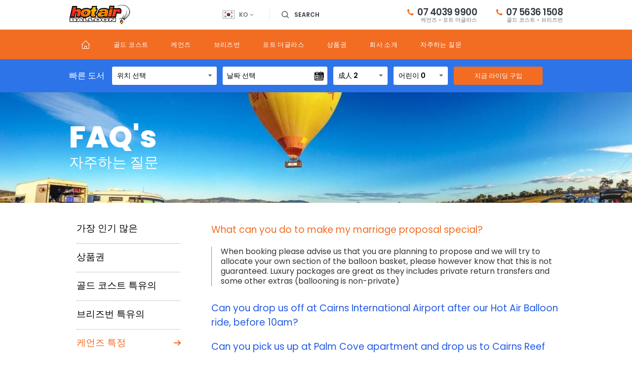

--- FILE ---
content_type: text/html; charset=UTF-8
request_url: https://www.hotair.kr/faq/cairns-specific
body_size: 11191
content:
<!DOCTYPE html>
<html  lang="en" dir="ltr" class="lang-kr">
    <head>
    <meta charset="utf-8" />
<meta name="Generator" content="Drupal 9 (https://www.drupal.org)" />
<meta name="MobileOptimized" content="width" />
<meta name="HandheldFriendly" content="true" />
<meta name="viewport" content="width=device-width, height=device-height, user-scalable=no, initial-scale=1.0, minimum-scale=1.0, maximum-scale=1.0" />
<link rel="shortcut icon" href="/sites/hotair.kr/files/favicon%20_0.ico" type="image/vnd.microsoft.icon" />
<link rel="canonical" href="/faq/cairns-specific" />
<link rel="devel-load" href="/devel/taxonomy_term/367" />
<link rel="devel-render" href="/devel/taxonomy_term/367/render" />
<link rel="devel-definition" href="/devel/taxonomy_term/367/definition" />
<link rel="token-devel" href="/taxonomy/term/367/devel/token" />
<script>window.a2a_config=window.a2a_config||{};a2a_config.callbacks=[];a2a_config.overlays=[];a2a_config.templates={};</script>

        <title>케언즈 특정 | 열기구 한국</title>
                            <link rel="stylesheet" href="//cdnjs.cloudflare.com/ajax/libs/font-awesome/4.7.0/css/font-awesome.min.css" media="all" />
                <link rel="stylesheet" media="all" href="/core/assets/vendor/jquery.ui/themes/base/core.css?t8gkwq" />
<link rel="stylesheet" media="all" href="/core/themes/stable/css/system/components/ajax-progress.module.css?t8gkwq" />
<link rel="stylesheet" media="all" href="/core/themes/stable/css/system/components/align.module.css?t8gkwq" />
<link rel="stylesheet" media="all" href="/core/themes/stable/css/system/components/autocomplete-loading.module.css?t8gkwq" />
<link rel="stylesheet" media="all" href="/core/themes/stable/css/system/components/fieldgroup.module.css?t8gkwq" />
<link rel="stylesheet" media="all" href="/core/themes/stable/css/system/components/container-inline.module.css?t8gkwq" />
<link rel="stylesheet" media="all" href="/core/themes/stable/css/system/components/clearfix.module.css?t8gkwq" />
<link rel="stylesheet" media="all" href="/core/themes/stable/css/system/components/details.module.css?t8gkwq" />
<link rel="stylesheet" media="all" href="/core/themes/stable/css/system/components/hidden.module.css?t8gkwq" />
<link rel="stylesheet" media="all" href="/core/themes/stable/css/system/components/item-list.module.css?t8gkwq" />
<link rel="stylesheet" media="all" href="/core/themes/stable/css/system/components/js.module.css?t8gkwq" />
<link rel="stylesheet" media="all" href="/core/themes/stable/css/system/components/nowrap.module.css?t8gkwq" />
<link rel="stylesheet" media="all" href="/core/themes/stable/css/system/components/position-container.module.css?t8gkwq" />
<link rel="stylesheet" media="all" href="/core/themes/stable/css/system/components/progress.module.css?t8gkwq" />
<link rel="stylesheet" media="all" href="/core/themes/stable/css/system/components/reset-appearance.module.css?t8gkwq" />
<link rel="stylesheet" media="all" href="/core/themes/stable/css/system/components/resize.module.css?t8gkwq" />
<link rel="stylesheet" media="all" href="/core/themes/stable/css/system/components/sticky-header.module.css?t8gkwq" />
<link rel="stylesheet" media="all" href="/core/themes/stable/css/system/components/system-status-counter.css?t8gkwq" />
<link rel="stylesheet" media="all" href="/core/themes/stable/css/system/components/system-status-report-counters.css?t8gkwq" />
<link rel="stylesheet" media="all" href="/core/themes/stable/css/system/components/system-status-report-general-info.css?t8gkwq" />
<link rel="stylesheet" media="all" href="/core/themes/stable/css/system/components/tabledrag.module.css?t8gkwq" />
<link rel="stylesheet" media="all" href="/core/themes/stable/css/system/components/tablesort.module.css?t8gkwq" />
<link rel="stylesheet" media="all" href="/core/themes/stable/css/system/components/tree-child.module.css?t8gkwq" />
<link rel="stylesheet" media="all" href="/core/themes/stable/css/views/views.module.css?t8gkwq" />
<link rel="stylesheet" media="all" href="/modules/custom/hotair_alter/css/jquery-ui.css?t8gkwq" />
<link rel="stylesheet" media="all" href="/modules/custom/hotair_alter/css/quick.manage.book.css?t8gkwq" />
<link rel="stylesheet" media="all" href="/core/assets/vendor/jquery.ui/themes/base/theme.css?t8gkwq" />
<link rel="stylesheet" media="all" href="/modules/contrib/addtoany/css/addtoany.css?t8gkwq" />
<link rel="stylesheet" media="all" href="/modules/custom/hotair_alter/css/jquery.bxslider.min.css?t8gkwq" />
<link rel="stylesheet" media="all" href="/themes/custom/hab/css/datepicker.min.css?t8gkwq" />
<link rel="stylesheet" media="all" href="/themes/custom/hab/css/style.css?t8gkwq" />
<link rel="stylesheet" media="all" href="/themes/custom/hab/css/lang-string.css?t8gkwq" />

            
                <!-- Google Tag Manager -->
                <script>(function (w, d, s, l, i) {
                      w[l] = w[l] || [];
                      w[l].push(
                        {'gtm.start': new Date().getTime(), event: 'gtm.js'}
                      );
                      var f = d.getElementsByTagName(s)[0],
                        j = d.createElement(s), dl = l != 'dataLayer' ? '&l=' + l : '';
                      j.async = true;
                      j.src =
                        'https://www.googletagmanager.com/gtm.js?id=' + i + dl;
                      f.parentNode.insertBefore(j, f);
                    })(window, document, 'script', 'dataLayer', 'GTM-PR22ZZR');</script>
                <!-- End Google Tag Manager -->

              

                                </head>
                <body class="not-front path-taxonomy term-id-367">
                    <!-- Google Tag Manager (noscript) -->
                    <noscript>
                    <iframe src="https://www.googletagmanager.com/ns.html?id=GTM-PR22ZZR" height="0" width="0" style="display:none;visibility:hidden"></iframe>
                    </noscript>
                    <!-- End Google Tag Manager (noscript) -->

                                        <a href="#main-content" class="visually-hidden focusable">
                        Skip to main content
                    </a>
                    
                      <div class="dialog-off-canvas-main-canvas" data-off-canvas-main-canvas>
    <div class="layout-container">
  <header id="header">
    <div class="header-top clearfix">
      <div class="wrapper">
        <div class="head-left"><div class="menu-btn"><span></span><span></span><span></span></div>
            <div>
    <div id="block-hab-branding" data-block-plugin-id="system_branding_block" class="block block-block-hab-branding block-system block-system-branding-block">
  
    
        <a href="/" rel="home">
      <img src="/themes/custom/hab/logo.svg" alt="Home" />
    </a>
      
</div>
<div id="block-siteselector" class="site-selector block block-block-siteselector block-block-content block-block-contentd5f8937e-2d04-4b35-ae50-108fd675a38d" data-block-plugin-id="block_content:d5f8937e-2d04-4b35-ae50-108fd675a38d">
  
    
      
            <div class="field field--name-body field--type-text-with-summary field--label-hidden field__item"><div class="selector"><span class="ko">KO</span><i class="fa fa-angle-down"> </i></div>

<ul><li><a href="https://www.hot-air.cn" target="_blank"><span class="zh"> </span>ZH</a></li>
	<li><a href="https://www.hotair.com.au" target="_blank"><span class="au"> </span>ENG</a></li>
	<li><a href="https://www.hot-air.jp" target="_blank"><span class="ja"> </span>JA</a></li>
	<li><a href="https://german.ballooning-hot-air.com" target="_blank"><span class="de"> </span>DE</a></li>
</ul></div>
      
  </div>
<div id="block-sitesearch" class="site-search block block-block-sitesearch block-block-content block-block-content2803905c-f179-4cb8-be49-02dce6fd78a0" data-block-plugin-id="block_content:2803905c-f179-4cb8-be49-02dce6fd78a0">
  
    
      
            <div class="field field--name-body field--type-text-with-summary field--label-hidden field__item"><div class="search-btn">Search</div>

<form action="/results"><input class="form-text" name="search" placeholder="Enter search text" type="search" /><input class="button" type="submit" /><span class="close-search"><i class="fa fa-close"> </i>Close</span></form></div>
      
  </div>

  </div>
</div>
        <div class="head-right">
          <ul class="tools">
            <li><a href="#" class="openchat">Chat</a></li>
            <li><a href="#" class="callbutton">Call</a></li>
          </ul>
            <div>
    <div id="block-hab-cairnsportdouglascontact" class="contact-no block block-block-hab-cairnsportdouglascontact block-block-content block-block-contentd771d73f-3bf3-4c77-bdb8-4c9a5ed52d28" data-block-plugin-id="block_content:d771d73f-3bf3-4c77-bdb8-4c9a5ed52d28">
  
    
      
            <div class="field field--name-body field--type-text-with-summary field--label-hidden field__item"><p><a href="tel:0740399900"><i class="fa fa-phone"> </i>07 4039 9900 <span>케언즈 - 포트 더글라스</span></a></p></div>
      
  </div>
<div id="block-hab-goldcoastbrisbanecontact" class="contact-no block block-block-hab-goldcoastbrisbanecontact block-block-content block-block-contentaa55400b-92e9-40fc-bc26-0a238926b9ab" data-block-plugin-id="block_content:aa55400b-92e9-40fc-bc26-0a238926b9ab">
  
    
      
            <div class="field field--name-body field--type-text-with-summary field--label-hidden field__item"><p><a href="tel:%2061756361508"><i class="fa fa-phone"> </i>07 5636 1508 <span>골드 코스트 - 브리즈번</span></a></p></div>
      
  </div>

  </div>
</div>        
      </div>
    </div>
    <div class="navigation clearfix">
      <div class="wrapper">
          <div>
    <div id="block-primarywebmenublock" data-block-plugin-id="primary_web_menu_block" class="block block-block-primarywebmenublock block-hotair-alter block-primary-web-menu-block">
  
    
      <div class="desk-menu"><ul class="primary-menu menu"><li class=""><a href="https://www.hotair.kr">집</a></li><li class=""><a href="https://www.hotair.kr/gold-coast">골드 코스트</a></li><li class=""><a href="https://www.hotair.kr/cairns">케언즈</a></li><li class=""><a href="https://www.hotair.kr/brisbane">브리즈번</a></li><li class=""><a href="https://www.hotair.kr/port-douglas">포트 더글라스</a></li><li class=""><a href="https://www.hotair.kr/gift-vouchers">상품권</a></li><li class=""><a href="https://www.hotair.kr/about-hot-air">회사 소개</a></li><li class=""><a href="https://www.hotair.kr/faq">자주하는 질문</a></li></ul></div>
  </div>
<div id="block-primarymenublock" data-block-plugin-id="primary_menu_block" class="block block-block-primarymenublock block-hotair-alter block-primary-menu-block">
  
    
      <div class="mobile-menu-wrap"><div class="mob-menu"><ul class="primary-menu menu"><li class=""><a href="https://www.hotair.kr">집</a></li><li class=" location-menu"><a href="https://www.hotair.kr/gold-coast">골드 코스트</a><ul class=""><li class="location"><a href="https://www.hotair.kr/gold-coast">골드 코스트</a><li class="location"><a href="https://www.hotair.kr/cairns">케언즈</a><li class="location"><a href="https://www.hotair.kr/brisbane">브리즈번</a><li class="location"><a href="https://www.hotair.kr/port-douglas">포트 더글라스</a><li class=""><a href="https://www.hotair.kr/gold-coast/balloon-rides/all">풍선 놀이기구</a></li><li class=""><a href="https://www.hotair.kr/gold-coast/gift-vouchers/all">상품권</a></li><li class=""><a href="https://www.hotair.kr/gold-coast/destination-guide">약</a></li><li class=""><a href="https://www.hotair.kr/faq/gold-coast-specific">자주하는 질문</a></li></ul></li><li class="active location-menu"><a href="https://www.hotair.kr/cairns">케언즈</a><ul class="active"><li class="location"><a href="https://www.hotair.kr/gold-coast">골드 코스트</a><li class="location"><a href="https://www.hotair.kr/cairns">케언즈</a><li class="location"><a href="https://www.hotair.kr/brisbane">브리즈번</a><li class="location"><a href="https://www.hotair.kr/port-douglas">포트 더글라스</a><li class=""><a href="https://www.hotair.kr/cairns/balloon-rides/all">풍선 놀이기구</a></li><li class=""><a href="https://www.hotair.kr/cairns/gift-vouchers/all">상품권</a></li><li class=""><a href="https://www.hotair.kr/cairns/destination-guide">약</a></li><li class="active"><a href="https://www.hotair.kr/faq/cairns-specific">자주하는 질문</a></li></ul></li><li class=" location-menu"><a href="https://www.hotair.kr/brisbane">브리즈번</a><ul class=""><li class="location"><a href="https://www.hotair.kr/gold-coast">골드 코스트</a><li class="location"><a href="https://www.hotair.kr/cairns">케언즈</a><li class="location"><a href="https://www.hotair.kr/brisbane">브리즈번</a><li class="location"><a href="https://www.hotair.kr/port-douglas">포트 더글라스</a><li class=""><a href="https://www.hotair.kr/brisbane/balloon-rides/all">풍선 놀이기구</a></li><li class=""><a href="https://www.hotair.kr/brisbane/gift-vouchers/all">상품권</a></li><li class=""><a href="https://www.hotair.kr/brisbane/destination-guide">약</a></li><li class=""><a href="https://www.hotair.kr/faq/brisbane-specific">자주하는 질문</a></li></ul></li><li class=" location-menu"><a href="https://www.hotair.kr/port-douglas">포트 더글라스</a><ul class=""><li class="location"><a href="https://www.hotair.kr/gold-coast">골드 코스트</a><li class="location"><a href="https://www.hotair.kr/cairns">케언즈</a><li class="location"><a href="https://www.hotair.kr/brisbane">브리즈번</a><li class="location"><a href="https://www.hotair.kr/port-douglas">포트 더글라스</a><li class=""><a href="https://www.hotair.kr/port-douglas/balloon-rides/all">풍선 놀이기구</a></li><li class=""><a href="https://www.hotair.kr/port-douglas/gift-vouchers/all">상품권</a></li><li class=""><a href="https://www.hotair.kr/port-douglas/destination-guide">약</a></li><li class=""><a href="https://www.hotair.kr/faq/port-douglas-specific">자주하는 질문</a></li></ul></li><li class=" location-menu"><a href="https://www.hotair.kr/gift-vouchers">상품권</a><ul class=""><li class=""><a href="https://www.hotair.kr/gift-vouchers/thank-you">고맙습니다</a><li class=""><a href="https://www.hotair.kr/gift-vouchers/anniversary">기념일</a><li class=""><a href="https://www.hotair.kr/gift-vouchers/valentines-day">발렌타인 데이</a><li class=""><a href="https://www.hotair.kr/gift-vouchers/birthday">생일</a><li class=""><a href="https://www.hotair.kr/gift-vouchers/fathers-day">아버지의 날</a><li class=""><a href="https://www.hotair.kr/gift-vouchers/engagement">약혼</a><li class=""><a href="https://www.hotair.kr/gift-vouchers/mothers-day">어머니의 날</a><li class=""><a href="https://www.hotair.kr/gift-vouchers/christmas">크리스마스</a><li class=""><a href="https://www.hotair.kr/gift-vouchers/wedding">혼례</a></ul></li><li class=""><a href="https://www.hotair.kr/about-hot-air">회사 소개</a></li><li class=""><a href="https://www.hotair.kr/faq">자주하는 질문</a></li></ul></div></div>
  </div>

  </div>

      </div>
    </div>
  </header>   
        <section class="page-top clearfix">
          <div>
    <div class="horizontal-quick-book-form block block-block-horizontalquickbookformblock block-hotair-alter block-horizontal-quick-book-form-block" data-drupal-selector="horizontal-quick-book-form" id="block-horizontalquickbookformblock" data-block-plugin-id="horizontal_quick_book_form_block">
  
    
      <div class="open-frm"><span>빠른 도서</span></div><form action="https://checkout.hotair.com.au/newBooking/GC30?lang=korean" method="post" id="horizontal-quick-book-form" accept-charset="UTF-8">
  <h2>빠른 도서</h2><div class="js-form-item form-item js-form-type-select form-item-location js-form-item-location form-no-label">
        <select data-error-msg="위치를 선택하십시오" data-drupal-selector="edit-location" id="edit-location" name="location" class="form-select"><option value="" selected="selected">위치 선택</option><option value="GClassic">골드 코스트</option><option value="CClassic">케언즈</option><option value="BClassicSD">브리즈번</option><option value="MClassic">포트 더글라스</option></select>
        </div>
<input id="secure_lang_code" data-drupal-selector="edit-lang-code" type="hidden" name="lang_code" value="?lang=korean" />
<div class="js-form-item form-item js-form-type-textfield form-item-traveldate js-form-item-traveldate">
      <label for="quick-traveldate" class="js-form-required form-required">예약 날짜</label>
        <input readonly="readonly" placeholder="날짜 선택" data-error-msg="날짜를 선택하십시오" data-host-url="https://api.hotair.com.au/" data-live-data-msg="라이브 데이터로드" data-drupal-selector="quick-traveldate" type="text" id="quick-traveldate" name="traveldate" value="" size="60" maxlength="128" class="form-text required" required="required" aria-required="true" />

        </div>
<div class="js-form-item form-item js-form-type-select form-item-adults js-form-item-adults form-no-label">
        <select data-drupal-selector="edit-adults" id="edit-adults" name="adults" class="form-select"><option value="1">成人 1</option><option value="2" selected="selected">成人 2</option><option value="3">成人 3</option><option value="4">成人 4</option><option value="5">成人 5</option><option value="6">成人 6</option><option value="7">成人 7</option><option value="8">成人 8</option><option value="9">成人 9</option><option value="10">成人 10</option><option value="11">成人 11</option><option value="12">成人 12</option><option value="13">成人 13</option><option value="14">成人 14</option><option value="15">成人 15</option><option value="16">成人 16</option><option value="17">成人 17</option><option value="18">成人 18</option><option value="19">成人 19</option><option value="20">成人 20</option></select>
        </div>
<div class="js-form-item form-item js-form-type-select form-item-children js-form-item-children">
      <label for="edit-children">어린이</label>
        <select data-drupal-selector="edit-children" id="edit-children" name="children" class="form-select"><option value="0">어린이 0</option><option value="1">어린이 1</option><option value="2">어린이 2</option><option value="3">어린이 3</option><option value="4">어린이 4</option><option value="5">어린이 5</option><option value="6">어린이 6</option><option value="7">어린이 7</option><option value="8">어린이 8</option><option value="9">어린이 9</option><option value="10">어린이 10</option><option value="11">어린이 11</option><option value="12">어린이 12</option><option value="13">어린이 13</option><option value="14">어린이 14</option><option value="15">어린이 15</option><option value="16">어린이 16</option><option value="17">어린이 17</option><option value="18">어린이 18</option><option value="19">어린이 19</option><option value="20">어린이 20</option></select>
        </div>
<input data-drupal-selector="edit-submit" type="submit" id="edit-submit" name="op" value="지금 라이딩 구입" class="button js-form-submit form-submit" />
<div class="open-frm"><span>빠른 도서</span></div><input autocomplete="off" data-drupal-selector="form-de-swpjj51iytc6dasuvjczead51g-0tf6-76wtb55k" type="hidden" name="form_build_id" value="form-DE_SwPjJ51IYTc6DaSUVjcZead51g_0Tf6_76wTb55k" />
<input data-drupal-selector="edit-horizontal-quick-book-form" type="hidden" name="form_id" value="horizontal_quick_book_form" />
<div data-drupal-selector="edit-actions" class="form-actions js-form-wrapper form-wrapper" id="edit-actions"></div>

</form>

  </div>

  </div>

    </section>
     
        <section class="banner clearfix">
          <div>
    <div id="block-breadcrumbs" data-block-plugin-id="system_breadcrumb_block" class="block block-block-breadcrumbs block-system block-system-breadcrumb-block">
  
    
      
  </div>
<div id="block-hotairgifttypecarousel" data-block-plugin-id="hotair_gift_type_carousel_block" class="block block-block-hotairgifttypecarousel block-hotair-carousel block-hotair-gift-type-carousel-block">
  
    
      	<ul id="innerBanner">
					<li class="item">
				<div class="slide-image">
										<img src="https://www.hotair.kr/sites/hotair.kr/files/styles/carousel_inner_style/public/2017-11/2_4.jpg?itok=tbF_jMf1"></div>
				<div class="slide-content valign">
											<h1>FAQ's
</h1>
																<p>자주하는 질문</p>
									</div>
			</li>
			</ul>

  </div>
<div id="block-hotaircarouseldefault" data-block-plugin-id="hotair_carousel_default" class="block block-block-hotaircarouseldefault block-hotair-carousel block-hotair-carousel-default">
  
    
      	<ul id="innerBanner">
					<li class="item">
				<div class="slide-image">
										<img src="https://www.hotair.kr/sites/hotair.kr/files/styles/carousel_inner_style/public/2017-12/banner.jpg?itok=XGdck4a_"></div>
				<div class="slide-content valign">
											<h2></h2>
														</div>
			</li>
			</ul>

  </div>

  </div>

    </section>
      
  
  <div class="page clearfix"> 
          <section class="top clearfix">
        <div>
    <div data-drupal-messages-fallback class="hidden"></div>

  </div>
  
      </section>
     
          <div class="wrapper">
        <div>
    
  </div>

      </div>
     
          
              <main role="main" class="sidebar-left wrapper">
    <a id="main-content" tabindex="-1"></a> 
          <div class="left-sidebar">
          <div>
    <div class="views-element-container block block-block-views-block-faq-listing-block-1 block-views block-views-blockfaq-listing-block-1" id="block-views-block-faq-listing-block-1" data-block-plugin-id="views_block:faq_listing-block_1">
  
    
      <div><div class="faq-cat-menu js-view-dom-id-fc8670b46aaa98f0564ffd6ea400bce13b5bbb6a917b74eb23ab4e2c1a9d2616">
  
  
  

  
  
  

  <div class="item-list">
  
  <ul>

          <li><div><div class="match term-id-364"><a href="/faq/most-popular" hreflang="en">가장 인기 많은</a></div></div></li>
          <li><div><div class="match term-id-365"><a href="/faq/gift-voucher" hreflang="en">상품권</a></div></div></li>
          <li><div><div class="match term-id-366"><a href="/faq/gold-coast-specific" hreflang="en">골드 코스트 특유의</a></div></div></li>
          <li><div><div class="match term-id-368"><a href="/faq/brisbane-specific" hreflang="en">브리즈번 특유의</a></div></div></li>
          <li><div><div class="match term-id-367"><a href="/faq/cairns-specific" hreflang="en">케언즈 특정</a></div></div></li>
          <li><div><div class="match term-id-369"><a href="/faq/port-douglas-specific" hreflang="en">포트 더글라스 특유의</a></div></div></li>
          <li><div><div class="match term-id-372"><a href="/faq/all-about-hot-air-balloon" hreflang="en">열기구에 관한 모든 것</a></div></div></li>
          <li><div><div class="match term-id-371"><a href="/faq/awesome-questions" hreflang="en">굉장한 질문들</a></div></div></li>
    
  </ul>

</div>

    

  
  

  
  
</div>
</div>

  </div>

  </div>

      </div>
              <div class="page-content">
          <div>
    <div id="block-hab-content" data-block-plugin-id="system_main_block" class="block block-block-hab-content block-system block-system-main-block">
  
    
      <div class="faq-ans js-view-dom-id-9662b15250d6516a3c6a5e325039a1776d7f344bc57b91d1fbedecb7c94a3e67">
  
  
  

  
  
  

  <div class="item-list">
  
  <ul>

          <li><div><h3 class="nid-1016"><span property="schema:name">What can you do to make my marriage proposal special?</span></h3>
<div class="ans"><div property="schema:suggestedAnswer"><p>When booking please advise us that you are planning to propose and we will try to allocate your own section of the balloon basket, please however know that this is not guaranteed. Luxury packages are great as they includes private return transfers and some other extras (ballooning is non-private)</p>
</div></div></div></li>
          <li><div><h3 class="nid-992"><span property="schema:name">Can you drop us off at Cairns International Airport after our Hot Air Balloon ride, before 10am?</span></h3>
<div class="ans"><div property="schema:suggestedAnswer"><p>Yes we can drop you off to the Airport if you advise us in advance. If you need to be dropped to the Airport, please let us know your flight number and departure time so we can make the arrangements to have you there.</p>
</div></div></div></li>
          <li><div><h3 class="nid-991"><span property="schema:name">Can you pick us up at Palm Cove apartment and drop us to Cairns Reef Terminal?</span></h3>
<div class="ans"><div property="schema:suggestedAnswer"><p>Yes we can pick you up from the beaches and drop you into the Reef Fleet Terminal after your Hot Air Balloon experience. You will need to advise us prior to departure so we are aware of your drop off location.</p>
</div></div></div></li>
    
  </ul>

</div>

    

  
  

  
  
</div>

  </div>

  </div>

      </div>
        
      </main>
       
              <section class="bottom clearfix">
        <div>
    <div id="block-trustblock-3" class="trustblock block block-block-trustblock-3 block-block-content block-block-contentf0fa35a5-7810-4cdc-b090-6dc3931b497e" data-block-plugin-id="block_content:f0fa35a5-7810-4cdc-b090-6dc3931b497e">
  
    
      
            <div class="field field--name-body field--type-text-with-summary field--label-hidden field__item"><h3>예, 우리를 신뢰하십시오.</h3>

<ul class="check"><li>즉시 티켓 &amp; 확인</li>
	<li>지금 예약하기, 나중에 지불하기</li>
	<li>100 % 환불</li>
	<li>안전한 지불</li>
	<li>리뷰</li>
</ul></div>
      
  </div>
<div  id="block-bookingbar" class="footer-cta block block-block-bookingbar block-block-content block-block-contentcc226c6e-b3c4-4618-b602-8fccb6154e0c" data-block-plugin-id="block_content:cc226c6e-b3c4-4618-b602-8fccb6154e0c">
  <div class="wrapper">
  
    
      
              <div class="img">
          
            <div class="field field--name-field-image field--type-entity-reference field--label-hidden field__item"><article>
  
      
      <div class="field field--name-image field--type-image field--label-hidden field__items">
              <div class="field__item">  <img src="/sites/hotair.kr/files/ballon.png" width="89" height="109" alt="" loading="lazy" />

</div>
          </div>
  
  </article>
</div>
      
        </div>
                    <div class="text">
          <h2>항상 풍선으로 날고 싶다면 ..</h2>

<p>우리는 풍선을 날린다.&nbsp;</p>

        </div>
                    <div class="cta">
          
            <div class="field field--name-field-link field--type-link field--label-hidden field__item"><a href="/cairns/balloon-rides/private-charter-balloon-extended-flight-and-private-transfers-5-star-resort-breakfast-palm-cove">여기에 예약</a></div>
      
        </div>
         

      </div>
</div>

  </div>

    </section>
     
 </div>
    <footer id="footer" class="clearfix">
      <div class="wrapper">
        <div class="footer-left">
          <div>
    <div id="block-footerblock-2" data-block-plugin-id="footer_block" class="block block-block-footerblock-2 block-hotair-alter block-footer-block">
  
    
      <div class="menu-tab">
  <ul> 
    <li><a href="#menu-1" class="active">더 많은 특별 할인</a></li>    <li><a href="#menu-2">목적지 안내</a></li>    <li><a href="#menu-3">소셜 공유</a></li>    <li><a href="#menu-4">연락처</a></li>  </ul>
</div>
<div class="menu-contents">
  <div id="menu-1" class="menu-content show"><nav role="navigation" aria-labelledby="block-hab-morehotdeals-menu" id="block-hab-morehotdeals" data-block-plugin-id="system_menu_block:more-hot-deals">
            
  <h2 class="visually-hidden" id="block-hab-morehotdeals-menu">More Hot Deals</h2>
  

        
              <ul class="menu">
              <li>
        <a href="">열기구</a>
                                <ul>
              <li>
        <a href="/gold-coast/experiences" data-drupal-link-system-path="taxonomy/term/620">골드 코스트 체험</a>
              </li>
          <li>
        <a href="/cairns/cairns-experiences" data-drupal-link-system-path="taxonomy/term/621">케언즈 체험</a>
              </li>
          <li>
        <a href="/hot-air-balloon/luxury" data-drupal-link-system-path="taxonomy/term/628">럭셔리 열기구</a>
              </li>
          <li>
        <a href="/kuranda" data-drupal-link-system-path="taxonomy/term/633">쿠란다 관광 명소</a>
              </li>
          <li>
        <a href="/hot-air-balloon/romance" data-drupal-link-system-path="taxonomy/term/626">로맨틱 열기구</a>
              </li>
          <li>
        <a href="/greatbarrierreef" data-drupal-link-system-path="taxonomy/term/634">그레이트 배리어 리프 투어</a>
              </li>
          <li>
        <a href="/hot-air-balloon/adventure" data-drupal-link-system-path="taxonomy/term/629">열기구 모험</a>
              </li>
          <li>
        <a href="/hot-air-balloon/birthday" data-drupal-link-system-path="taxonomy/term/627">풍선 선물 상자</a>
              </li>
        </ul>
  
              </li>
          <li>
        <a href="">상품권</a>
                                <ul>
              <li>
        <a href="/gift-vouchers/gift-ideas" data-drupal-link-system-path="gift-vouchers/gift-ideas">선물 아이디어</a>
              </li>
          <li>
        <a href="/hot-air-balloon/send-gifts-from-asia" data-drupal-link-system-path="taxonomy/term/630">아시아에서 선물 아이디어 보내기</a>
              </li>
          <li>
        <a href="/hot-air-balloon/send-gifts-from-nz" data-drupal-link-system-path="taxonomy/term/631">뉴질랜드에서 선물 아이디어 보내기</a>
              </li>
          <li>
        <a href="/hot-air-balloon/21st-birthday-gifts" data-drupal-link-system-path="taxonomy/term/632">21 번째 생일 선물</a>
              </li>
          <li>
        <a href="/brisbane/gift-vouchers/gift-certificate" data-drupal-link-system-path="brisbane/gift-vouchers/gift-certificate">브리스번 상품권</a>
              </li>
          <li>
        <a href="/gold-coast/gift-vouchers/gift-certificate" data-drupal-link-system-path="gold-coast/gift-vouchers/gift-certificate">골드 코스트 상품권</a>
              </li>
          <li>
        <a href="/cairns/gift-vouchers/gift-certificate" data-drupal-link-system-path="cairns/gift-vouchers/gift-certificate">케언즈 상품권</a>
              </li>
        </ul>
  
              </li>
          <li>
        <a href="">용무</a>
                                <ul>
              <li>
        <a href="/gift-vouchers/anniversary" data-drupal-link-system-path="gift-vouchers/anniversary">기념일</a>
              </li>
          <li>
        <a href="/gift-vouchers/birthday" data-drupal-link-system-path="gift-vouchers/birthday">생일</a>
              </li>
          <li>
        <a href="/gift-vouchers/christmas" data-drupal-link-system-path="gift-vouchers/christmas">크리스마스</a>
              </li>
          <li>
        <a href="/gift-vouchers/engagement" data-drupal-link-system-path="gift-vouchers/engagement">약혼</a>
              </li>
          <li>
        <a href="/gift-vouchers/fathers-day" data-drupal-link-system-path="gift-vouchers/fathers-day">아버지의 날</a>
              </li>
          <li>
        <a href="/gift-vouchers/mothers-day" data-drupal-link-system-path="gift-vouchers/mothers-day">어머니의 날</a>
              </li>
          <li>
        <a href="/gift-vouchers/thank-you" data-drupal-link-system-path="gift-vouchers/thank-you">고맙습니다</a>
              </li>
          <li>
        <a href="/gift-vouchers/valentines-day" data-drupal-link-system-path="gift-vouchers/valentines-day">발렌타인 데이</a>
              </li>
          <li>
        <a href="/gift-vouchers/wedding" data-drupal-link-system-path="gift-vouchers/wedding">혼례</a>
              </li>
        </ul>
  
              </li>
          <li>
        <a href="">도움말, 질문 및 답변</a>
                                <ul>
              <li>
        <a href="/faq" data-drupal-link-system-path="node/1003">내 데이트를 변경할 수 있습니까?</a>
              </li>
          <li>
        <a href="/faq" data-drupal-link-system-path="node/1003">시작 사이트에서 만날 수 있습니까?</a>
              </li>
          <li>
        <a href="/faq" data-drupal-link-system-path="node/1003">성인용 가격이 표시됩니까?</a>
              </li>
        </ul>
  
              </li>
        </ul>
  


  </nav>
</div>  <div id="menu-2" class="menu-content "><nav role="navigation" aria-labelledby="block-hab-destinationguide-menu" id="block-hab-destinationguide" data-block-plugin-id="system_menu_block:destination-guide">
            
  <h2 class="visually-hidden" id="block-hab-destinationguide-menu">Destination Guide</h2>
  

        
              <ul class="menu">
              <li>
        <a href="">골드 코스트 목적지 가이드</a>
                                <ul>
              <li>
        <a href="/gold-coast/destination-guide/restaurant-guide-food-and-wine" data-drupal-link-system-path="taxonomy/term/623">식당 안내</a>
              </li>
          <li>
        <a href="/gold-coast/destination-guide/scenic-rim-weekend-things-to-do" data-drupal-link-system-path="taxonomy/term/625">경치가 좋은 주말 아이디어</a>
              </li>
        </ul>
  
              </li>
          <li>
        <a href="">브리스번 목적지 가이드</a>
                                <ul>
              <li>
        <a href="/brisbane/destination-guide/brisbane-scenic-rim-destination-guide" data-drupal-link-system-path="node/1116">시닉 림</a>
              </li>
          <li>
        <a href="/brisbane/destination-guide/resources" data-drupal-link-system-path="node/1344">자원</a>
              </li>
        </ul>
  
              </li>
          <li>
        <a href="">케언즈 목적지 가이드</a>
                                <ul>
              <li>
        <a href="/cairns/destination-guide/cairns-accommodation" data-drupal-link-system-path="taxonomy/term/635">케언즈 숙박</a>
              </li>
          <li>
        <a href="/cairns/destination-guide/cairns-wildlife-animals" data-drupal-link-system-path="node/1124">케언즈 야생 동물</a>
              </li>
        </ul>
  
              </li>
          <li>
        <a href="">포트 더글라스 목적지 가이드</a>
              </li>
        </ul>
  


  </nav>
</div>  <div id="menu-3" class="menu-content "><nav role="navigation" aria-labelledby="block-hab-socialshare-menu" id="block-hab-socialshare" data-block-plugin-id="system_menu_block:social-share">
            
  <h2 class="visually-hidden" id="block-hab-socialshare-menu">Social Share</h2>
  

        
              <ul class="menu">
              <li>
        <a href="">브리즈번</a>
                                <ul>
              <li>
        <a href="https://www.google.com.au/maps/place/Hot+Air+Balloon+Brisbane/@-27.4694944,153.0206445,17z/data=!4m10!1m2!2m1!1sHot+Air+Balloon+brisbane!3m6!1s0x6b9143d9914d308f:0x903e4a6be9f67989!8m2!3d-27.4694944!4d153.0228332!9m1!1b1">브리스번 구글 플러스</a>
              </li>
          <li>
        <a href="https://www.facebook.com/hotairballoonbrisbane">브리즈번 Facebook</a>
              </li>
          <li>
        <a href="https://www.youtube.com/user/balloonbrisbane?feature=watch">Brisbane YouTube</a>
              </li>
          <li>
        <a href="https://instagram.com/hotairballoonbrisbane">브리즈번 Instagram</a>
              </li>
          <li>
        <a href="http://www.tripadvisor.com.au/ShowUserReviews-g255068-d1997578-r125108665-Hot_Air_Balloon_Brisbane_Canungra_Vineyards-Brisbane_Queensland.html">브리즈번 Tripadvisor</a>
              </li>
          <li>
        <a href="https://vimeo.com/hotairballoon">브리즈번 비메오</a>
              </li>
        </ul>
  
              </li>
          <li>
        <a href="">케언즈 목적지 가이드</a>
                                <ul>
              <li>
        <a href="https://www.facebook.com/hotairballooncairns?ref=br_tf">케언즈 페이스 북</a>
              </li>
          <li>
        <a href="https://www.google.com.au/maps/place/Hot+Air+Balloon+Cairns/@-16.9215801,145.778482,17z/data=!3m1!4b1!4m7!3m6!1s0x0:0x39b90fdb54de1d11!8m2!3d-16.9215801!4d145.7806707!9m1!1b1">케언즈 구글 플러스</a>
              </li>
          <li>
        <a href="http://www.tripadvisor.com.au/Attraction_Review-g255069-d291497-Reviews-Hot_Air_Balloon_Cairns_Private_Tours-Cairns_Cairns_Region_Queensland.html">케언즈 Tripadvisor</a>
              </li>
          <li>
        <a href="https://cairnsballooning-blog.tumblr.com/">케언즈 Tumblr</a>
              </li>
          <li>
        <a href="https://www.youtube.com/user/HotAirBallooning?feature=watch">케언즈 유튜브</a>
              </li>
          <li>
        <a href="https://twitter.com/hotaircairns">케언즈 지저귐</a>
              </li>
          <li>
        <a href="https://www.pinterest.com/hotaircairns/">케언즈 Pinterest</a>
              </li>
          <li>
        <a href="https://instagram.com/hotairballooncairns">케언즈 Instagram</a>
              </li>
        </ul>
  
              </li>
          <li>
        <a href="">골드 코스트</a>
                                <ul>
              <li>
        <a href="https://www.facebook.com/hotairballoongoldcoast">골드 코스트 페이스 북</a>
              </li>
          <li>
        <a href="https://www.youtube.com/user/balloongoldcoast1?feature=watch">골드 코스트 유튜브</a>
              </li>
          <li>
        <a href="https://www.google.com/maps/place/Hot+Air+Balloon+Gold+Coast/@-27.9997073,153.425036,17z/data=!4m7!3m6!1s0x6b910ff439f7d42f:0x536c0d4577c92a54!8m2!3d-27.9997073!4d153.4272247!9m1!1b1?hl=en-AU">골드 코스트 구글 플러스</a>
              </li>
          <li>
        <a href="http://www.tripadvisor.com.au/Attraction_Review-g255072-d1982711-Reviews-Hot_Air_Balloon_Gold_Coast-Surfers_Paradise_Gold_Coast_Queensland.html">골드 코스트 Tripadvisor</a>
              </li>
          <li>
        <a href="https://goldcoastballooning-blog-blog.tumblr.com/">골드 코스트</a>
              </li>
          <li>
        <a href="https://twitter.com/hotairgoldcoast">골드 코스트 트위터</a>
              </li>
          <li>
        <a href="https://vimeo.com/channels/hotairballoongoldcoast">골드 코스트 비메 오</a>
              </li>
          <li>
        <a href="https://instagram.com/hotairgoldcoast">골드 코스트 인스 타 그램</a>
              </li>
        </ul>
  
              </li>
          <li>
        <a href="">포트 더글라스</a>
                                <ul>
              <li>
        <a href="https://www.facebook.com/hotairballooncairns?ref=br_tf">포트 더글라스 페이스 북</a>
              </li>
          <li>
        <a href="https://www.google.com.au/maps/place/Hot+Air+Balloon+Port+Douglas/@-16.4822208,145.4619833,17z/data=!3m1!4b1!4m7!3m6!1s0x0:0x7a3372287d233ad8!8m2!3d-16.4822208!4d145.464172!9m1!1b1">Port Douglas Google Plus</a>
              </li>
          <li>
        <a href="https://vimeo.com/hotairballoon">포트 더글라스 Vimeo</a>
              </li>
          <li>
        <a href="http://www.tripadvisor.com.au/Attraction_Review-g255070-d1902447-Reviews-Hot_Air_Balloon_Port_Douglas-Port_Douglas_Queensland.html">포트 더글라스 Tripadvisor</a>
              </li>
          <li>
        <a href="https://www.youtube.com/user/balloonportdouglas?feature=watch">Port Douglas YouTube</a>
              </li>
        </ul>
  
              </li>
        </ul>
  


  </nav>
</div>  <div id="menu-4" class="menu-content "><div id="block-hab-contactus" data-block-plugin-id="block_content:758833cf-1aac-4caf-a1d4-6b8ecadbc186" class="block block-block-hab-contactus block-block-content block-block-content758833cf-1aac-4caf-a1d4-6b8ecadbc186">
  
    
      
            <div class="field field--name-body field--type-text-with-summary field--label-hidden field__item"><p><strong>Address, Official Hot Air Meeting Points and Booking Agents</strong></p>

<div class="col-2">
<div class="col">
<p><strong>Hot Air Balloon Gold Coast</strong><br />
23 Ferny Avenue, Surfers Paradise 4217 Gold Coast,Australia ,<br />
Tel:07 56361508<br />
Fax:Pls Email Us<br />
E-mail: <a href="/cdn-cgi/l/email-protection" class="__cf_email__" data-cfemail="2e4941424a4d414f5d5a6e46415a4f475c004d4143004f5b">[email&#160;protected]</a> <br />
Meeting Point, Booking Agent, Brochure Source </p>
</div>

<div class="col">
<p><strong>Hot Air Balloon Brisbane</strong><br />
275 George Street 4000 Brisbane,Australia ,<br />
Tel:07 31391329<br />
Fax:Pls Email Us<br />
E-mail: <a href="/cdn-cgi/l/email-protection" class="__cf_email__" data-cfemail="b4d6c6ddc7d6d5dad1f4dcdbc0d5ddc69ad7dbd99ad5c1">[email&#160;protected]</a> <br />
Meeting Point, Brochure Source (inside Guggenheim) </p>
</div>

<div class="col">
<p><strong>Hot Air Balloon Cairns</strong><br />
1 Spence Street 4870 Cairns,Australia ,<br />
Tel:07 40399900<br />
Fax:Pls Email Us<br />
E-mail: <a href="/cdn-cgi/l/email-protection" class="__cf_email__" data-cfemail="10737179627e6350787f647179623e737f7d3e7165">[email&#160;protected]</a> <br />
Meeting Point, Booking Agent, Brochure Source, Booking Agent </p>
</div>

<div class="col">
<p><strong>Hot Air Balloon Port Douglas</strong><br />
Shop 10/30 Macrossan Street 4877 Port Douglas,Australia ,<br />
Tel:07 40152622<br />
Fax:07 40399999<br />
E-mail: <a href="/cdn-cgi/l/email-protection" class="__cf_email__" data-cfemail="1e6e716c6a7a716b79727f6d5e76716a7f776c307d7173307f6b">[email&#160;protected]</a> <br />
Meeting Point, Brochure Source, Booking Point</p>
</div>
</div></div>
      
  </div>
</div></div>
  </div>

  </div>

        </div>
        <div class="footer-right">
        <div class="hide-on-desktop">
        <div class="footer-chat tools">
        <a href="#" class="openchat">Chat now with us</a>  
        </div>
        <div class="footer-call tools">
        <a href="#" class="callbutton">Call us now</a> 
        </div>
        </div>
          <div>
    <div id="block-cairnsportdouglascontact-3" class="contact-no block block-block-cairnsportdouglascontact-3 block-block-content block-block-contentd771d73f-3bf3-4c77-bdb8-4c9a5ed52d28" data-block-plugin-id="block_content:d771d73f-3bf3-4c77-bdb8-4c9a5ed52d28">
  
    
      
            <div class="field field--name-body field--type-text-with-summary field--label-hidden field__item"><p><a href="tel:0740399900"><i class="fa fa-phone"> </i>07 4039 9900 <span>케언즈 - 포트 더글라스</span></a></p></div>
      
  </div>
<div id="block-goldcoastbrisbanecontact-3" class="contact-no block block-block-goldcoastbrisbanecontact-3 block-block-content block-block-contentaa55400b-92e9-40fc-bc26-0a238926b9ab" data-block-plugin-id="block_content:aa55400b-92e9-40fc-bc26-0a238926b9ab">
  
    
      
            <div class="field field--name-body field--type-text-with-summary field--label-hidden field__item"><p><a href="tel:%2061756361508"><i class="fa fa-phone"> </i>07 5636 1508 <span>골드 코스트 - 브리즈번</span></a></p></div>
      
  </div>
<div id="block-hab-followus" data-block-plugin-id="block_content:c75fea37-d3c8-428f-b5cf-cec7b897f5a2" class="block block-block-hab-followus block-block-content block-block-contentc75fea37-d3c8-428f-b5cf-cec7b897f5a2">
  
    
      
            <div class="field field--name-body field--type-text-with-summary field--label-hidden field__item"><div class="social-links">
<p>우리를 따르라.</p>

<ul><li class="ta"><a rel="nofollow" href="https://www.tripadvisor.in/ShowUserReviews-g255068-d1997578-r125108665-Hot_Air_Balloon_Brisbane_Canungra_Vineyards-Brisbane_Brisbane_Region_Queensland.html" target="_blank" title="TripAdvisor">TripAdvisor</a></li>
	<li class="gplus"><a rel="nofollow" href="https://www.google.com.au/maps/place/Hot%20Air%20Balloon%20Brisbane/@-27.4694944,153.0206445,17z/data=!4m10!1m2!2m1!1sHot%20Air%20Balloon%20brisbane!3m6!1s0x6b9143d9914d308f:0x903e4a6be9f67989!8m2!3d-27.4694944!4d153.0228332!9m1!1b1" target="_blank" title="Google Plus">Google plus</a></li>
	<li class="fb"><a rel="nofollow" href="https://www.facebook.com/hotairballoonbrisbane" target="_blank" title="Facebook">Facebook</a></li>
	<li class="insta"><a rel="nofollow" href="https://www.instagram.com/hotairballoonbrisbane/" target="_blank" title="Instagram">Instagram</a></li>
</ul></div></div>
      
  </div>
<div id="block-securepayment" data-block-plugin-id="block_content:95a21c7c-7ffe-4d4e-ab38-fc919d24d1ec" class="block block-block-securepayment block-block-content block-block-content95a21c7c-7ffe-4d4e-ab38-fc919d24d1ec">
  
    
      
            <div class="field field--name-body field--type-text-with-summary field--label-hidden field__item"><p><img alt="Secure Payment" data-entity-type="file" data-entity-uuid="4df227b2-7cfa-4603-b753-bbde3b9f359c" src="/sites/hotair.kr/files/inline-images/secure-payment-gateway-6.png" class="align-right" width="244" height="80" loading="lazy" /></p></div>
      
  </div>

  </div>

        </div>
        <div class="footer-bottom clearfix">
          <div>
    <nav role="navigation" aria-labelledby="block-footer-menu" id="block-footer" data-block-plugin-id="system_menu_block:footer">
            
  <h2 class="visually-hidden" id="block-footer-menu">Footer</h2>
  

        
              <ul class="menu">
              <li>
        <a href="/about-hot-air" data-drupal-link-system-path="node/1029">회사 소개</a>
              </li>
          <li>
        <a href="/contact-us" data-drupal-link-system-path="node/1030">연락처</a>
              </li>
          <li>
        <a href="/sitemap" data-drupal-link-system-path="node/1352">사이트 맵</a>
              </li>
          <li>
        <a href="/privacy-policy" data-drupal-link-system-path="node/1090">개인 정보 정책</a>
              </li>
          <li>
        <a href="/about-hot-air/conditions-of-travel" data-drupal-link-system-path="node/1087">이용 약관</a>
              </li>
        </ul>
  


  </nav>
<div id="block-hab-copyrightblock" data-block-plugin-id="copyright_block" class="block block-block-hab-copyrightblock block-hotair-alter block-copyright-block">
  
    
      <p>© 2026 열기구. 판권 소유.</p>

  </div>

  </div>

        </div>
        
      </div> 

     <script data-cfasync="false" src="/cdn-cgi/scripts/5c5dd728/cloudflare-static/email-decode.min.js"></script><script>
(function(){
var dmo=document.createElement("script");
dmo.type="text/javascript";
dmo.src='https://assets.alkhemy.co/tracking/hotair.entry.js?'+ parseInt(new Date().getTime() / 60000);
var s=document.getElementsByTagName('script')[0]; s.parentNode.insertBefore(dmo, s);
})();
</script> 
    </footer>

</div>

  </div>

                    
                <script type="application/json" data-drupal-selector="drupal-settings-json">{"path":{"baseUrl":"\/","scriptPath":null,"pathPrefix":"","currentPath":"taxonomy\/term\/367","currentPathIsAdmin":false,"isFront":false,"currentLanguage":"en","currentQuery":{"_wrapper_format":"html"}},"pluralDelimiter":"\u0003","suppressDeprecationErrors":true,"ajaxPageState":{"libraries":"addtoany\/addtoany,hab\/global-styling,hotair_alter\/bxslider,hotair_alter\/quickbook,system\/base,views\/views.ajax,views\/views.module","theme":"hab","theme_token":null},"ajaxTrustedUrl":{"https:\/\/checkout.hotair.com.au\/newBooking\/GC30?lang=korean":true},"views":{"ajax_path":"\/views\/ajax","ajaxViews":{"views_dom_id:fc8670b46aaa98f0564ffd6ea400bce13b5bbb6a917b74eb23ab4e2c1a9d2616":{"view_name":"faq_listing","view_display_id":"block_1","view_args":"","view_path":"\/taxonomy\/term\/368","view_base_path":"faq-listing","view_dom_id":"fc8670b46aaa98f0564ffd6ea400bce13b5bbb6a917b74eb23ab4e2c1a9d2616","pager_element":0}}},"checkout_url":"https:\/\/checkout.hotair.com.au","ajax":[],"user":{"uid":0,"permissionsHash":"eb05c69f1246447103d808672f6512d746b296e84bec03cd8c4a2fcb0c9acf96"}}</script>
<script src="/core/assets/vendor/jquery/jquery.min.js?v=3.6.0"></script>
<script src="/core/assets/vendor/css-escape/css.escape.js?v=1.5.1"></script>
<script src="/core/assets/vendor/jquery-once/jquery.once.min.js?v=2.2.3"></script>
<script src="/core/misc/drupalSettingsLoader.js?v=9.2.2"></script>
<script src="/core/misc/drupal.js?v=9.2.2"></script>
<script src="/core/misc/drupal.init.js?v=9.2.2"></script>
<script src="/core/assets/vendor/jquery.ui/ui/version-min.js?v=1.12.1"></script>
<script src="/core/assets/vendor/jquery.ui/ui/data-min.js?v=1.12.1"></script>
<script src="/core/assets/vendor/jquery.ui/ui/disable-selection-min.js?v=1.12.1"></script>
<script src="/core/assets/vendor/jquery.ui/ui/escape-selector-min.js?v=1.12.1"></script>
<script src="/core/assets/vendor/jquery.ui/ui/focusable-min.js?v=1.12.1"></script>
<script src="/core/assets/vendor/jquery.ui/ui/form-min.js?v=1.12.1"></script>
<script src="/core/assets/vendor/jquery.ui/ui/ie-min.js?v=1.12.1"></script>
<script src="/core/assets/vendor/jquery.ui/ui/jquery-1-7-min.js?v=1.12.1"></script>
<script src="/core/assets/vendor/jquery.ui/ui/keycode-min.js?v=1.12.1"></script>
<script src="/core/assets/vendor/jquery.ui/ui/plugin-min.js?v=1.12.1"></script>
<script src="/core/assets/vendor/jquery.ui/ui/safe-active-element-min.js?v=1.12.1"></script>
<script src="/core/assets/vendor/jquery.ui/ui/safe-blur-min.js?v=1.12.1"></script>
<script src="/core/assets/vendor/jquery.ui/ui/scroll-parent-min.js?v=1.12.1"></script>
<script src="/core/assets/vendor/jquery.ui/ui/unique-id-min.js?v=1.12.1"></script>
<script src="/core/assets/vendor/jquery.ui/ui/labels-min.js?v=1.12.1"></script>
<script src="/core/assets/vendor/tabbable/index.umd.min.js?v=5.2.0"></script>
<script src="https://static.addtoany.com/menu/page.js" async></script>
<script src="/modules/contrib/addtoany/js/addtoany.js?v=9.2.2"></script>
<script src="/themes/custom/hab/js/jquery-migrate.min.js?v=9.2.2"></script>
<script src="/themes/custom/hab/js/jquery.selectBox.js?v=9.2.2"></script>
<script src="/themes/custom/hab/js/jquery.rwdImageMaps.js?v=9.2.2"></script>
<script src="/themes/custom/hab/js/parallax.min.js?v=9.2.2"></script>
<script src="/themes/custom/hab/js/jquery.matchHeight.js?v=9.2.2"></script>
<script src="/themes/custom/hab/js/jquery.validate.min.js?v=9.2.2"></script>
<script src="/themes/custom/hab/js/jquery-ui.js?v=9.2.2"></script>
<script src="/themes/custom/hab/js/showmore.js?v=9.2.2"></script>
<script src="/themes/custom/hab/js/script.js?v=9.2.2"></script>
<script src="/core/assets/vendor/jquery-form/jquery.form.min.js?v=4.3.0"></script>
<script src="/core/misc/progress.js?v=9.2.2"></script>
<script src="/core/misc/ajax.js?v=9.2.2"></script>
<script src="/core/themes/stable/js/ajax.js?v=9.2.2"></script>
<script src="/core/modules/views/js/base.js?v=9.2.2"></script>
<script src="/core/modules/views/js/ajax_view.js?v=9.2.2"></script>
<script src="/core/misc/jquery.tabbable.shim.js?v=9.2.2"></script>
<script src="/modules/custom/hotair_alter/js/quickbook-homepage.js?v=1.3"></script>
<script src="/modules/custom/hotair_alter/js/jquery.bxslider.min.js?v=9.2.2"></script>
<script src="/modules/custom/hotair_alter/js/content-media.js?v=9.2.2"></script>


<script>
(function()

{ var dmo=document.createElement("script"); dmo.type="text/javascript"; dmo.src='https://assets.alkhemy.co/tracking/hotair.entry.js?'+ parseInt(new Date().getTime() / 60000); var s=document.getElementsByTagName('script')[0]; s.parentNode.insertBefore(dmo, s); }
)();
</script>

<!--<script type="text/javascript" src="https://my.hellobar.com/b34a054c24945ff763fdfa1fa9111f9cd0713a31.js"></script>-->



                    <script defer src="https://static.cloudflareinsights.com/beacon.min.js/vcd15cbe7772f49c399c6a5babf22c1241717689176015" integrity="sha512-ZpsOmlRQV6y907TI0dKBHq9Md29nnaEIPlkf84rnaERnq6zvWvPUqr2ft8M1aS28oN72PdrCzSjY4U6VaAw1EQ==" data-cf-beacon='{"version":"2024.11.0","token":"0e2de5304fee450f83a1ee7b2519a9af","r":1,"server_timing":{"name":{"cfCacheStatus":true,"cfEdge":true,"cfExtPri":true,"cfL4":true,"cfOrigin":true,"cfSpeedBrain":true},"location_startswith":null}}' crossorigin="anonymous"></script>
</body>
                    </html>


--- FILE ---
content_type: text/css
request_url: https://www.hotair.kr/modules/custom/hotair_alter/css/jquery-ui.css?t8gkwq
body_size: 2926
content:
/*! jQuery UI - v1.12.1 - 2020-07-10
* http://jqueryui.com
* Includes: core.css, datepicker.css, theme.css
* To view and modify this theme, visit http://jqueryui.com/themeroller/?scope=%23ui-datepicker-div&folderName=excite-bike&cornerRadiusShadow=3px&offsetLeftShadow=6px&offsetTopShadow=6px&thicknessShadow=0px&opacityShadow=20&bgImgOpacityShadow=0&bgTextureShadow=flat&bgColorShadow=e69700&opacityOverlay=30&bgImgOpacityOverlay=0&bgTextureOverlay=flat&bgColorOverlay=e6b900&iconColorError=ffffff&fcError=ffffff&borderColorError=e69700&bgImgOpacityError=20&bgTextureError=diagonals_thick&bgColorError=e69700&iconColorHighlight=0b54d5&fcHighlight=333333&borderColorHighlight=ffffff&bgImgOpacityHighlight=25&bgTextureHighlight=diagonals_small&bgColorHighlight=c5ddfc&iconColorActive=ffffff&fcActive=ffffff&borderColorActive=e69700&bgImgOpacityActive=20&bgTextureActive=diagonals_thick&bgColorActive=e69700&iconColorHover=ffffff&fcHover=ffffff&borderColorHover=2293f7&bgImgOpacityHover=26&bgTextureHover=diagonals_thick&bgColorHover=2293f7&iconColorDefault=fcdd4a&fcDefault=ffffff&borderColorDefault=ffffff&bgImgOpacityDefault=22&bgTextureDefault=diagonals_thick&bgColorDefault=1484e6&iconColorContent=0a82eb&fcContent=222222&borderColorContent=aaaaaa&bgImgOpacityContent=100&bgTextureContent=inset_hard&bgColorContent=eeeeee&iconColorHeader=5fa5e3&fcHeader=e69700&borderColorHeader=cccccc&bgImgOpacityHeader=100&bgTextureHeader=highlight_soft&bgColorHeader=f9f9f9&cornerRadius=3px&fsDefault=1.1em&fwDefault=bold&ffDefault=segoe%20ui%2CArial%2Csans-serif
* Copyright jQuery Foundation and other contributors; Licensed MIT */

/* Layout helpers
----------------------------------*/
#ui-datepicker-div .ui-helper-hidden {
	display: none;
}
#ui-datepicker-div .ui-helper-hidden-accessible {
	border: 0;
	clip: rect(0 0 0 0);
	height: 1px;
	margin: -1px;
	overflow: hidden;
	padding: 0;
	position: absolute;
	width: 1px;
}
#ui-datepicker-div .ui-helper-reset {
	margin: 0;
	padding: 0;
	border: 0;
	outline: 0;
	line-height: 1.3;
	text-decoration: none;
	font-size: 100%;
	list-style: none;
}
#ui-datepicker-div .ui-helper-clearfix:before,
#ui-datepicker-div .ui-helper-clearfix:after {
	content: "";
	display: table;
	border-collapse: collapse;
}
#ui-datepicker-div .ui-helper-clearfix:after {
	clear: both;
}
#ui-datepicker-div .ui-helper-zfix {
	width: 100%;
	height: 100%;
	top: 0;
	left: 0;
	position: absolute;
	opacity: 0;
	filter:Alpha(Opacity=0); /* support: IE8 */
}

#ui-datepicker-div .ui-front {
	z-index: 100;
}


/* Interaction Cues
----------------------------------*/
#ui-datepicker-div .ui-state-disabled {
	cursor: default !important;
	pointer-events: none;
}


/* Icons
----------------------------------*/
#ui-datepicker-div .ui-icon {
	display: inline-block;
	vertical-align: middle;
	margin-top: -.25em;
	position: relative;
	text-indent: -99999px;
	overflow: hidden;
	background-repeat: no-repeat;
}

#ui-datepicker-div .ui-widget-icon-block {
	left: 50%;
	margin-left: -8px;
	display: block;
}

/* Misc visuals
----------------------------------*/
.ui-datepicker table.ui-datepicker-calendar:after{
	content:none!important;	
}

/* Overlays */
#ui-datepicker-div .ui-widget-overlay {
	position: fixed;
	top: 0;
	left: 0;
	width: 100%;
	height: 100%;
}
#ui-datepicker-div .ui-datepicker {
	width: 17em;
	padding: .2em .2em 0;
	display: none;
}
#ui-datepicker-div .ui-datepicker .ui-datepicker-header {
	position: relative;
	padding: .2em 0;
}
#ui-datepicker-div .ui-datepicker .ui-datepicker-prev,
#ui-datepicker-div .ui-datepicker .ui-datepicker-next {
	position: absolute;
	top: 2px;
	width: 1.8em;
	height: 1.8em;
}
#ui-datepicker-div .ui-datepicker .ui-datepicker-prev-hover,
#ui-datepicker-div .ui-datepicker .ui-datepicker-next-hover {
	top: 1px;
}
#ui-datepicker-div .ui-datepicker .ui-datepicker-prev {
	left: 2px;
}
#ui-datepicker-div .ui-datepicker .ui-datepicker-next {
	right: 2px;
}
#ui-datepicker-div .ui-datepicker .ui-datepicker-prev-hover {
	left: 1px;
}
#ui-datepicker-div .ui-datepicker .ui-datepicker-next-hover {
	right: 1px;
}
.ui-datepicker .ui-datepicker-next,.ui-datepicker .ui-datepicker-prev{
background: none!important;
    border: none!important;
}
.ui-datepicker .ui-datepicker-next span,.ui-datepicker .ui-datepicker-prev span{
	background-image: url('../images/ui-icons_5fa5e3_256x240.png')!important;
	-webkit-transform: rotate(0deg)!important;
	transform: rotate(0deg)!important;
}
#ui-datepicker-div .ui-datepicker .ui-datepicker-prev span,
#ui-datepicker-div .ui-datepicker .ui-datepicker-next span {
	display: block;
	position: absolute;
	left: 50%;
	margin-left: -8px;
	top: 50%;
	margin-top: -8px;
}
#ui-datepicker-div .ui-datepicker .ui-datepicker-title {
	margin: 0 2.3em;
	line-height: 1.8em;
	text-align: center;
}
#ui-datepicker-div .ui-datepicker .ui-datepicker-title select {
	font-size: 1em;
	margin: 1px 0;
}
#ui-datepicker-div .ui-datepicker select.ui-datepicker-month,
#ui-datepicker-div .ui-datepicker select.ui-datepicker-year {
	width: 45%;
}
#ui-datepicker-div .ui-datepicker table {
	width: 100%;
	font-size: .9em;
	border-collapse: collapse;
	margin: 0 0 .4em;
}
#ui-datepicker-div .ui-datepicker th {
	padding: .7em .3em;
	text-align: center;
	font-weight: bold;
	border: 0;
}
#ui-datepicker-div .ui-datepicker td {
	border: 0;
	padding: 1px;
}
#ui-datepicker-div .ui-datepicker td span,
#ui-datepicker-div .ui-datepicker td a {
	display: block;
	padding: .2em;
	text-align: right;
	text-decoration: none;
}
#ui-datepicker-div .ui-datepicker .ui-datepicker-buttonpane {
	background-image: none;
	margin: .7em 0 0 0;
	padding: 0 .2em;
	border-left: 0;
	border-right: 0;
	border-bottom: 0;
}
#ui-datepicker-div .ui-datepicker .ui-datepicker-buttonpane button {
	float: right;
	margin: .5em .2em .4em;
	cursor: pointer;
	padding: .2em .6em .3em .6em;
	width: auto;
	overflow: visible;
}
#ui-datepicker-div .ui-datepicker .ui-datepicker-buttonpane button.ui-datepicker-current {
	float: left;
}

/* with multiple calendars */
#ui-datepicker-div .ui-datepicker.ui-datepicker-multi {
	width: auto;
}
#ui-datepicker-div .ui-datepicker-multi .ui-datepicker-group {
	float: left;
}
#ui-datepicker-div .ui-datepicker-multi .ui-datepicker-group table {
	width: 95%;
	margin: 0 auto .4em;
}
#ui-datepicker-div .ui-datepicker-multi-2 .ui-datepicker-group {
	width: 50%;
}
#ui-datepicker-div .ui-datepicker-multi-3 .ui-datepicker-group {
	width: 33.3%;
}
#ui-datepicker-div .ui-datepicker-multi-4 .ui-datepicker-group {
	width: 25%;
}
#ui-datepicker-div .ui-datepicker-multi .ui-datepicker-group-last .ui-datepicker-header,
#ui-datepicker-div .ui-datepicker-multi .ui-datepicker-group-middle .ui-datepicker-header {
	border-left-width: 0;
}
#ui-datepicker-div .ui-datepicker-multi .ui-datepicker-buttonpane {
	clear: left;
}
#ui-datepicker-div .ui-datepicker-row-break {
	clear: both;
	width: 100%;
	font-size: 0;
}

/* RTL support */
#ui-datepicker-div .ui-datepicker-rtl {
	direction: rtl;
}
#ui-datepicker-div .ui-datepicker-rtl .ui-datepicker-prev {
	right: 2px;
	left: auto;
}
#ui-datepicker-div .ui-datepicker-rtl .ui-datepicker-next {
	left: 2px;
	right: auto;
}
#ui-datepicker-div .ui-datepicker-rtl .ui-datepicker-prev:hover {
	right: 1px;
	left: auto;
}
#ui-datepicker-div .ui-datepicker-rtl .ui-datepicker-next:hover {
	left: 1px;
	right: auto;
}
#ui-datepicker-div .ui-datepicker-rtl .ui-datepicker-buttonpane {
	clear: right;
}
#ui-datepicker-div .ui-datepicker-rtl .ui-datepicker-buttonpane button {
	float: left;
}
#ui-datepicker-div .ui-datepicker-rtl .ui-datepicker-buttonpane button.ui-datepicker-current,
#ui-datepicker-div .ui-datepicker-rtl .ui-datepicker-group {
	float: right;
}
#ui-datepicker-div .ui-datepicker-rtl .ui-datepicker-group-last .ui-datepicker-header,
#ui-datepicker-div .ui-datepicker-rtl .ui-datepicker-group-middle .ui-datepicker-header {
	border-right-width: 0;
	border-left-width: 1px;
}

/* Icons */
#ui-datepicker-div .ui-datepicker .ui-icon {
	display: block;
	text-indent: -99999px;
	overflow: hidden;
	background-repeat: no-repeat;
	left: .5em;
	top: .3em;
}

/* Component containers
----------------------------------*/
#ui-datepicker-div .ui-widget {
	font-family: segoe ui,Arial,sans-serif;
	font-size: 1.1em;
}
#ui-datepicker-div .ui-widget .ui-widget {
	font-size: 1em;
}
#ui-datepicker-div .ui-widget input,
#ui-datepicker-div .ui-widget select,
#ui-datepicker-div .ui-widget textarea,
#ui-datepicker-div .ui-widget button {
	font-family: segoe ui,Arial,sans-serif;
	font-size: 1em;
}
#ui-datepicker-div .ui-widget.ui-widget-content {
	border: 1px solid #ffffff;
}
#ui-datepicker-div .ui-widget-content {
	border: 1px solid #aaaaaa;
	background: #eeeeee url("../images/ui-bg_inset-hard_100_eeeeee_1x100.png") 50% bottom repeat-x;
	color: #222222;
}
#ui-datepicker-div .ui-widget-content a {
	color: #222222;
}
#ui-datepicker-div .ui-widget-header {
	border: 1px solid #cccccc;
	background: #f9f9f9 url("../images/ui-bg_highlight-soft_100_f9f9f9_1x100.png") 50% 50% repeat-x;
	color: #e69700;
	font-weight: bold;
}
#ui-datepicker-div .ui-widget-header a {
	color: #e69700;
}

/* Interaction states
----------------------------------*/
#ui-datepicker-div .ui-state-default,
#ui-datepicker-div .ui-widget-content .ui-state-default,
#ui-datepicker-div .ui-widget-header .ui-state-default,
#ui-datepicker-div .ui-button,

/* We use html here because we need a greater specificity to make sure disabled
works properly when clicked or hovered */
html #ui-datepicker-div .ui-button.ui-state-disabled:hover,
html #ui-datepicker-div .ui-button.ui-state-disabled:active {
	font-weight: bold;
	color: #768593;
	border: 1px solid #ffffff; 
}
.ui-datepicker-calendar td a.ui-state-default.ui-state-active{
	background:green!important;
	color: #ffffff!important;
}
.ui-datepicker-not-selectable .ui-state-default {
	color: #c7c7c7!important;
}
.ui-datepicker-pre-available .ui-state-default {
	color: #3e3e3e!important;
}
.ui-datepicker-available .ui-state-default {
    background: green!important;
    color: #ffffff!important;
}
.ui-datepicker-not-available .ui-state-default {
    background: #747474!important;
    color: #ffffff!important;
}
#ui-datepicker-div .ui-state-active,
#ui-datepicker-div .ui-widget-content .ui-state-active,
#ui-datepicker-div .ui-widget-header .ui-state-active,
a#ui-datepicker-div .ui-button:active,
#ui-datepicker-div .ui-button:active,
#ui-datepicker-div .ui-button.ui-state-active:hover{
	border: none!important;
}
#ui-datepicker-div .ui-state-default a,
#ui-datepicker-div .ui-state-default a:link,
#ui-datepicker-div .ui-state-default a:visited,
a#ui-datepicker-div .ui-button,
a:link#ui-datepicker-div .ui-button,
a:visited#ui-datepicker-div .ui-button,
#ui-datepicker-div .ui-button {
	color: #ffffff;
	text-decoration: none;
}
#ui-datepicker-div .ui-state-hover,
#ui-datepicker-div .ui-widget-content .ui-state-hover,
#ui-datepicker-div .ui-widget-header .ui-state-hover,
#ui-datepicker-div .ui-state-focus,
#ui-datepicker-div .ui-widget-content .ui-state-focus,
#ui-datepicker-div .ui-widget-header .ui-state-focus,
#ui-datepicker-div .ui-button:hover,
#ui-datepicker-div .ui-button:focus {
	border: 1px solid #2293f7;
	background: #2293f7 url("../images/ui-bg_diagonals-thick_26_2293f7_40x40.png") 50% 50% repeat;
	font-weight: bold;
	color: #ffffff;
}
#ui-datepicker-div .ui-state-hover a,
#ui-datepicker-div .ui-state-hover a:hover,
#ui-datepicker-div .ui-state-hover a:link,
#ui-datepicker-div .ui-state-hover a:visited,
#ui-datepicker-div .ui-state-focus a,
#ui-datepicker-div .ui-state-focus a:hover,
#ui-datepicker-div .ui-state-focus a:link,
#ui-datepicker-div .ui-state-focus a:visited,
a#ui-datepicker-div .ui-button:hover,
a#ui-datepicker-div .ui-button:focus {
	color: #ffffff;
	text-decoration: none;
}

#ui-datepicker-div .ui-visual-focus {
	box-shadow: 0 0 3px 1px rgb(94, 158, 214);
}
#ui-datepicker-div .ui-state-active,
#ui-datepicker-div .ui-widget-content .ui-state-active,
#ui-datepicker-div .ui-widget-header .ui-state-active,
a#ui-datepicker-div .ui-button:active,
#ui-datepicker-div .ui-button:active,
#ui-datepicker-div .ui-button.ui-state-active:hover {
	border: 1px solid #e69700;
	background: #e69700 url("../images/ui-bg_diagonals-thick_20_e69700_40x40.png") 50% 50% repeat;
	font-weight: bold;
	color: #ffffff;
}
#ui-datepicker-div .ui-icon-background,
#ui-datepicker-div .ui-state-active .ui-icon-background {
	border: #e69700;
	background-color: #ffffff;
}
#ui-datepicker-div .ui-state-active a,
#ui-datepicker-div .ui-state-active a:link,
#ui-datepicker-div .ui-state-active a:visited {
	color: #ffffff;
	text-decoration: none;
}

/* Interaction Cues
----------------------------------*/
#ui-datepicker-div .ui-state-highlight,
#ui-datepicker-div .ui-widget-content .ui-state-highlight,
#ui-datepicker-div .ui-widget-header .ui-state-highlight {
	border: 1px solid #ffffff;
	background: #c5ddfc url("../images/ui-bg_diagonals-small_25_c5ddfc_40x40.png") 50% 50% repeat;
	color: #333333;
}
#ui-datepicker-div .ui-state-checked {
	border: 1px solid #ffffff;
	background: #c5ddfc;
}
#ui-datepicker-div .ui-state-highlight a,
#ui-datepicker-div .ui-widget-content .ui-state-highlight a,
#ui-datepicker-div .ui-widget-header .ui-state-highlight a {
	color: #333333;
}
#ui-datepicker-div .ui-state-error,
#ui-datepicker-div .ui-widget-content .ui-state-error,
#ui-datepicker-div .ui-widget-header .ui-state-error {
	border: 1px solid #e69700;
	background: #e69700 url("../images/ui-bg_diagonals-thick_20_e69700_40x40.png") 50% 50% repeat;
	color: #ffffff;
}
#ui-datepicker-div .ui-state-error a,
#ui-datepicker-div .ui-widget-content .ui-state-error a,
#ui-datepicker-div .ui-widget-header .ui-state-error a {
	color: #ffffff;
}
#ui-datepicker-div .ui-state-error-text,
#ui-datepicker-div .ui-widget-content .ui-state-error-text,
#ui-datepicker-div .ui-widget-header .ui-state-error-text {
	color: #ffffff;
}
#ui-datepicker-div .ui-priority-primary,
#ui-datepicker-div .ui-widget-content .ui-priority-primary,
#ui-datepicker-div .ui-widget-header .ui-priority-primary {
	font-weight: bold;
}
#ui-datepicker-div .ui-priority-secondary,
#ui-datepicker-div .ui-widget-content .ui-priority-secondary,
#ui-datepicker-div .ui-widget-header .ui-priority-secondary {
	opacity: .7;
	filter:Alpha(Opacity=70); /* support: IE8 */
	font-weight: normal;
}
#ui-datepicker-div .ui-state-disabled,
#ui-datepicker-div .ui-widget-content .ui-state-disabled,
#ui-datepicker-div .ui-widget-header .ui-state-disabled {
	opacity:1;
	filter:Alpha(Opacity=1); /* support: IE8 */
	background-image: none;
}
#ui-datepicker-div .ui-state-disabled .ui-icon {
	filter:Alpha(Opacity=35); /* support: IE8 - See #6059 */
}

/* Custom
----------------------------------*/
.ui-datepicker select.ui-datepicker-month, .ui-datepicker select.ui-datepicker-year{
	border: 1px solid #efefef;
}
#ui-datepicker-div table.ui-datepicker-calendar tr {
	border:none;
}
#ui-datepicker-div table.ui-datepicker-calendar tr th {
	background: none;
	color:#000;
}

/* states and images */
#ui-datepicker-div .ui-icon {
	width: 16px;
	height: 16px;
}
#ui-datepicker-div .ui-icon,
#ui-datepicker-div .ui-widget-content .ui-icon {
	background-image: url("../images/ui-icons_0a82eb_256x240.png");
}
#ui-datepicker-div .ui-widget-header .ui-icon {
	top: 6px;
	background-image: url("../images/ui-icons_5fa5e3_256x240.png");
}
#ui-datepicker-div .ui-state-hover .ui-icon,
#ui-datepicker-div .ui-state-focus .ui-icon,
#ui-datepicker-div .ui-button:hover .ui-icon,
#ui-datepicker-div .ui-button:focus .ui-icon {
	background-image: url("../images/ui-icons_ffffff_256x240.png");
}
#ui-datepicker-div .ui-state-active .ui-icon,
#ui-datepicker-div .ui-button:active .ui-icon {
	background-image: url("../images/ui-icons_ffffff_256x240.png");
}
#ui-datepicker-div .ui-state-highlight .ui-icon,
#ui-datepicker-div .ui-button .ui-state-highlight.ui-icon {
	background-image: url("../images/ui-icons_0b54d5_256x240.png");
}
#ui-datepicker-div .ui-state-error .ui-icon,
#ui-datepicker-div .ui-state-error-text .ui-icon {
	background-image: url("../images/ui-icons_ffffff_256x240.png");
}
#ui-datepicker-div .ui-button .ui-icon {
	background-image: url("../images/ui-icons_fcdd4a_256x240.png");
}

#ui-datepicker-div .ui-icon-circle-triangle-e { background-position: -50px -193px; }
#ui-datepicker-div .ui-icon-circle-triangle-s { background-position: -64px -192px; }
#ui-datepicker-div .ui-icon-circle-triangle-w { background-position: -80px -192px; }
#ui-datepicker-div .ui-icon-circle-triangle-n { background-position: -96px -192px; }

/* Misc visuals
----------------------------------*/
@media only screen and (max-width: 576px) {
	#ui-datepicker-div {
		z-index: 9999999999!important;
	}

}


--- FILE ---
content_type: text/css
request_url: https://www.hotair.kr/modules/custom/hotair_alter/css/quick.manage.book.css?t8gkwq
body_size: 678
content:
#block-quickbookmanageblock.quick-book-form {
    height: 258px;
    z-index:2;
}

#block-quickbookmanageblock.quick-book-form ul li {
    display: inline-block;
    padding: 0px;
    width: 50%;
}

#block-quickbookmanageblock .quick-book-li {
    background-color: #2f76eb;
}

#block-quickbookmanageblock.quick-book-form ul li a {
    color: #fff;
    font-size: 15px;
    font-weight: 600;
    display: block;
    padding: 14px 15px 10px;
    width: 100%;
}

#block-quickbookmanageblock.quick-book-form ul li.manage-book-li {
    float: right;
}

.selectBox-dropdown .selectBox-label, #quick-traveldate {
    font-weight: 500;
}
#block-quickbookmanageblock.quick-book-form ul li.manage-book-li a {
    color: #f26c22;
}
#block-quickbookmanageblock .cstm-field-error{
	background: red!important;
    color: #fff;
    font-weight: bold;
    text-align: center;
    border-radius: 0 0 5px 5px;
}
#horizontal-quick-book-form .cstm-field-error{
    background: red!important;
    color: #fff;
    font-weight: bold;
    text-align: center;
    border-radius: 0 0 5px 5px;
    position: absolute;
    width: 100%;
    bottom: -12px;
    font-size: 12px;
}
#block-quickbookmanageblock .menu-tab > ul > li > a {
    color: #fff
}

#block-quickbookmanageblock .menu-contents {
    min-height: auto!important;
}

.quick-book-form .quick-book-form {
    position: inherit!important;
    box-shadow: none;
}

#block-quickbookmanageblock .manage-booking-form {
    background: #fff;
}

#block-quickbookmanageblock .manage-booking-form input[type=text] {
    width: 100%;
    border: 1px solid #aaa;
}
#block-quickbookmanageblock .manage-booking-form ::placeholder {
    color: #aaa!important;
    opacity: 1;
}

#block-quickbookmanageblock .manage-booking-form :-ms-input-placeholder {
    color: #aaa!important;
}

#block-quickbookmanageblock .manage-booking-form ::-ms-input-placeholder {
    color: #aaa!important;
}

#block-quickbookmanageblock .menu-tab::after {
    display: none;
}

#block-quickbookmanageblock .menu-tab ul {
    border: none;
}

#block-quickbookmanageblock.quick-book-form {
    background-color: #fff;
}

#block-quickbookmanageblock .manage-booking-form input[type=text] {
    padding: 22px 12px;
}

#block-quickbookmanageblock.quick-book-form .manage-booking-form .form-item {
    margin: 10px 0 16px;;
}
@media only screen and (max-width: 1022px) {
    #block-quickbookmanageblock.quick-book-form .quick-book-form, .frontpage .quick-book-form {
        margin-top: 0px;
    }
    #block-quickbookmanageblock.quick-book-form {
        height: 249px;
    }
    #block-quickbookmanageblock.quick-book-form .manage-booking-form .form-item {
        margin: 10px 0 12px;
    }
}


@media only screen and (max-width: 450px) {
    #block-quickbookmanageblock.quick-book-form {
        height: 223px;
    }
    #block-quickbookmanageblock .manage-booking-form input[type=text] {
        padding: 20px 12px;
    }
}

/*calender loader*/
#ui-datepicker-div .loading span{font-size: 12px;color: #737373;}
#ui-datepicker-div .loading {background: #FFF url(/modules/custom/hotair_alter/images/bx_loader.gif) no-repeat;position: absolute;bottom: 0;margin: 0 0 5px 10px;background-size: 20px;padding-left: 24px;}
#quick-traveldate[type=text]{background: #fff url('../images/calendar-solid.png') no-repeat 96% center;color:#000;}
#block-bookingformblock #quick-traveldate[type=text]{width:57%;padding:4px 10px;color:black;font-size:13px;font-weight:100;margin-left:20px;height:auto;}
#ui-datepicker-div .unavailable-date-info {color:red;position: absolute;bottom: 0;margin: 0 0 3px 0;padding: 0 21px;font-size: 11px;text-align: center;}
#ui-datepicker-div .unavailable-date-info a{text-decoration: underline;color: red;}
#ui-datepicker-div .ui-state-disabled{pointer-events: all;}
div:not(.follow-us-custom-block) + .follow-us-custom-block {
    display: block!important;
}
div.follow-us-custom-block {
    display: none;
}


--- FILE ---
content_type: text/css
request_url: https://www.hotair.kr/themes/custom/hab/css/style.css?t8gkwq
body_size: 42984
content:
@charset "UTF-8";
@keyframes MoveUpDown {
  0% {
    transform: translate3d(0, -20px, 0); }
  50% {
    transform: translate3d(0, 0, 0); }
  100% {
    transform: translate3d(0, -20px, 0); } }
@-webkit-keyframes MoveUpDown {
  0% {
    transform: translate3d(0, -20px, 0); }
  50% {
    transform: translate3d(0, 0, 0); }
  100% {
    transform: translate3d(0, -20px, 0); } }
@font-face {
  font-family: 'pn-reg';
  src: url("../fonts/Poppins-Regular.woff") format("woff");
  font-weight: normal;
  font-style: normal; }
@font-face {
  font-family: 'pn-light';
  src: url("../fonts/Poppins-Light.woff") format("woff");
  font-weight: normal;
  font-style: normal; }
@font-face {
  font-family: 'pn-smbold';
  src: url("../fonts/Poppins-SemiBold.woff") format("woff");
  font-weight: normal;
  font-style: normal; }
@font-face {
  font-family: 'pn-bold';
  src: url("../fonts/Poppins-Bold.woff") format("woff");
  font-weight: normal;
  font-style: normal; }
@font-face {
  font-family: 'p-xbold';
  src: url("../fonts/Poppins-ExtraBold.woff") format("woff");
  font-weight: normal;
  font-style: normal; }
.wrapper, .about-us .paragraph--view-mode--left,
.about-us .paragraph--view-mode--right, .about-us .paragraph--type--two-column-content, .about-us .paragraph--type--description-block > div, .trustblock > div, .three > div, .horizontal-quick-book-form form {
  max-width: 1030px;
  margin: 0 auto;
  padding: 0 15px; }
  @media only screen and (max-width: 767px) {
    .wrapper, .about-us .paragraph--view-mode--left,
    .about-us .paragraph--view-mode--right, .about-us .paragraph--type--two-column-content, .about-us .paragraph--type--description-block > div, .trustblock > div, .three > div, .horizontal-quick-book-form form {
      padding-left: 10px;
      padding-right: 10px; } }

.link {
  font: 1.0625rem "pn-smbold", sans-serif;
  position: relative;
  padding-right: 1px; }
  .link::after {
    content: '';
    width: 0.3em;
    height: 0.3em;
    border-top: 2px solid;
    border-right: 2px solid;
    -webkit-transform: rotate(45deg);
    transform: rotate(45deg);
    transform-origin: center;
    display: inline-block;
    vertical-align: 1px;
    margin-left: 5px; }
  .link:hover {
    text-decoration: underline; }

.button, .footer-cta .cta a {
  cursor: pointer;
  border: none;
  display: inline-block;
  vertical-align: middle;
  text-align: center;
  padding: 0 1rem;
  line-height: 2.4375rem;
  position: relative;
  color: #fff;
  background: #f26c22;
  border-radius: 4px;
  -webkit-transition: all 0.5s ease;
  transition: all 0.5s ease; }
  .button:hover, .footer-cta .cta a:hover {
    background: #d6601f; }
  .large.button, .footer-cta .cta a.large {
    min-width: 145px; }
  .arrow.button:after, .footer-cta .cta a.arrow:after {
    width: 0.35em;
    height: 0.35em;
    top: 51%;
    right: 15px;
    content: '';
    border-top: 2px solid;
    border-right: 2px solid;
    -webkit-transform: rotate(45deg);
    transform: rotate(45deg);
    transform-origin: center;
    display: inline-block;
    vertical-align: 1px;
    margin-left: 5px; }

article ul:not(.nostyle), .list:not(.nostyle), .page-node-type-gift-voucher .page-content ul, .highlights ul:not(.nostyle), .content-tabs .contents ul:not(.nostyle) {
  margin: 0 0 20px 0;
  list-style: none; }
  article ul:not(.nostyle) li, .list:not(.nostyle) li, .page-node-type-gift-voucher .page-content ul li, .highlights ul:not(.nostyle) li, .content-tabs .contents ul:not(.nostyle) li {
    padding-left: 16px;
    position: relative;
    margin-bottom: 6px;
    line-height: 1.5; }
    article ul:not(.nostyle) li::before, .list:not(.nostyle) li::before, .page-node-type-gift-voucher .page-content ul li::before, .highlights ul:not(.nostyle) li::before, .content-tabs .contents ul:not(.nostyle) li::before {
      content: '';
      width: 4px;
      height: 4px;
      border-radius: 50%;
      left: 0;
      top: 0.65em;
      background: #f26c22;
      position: absolute; }

/* http://meyerweb.com/eric/tools/css/reset/ 
   v2.0 | 20110126
   License: none (public domain)
*/
html, body, div, span, applet, object, iframe, h1, h2, h3, h4, h5, h6, p, blockquote, pre, a, abbr, acronym, address, big, cite, code, del, dfn, em, img, ins, kbd, q, s, samp, small, strike, strong, sub, sup, tt, var, b, u, i, center, dl, dt, dd, ol, ul, li, fieldset, form, label, legend, table, caption, tbody, tfoot, thead, tr, th, td, article, aside, canvas, details, embed, figure, figcaption, footer, header, hgroup, menu, nav, output, ruby, section, summary, time, mark, audio, video {
  margin: 0;
  padding: 0;
  border: 0;
  font-size: 100%;
  font: inherit;
  vertical-align: baseline; }

/* HTML5 display-role reset for older browsers */
article, aside, details, figcaption, figure, footer, header, hgroup, menu, nav, section {
  display: block; }

body {
  line-height: 1.2; }

ol, ul {
  list-style: none; }

blockquote, q {
  quotes: none; }

blockquote:before, blockquote:after {
  content: '';
  content: none; }

q:before, q:after {
  content: '';
  content: none; }

table {
  border-collapse: collapse;
  border-spacing: 0; }

input {
  outline: none; }

body {
  font-family: "pn-reg", sans-serif;
  color: #242424;
  line-height: 1.3;
  background: #fff;
  -webkit-font-smoothing: antialiased; }

.location-landing, .node-1018 {
  background: #e5f3f4; }

a[href="/node/981"],
a[href="/node/1031"],
a[data-drupal-link-system-path="<front>"] {
  pointer-events: none; }

a[href="/"] {
  pointer-events: auto !important; }

strong,
b {
  font-family: "pn-reg", sans-serif; }

em,
i {
  font-style: italic; }

img {
  max-width: 100%;
  height: auto;
  display: block;
  image-rendering: -moz-crisp-edges;
  /* Firefox */
  image-rendering: -o-crisp-edges;
  /* Opera */
  image-rendering: -webkit-optimize-contrast;
  /* Webkit (non-standard naming) */
  image-rendering: crisp-edges;
  -ms-interpolation-mode: nearest-neighbor;
  /* IE (non-standard property) */ }

* {
  -webkit-box-sizing: border-box;
  box-sizing: border-box;
  -webkit-tap-highlight-color: transparent; }

a {
  text-decoration: none;
  outline: none;
  color: #2b74eb;
  -webkit-transition: all 0.3s;
  transition: all 0.3s; }

ul {
  padding: 0;
  margin: 0;
  list-style: none; }

p {
  margin-bottom: 15px; }

article {
  color: #252864; }
  article ol {
    list-style: decimal;
    margin: 0 0 20px 20px; }
  article li {
    margin-bottom: 6px;
    line-height: 1.5; }
  article table {
    margin-bottom: 20px;
    max-width: 100%; }
    article table tbody {
      padding: 5px 10px; }
    article table td, article table th {
      vertical-align: top;
      padding: 3px; }
    article table td img {
      height: auto;
      max-width: none; }
    article table th {
      font-size: 14px;
      line-height: 1.2;
      padding-bottom: 10px;
      padding-right: 10px; }
    article table.border tr {
      border: 1px solid #ccc; }
    article table.border td,
    article table.border th {
      padding: 5px 10px; }
    article table.zebra tr {
      border: 1px solid #ccc; }
      article table.zebra tr:nth-child(even) {
        background: #F8F6F7; }
    article table.zebra td,
    article table.zebra th {
      padding: 5px 10px; }
    article table.text-center th, article table.text-center td {
      text-align: center; }
    article table.data th {
      text-align: center;
      font-size: 13px;
      line-height: 1.2;
      padding-bottom: 10px;
      padding-right: 10px; }
    article table.data td {
      padding: 5px 10px; }
    article table.data tbody tr {
      border: 1px solid #ccc; }
      article table.data tbody tr:nth-child(even) {
        background: #F8F6F7; }
    article table.data th, article table.data td {
      text-align: center; }
      article table.data th:first-child, article table.data td:first-child {
        text-align: left; }
  article iframe {
    width: 100%;
    max-width: 100%; }

.button {
  -webkit-appearance: none; }
  .button.disable, .button .disable:hover {
    background: #A7A7A7 !important;
    color: #fff;
    cursor: default;
    outline: none !important;
    border-color: #A7A7A7 !important; }
  .button.notactive {
    opacity: 0.4;
    cursor: default;
    z-index: -1; }
  .button.link {
    font-family: "pn-reg", sans-serif;
    font-size: 0.9375rem; }
    .button.link:hover {
      text-decoration: none; }
  .button.blue {
    background: #2b74eb; }
    .button.blue:hover {
      background: #1f5cbf; }

.clearfix {
  clear: both; }
  .clearfix:after {
    clear: both;
    display: table;
    content: ''; }

.blue-bg {
  background: #e5f3f4; }

h1,
h2,
h3,
h4,
h5,
h6 {
  font-family: "pn-reg", sans-serif;
  font-weight: normal; }

h2 {
  font-size: 22px;
  margin-bottom: 10px; }

h1 {
  font-size: 23px;
  margin-bottom: 20px; }

h3 {
  font-size: 17px;
  margin-bottom: 10px; }

h4 {
  font-size: 15px;
  margin-bottom: 10px; }

.align {
  position: absolute;
  z-index: 2;
  top: 50%;
  left: 50%;
  transform: translate(-50%, -50%);
  -webkit-transform: translate(-50%, -50%);
  -ms-transform: translate(-50%, -50%); }

.halign {
  position: absolute;
  z-index: 2;
  left: 50%;
  transform: translateX(-50%);
  -webkit-transform: translateX(-50%);
  -ms-transform: translateX(-50%); }

.valign {
  position: absolute;
  z-index: 2;
  top: 50%;
  transform: translateY(-50%);
  -webkit-transform: translateY(-50%);
  -ms-transform: translateY(-50%); }

input[type="search"]::-webkit-search-decoration,
input[type="search"]::-webkit-search-cancel-button,
input[type="search"]::-webkit-search-results-button,
input[type="search"]::-webkit-search-results-decoration {
  display: none; }

.button.link:after {
  width: 0.35em;
  height: 0.35em;
  top: 51%;
  right: 15px; }

.field-error {
  border: 1px solid red !important;
  -webkit-box-shadow: inset 0 0 10px #f26c22;
  -moz-box-shadow: inset 0 0 10px #f26c22;
  box-shadow: inset 0 0 10px #f26c22;
  background: #f6d4c1 !important; }

.pull-right {
  float: right; }

.pull-left {
  float: left; }

.hide {
  display: none; }

.show {
  display: block; }

sub {
  font-size: 0.8em; }

.center {
  text-align: center;
  margin: 0 auto; }
  .center img {
    display: inline-block; }

.row {
  margin: 0 -10px; }

.col-2,
.col-3,
.col-4 {
  font-size: 0 !important;
  list-style: none;
  padding: 0;
  margin: 0 -10px; }
  .col-2 .col,
  .col-3 .col,
  .col-4 .col {
    padding: 0 10px;
    font-size: 0.875rem;
    display: inline-block;
    vertical-align: top;
    margin-bottom: 20px; }

.col-2 .col {
  width: 50%; }

.col-3 .col {
  width: 33.3333%; }

.col-4 .col {
  width: 25%; }

.video {
  padding-bottom: 55.5%;
  overflow: hidden;
  position: relative; }
  .video iframe {
    position: absolute;
    left: 0;
    top: 0;
    height: 100%;
    width: 100%; }

.page-content {
  position: relative; }

.sidebar-right .page-content {
  padding: 2.5% 3% 3%; }

.grid {
  list-style: none;
  margin: 0 -2px !important;
  padding: 0;
  font-size: 0; }
  .grid li {
    padding: 0 2px !important;
    margin-bottom: 10px;
    font-size: 14px;
    display: inline-block; }
    .grid li:before {
      display: none; }
  .grid.col-2 li {
    max-width: 50%; }
  .grid.col-3 li {
    max-width: 33.333%; }
  .grid.col-4 li {
    max-width: 25%; }

.img-gal {
  list-style: none;
  margin: 0 -2px 20px !important;
  padding: 0;
  font-size: 0;
  text-align: center !important; }
  .img-gal img {
    padding: 0 2px !important;
    margin-bottom: 10px;
    font-size: 14px;
    display: inline-block;
    max-width: 25%;
    vertical-align: middle; }
  .img-gal br {
    display: none; }
  .img-gal p {
    margin-bottom: 0;
    padding: 0; }

.text-align-center img {
  margin-left: auto;
  margin-right: auto; }

.contextual-region .contextual .contextual-links {
  opacity: 1 !important;
  background: #fff !important;
  list-style: none !important;
  pointer-events: auto; }
  .contextual-region .contextual .contextual-links li {
    float: none !important;
    height: auto;
    font-size: 15px; }
    .contextual-region .contextual .contextual-links li:before {
      display: none !important; }
  .contextual-region .contextual .contextual-links a {
    color: #666 !important; }

.open-pencil .contextual-links {
  display: block; }

.visually-hidden + .contextual-links {
  display: none !important; }

#gaProxy {
  display: none !important; }

.color-orange {
  color: #f26c22 !important; }

.color-blue {
  color: #2b74eb !important; }

.captcha {
  margin-bottom: 20px; }

@media only screen and (min-width: 1023px) {
  .hide-on-desktop {
    display: none; }

  h2 {
    font-size: 30px; }

  h1 {
    font-size: 31px; }

  h3 {
    font-size: 19px; }

  h4 {
    font-size: 17px; }

  .sidebar-right .page-content {
    width: 68%;
    float: left; }
  .sidebar-right .right-sidebar {
    width: 32%;
    float: right;
    padding-left: 20px; }

  .sidebar-left .page-content {
    width: 74%;
    padding-left: 2.8%;
    float: right; }
  .sidebar-left .left-sidebar {
    width: 26%;
    float: left;
    padding-right: 20px; }

  .button {
    line-height: 40px; } }
@media only screen and (max-width: 1022px) {
  .hide-on-mobile {
    display: none; }

  .sidebar-right .page-content {
    padding: 0 10px; }

  html, body {
    cursor: pointer; }

  article table {
    width: 100% !important; } }
@media only screen and (max-width: 767px) {
  html {
    font-size: 13px; } }
@media only screen and (min-width: 1370px) {
  html {
    background: #f26c22; }

  body {
    max-width: 1370px;
    margin: 0 auto; } }
@media only screen and (max-width: 1024px) {
  ::-webkit-scrollbar {
    -webkit-appearance: none;
    width: 4px; }

  ::-webkit-scrollbar-thumb {
    border-radius: 4px;
    background-color: rgba(0, 0, 0, 0.5);
    -webkit-box-shadow: 0 0 1px rgba(255, 255, 255, 0.5); } }
@media only screen and (max-width: 350px) {
  .captcha {
    padding: 0 !important;
    border: 0 !important;
    margin-left: -28px; }
    .captcha iframe {
      transform: scale(0.8); } }
.about-menu {
  position: absolute;
  bottom: 0;
  z-index: 9; }
  .about-menu a {
    display: block;
    color: #fff;
    font-size: 14px;
    padding: 7px 15px;
    background: rgba(0, 0, 0, 0.5); }
    .about-menu a:hover, .about-menu a.is-active {
      background: #fff;
      color: #f26c22; }

.field--name-field-promo-listing h2 {
  font: 1.8125rem/1.2 "pn-smbold", sans-serif;
  margin-bottom: 7px; }
.field--name-field-promo-listing .field--name-field-image,
.field--name-field-promo-listing .field--name-field-description {
  width: 47%;
  float: left; }

.paragraph {
  font-size: 15px; }
  .paragraph .field--name-field-title {
    font: 1.8125rem/1.1 "pn-smbold", sans-serif;
    color: #363636;
    margin-bottom: 13px; }
    .paragraph .field--name-field-title span {
      font-size: 14px;
      display: block;
      margin-bottom: 3px; }

.about-us main {
  max-width: none;
  padding: 0;
  overflow: hidden;
  padding-bottom: 0 !important; }
.about-us .paragraph--view-mode--left,
.about-us .paragraph--view-mode--right {
  margin-bottom: 35px; }
.about-us .paragraph p:last-child {
  margin-bottom: 0; }
.about-us .paragraph .image-section img {
  width: 100%; }
.about-us .paragraph--view-mode--full-width {
  background: url(../images/about-bg.jpg) no-repeat 0 0/cover;
  padding: 45px 0 90px;
  text-align: center; }
  .about-us .paragraph--view-mode--full-width .field--name-field-description {
    max-width: 640px;
    margin: 0 auto 18px; }
  .about-us .paragraph--view-mode--full-width img {
    width: 100%; }
.about-us .paragraph--type--two-column-content .field--type-image:not(.field--name-field-gallery) img {
  margin-bottom: 20px; }
.about-us .paragraph--type--two-column-content .field--name-field-left-column {
  background: #f26c22;
  color: #fff;
  padding: 3% 0;
  -webkit-box-shadow: 0 0 30px rgba(236, 86, 27, 0.5);
  -moz-box-shadow: 0 0 30px rgba(236, 86, 27, 0.5);
  box-shadow: 0 0 30px rgba(236, 86, 27, 0.5);
  margin-top: 30px; }
  .about-us .paragraph--type--two-column-content .field--name-field-left-column > .field__item {
    padding: 0 7% 7%;
    background: url(../images/border.png) repeat-x 0 bottom;
    margin-bottom: 30px; }
    .about-us .paragraph--type--two-column-content .field--name-field-left-column > .field__item:last-child {
      background: none;
      margin-bottom: 0;
      padding-bottom: 10px; }
  .about-us .paragraph--type--two-column-content .field--name-field-left-column .field--name-field-title {
    color: #fff; }
  .about-us .paragraph--type--two-column-content .field--name-field-left-column p a {
    color: #fcff0e;
    position: relative; }
    .about-us .paragraph--type--two-column-content .field--name-field-left-column p a:after {
      content: '';
      position: absolute;
      bottom: 0;
      border-bottom: 1px solid #F6A619;
      width: 100%;
      left: 0; }
.about-us .paragraph--type--two-column-content .field--name-field-right-column {
  padding: 4% 0 0; }
  .about-us .paragraph--type--two-column-content .field--name-field-right-column .field--name-field-description .showmore_trigger {
    margin-top: 8px; }
  .about-us .paragraph--type--two-column-content .field--name-field-right-column > .field__item {
    margin-bottom: 60px; }
  .about-us .paragraph--type--two-column-content .field--name-field-right-column .showmore_trigger span {
    color: #f26c22;
    position: relative; }
    .about-us .paragraph--type--two-column-content .field--name-field-right-column .showmore_trigger span:hover:after {
      opacity: 0; }
    .about-us .paragraph--type--two-column-content .field--name-field-right-column .showmore_trigger span:after {
      content: '';
      border-bottom: 1px solid #FACBB7;
      width: 100%;
      position: absolute;
      bottom: -3px;
      left: 0; }
.about-us .paragraph--type--two-column-content div[data-quickedit-entity-id="paragraph/783"] .field--type-image {
  float: left;
  margin-right: 25px; }
.about-us .paragraph--type--two-column-content div[data-quickedit-entity-id="paragraph/783"] .field--name-field-title {
  line-height: 1.0; }
  .about-us .paragraph--type--two-column-content div[data-quickedit-entity-id="paragraph/783"] .field--name-field-title span {
    display: block; }
  .about-us .paragraph--type--two-column-content div[data-quickedit-entity-id="paragraph/783"] .field--name-field-title + p {
    clear: both; }
.about-us .paragraph--type--description-block {
  clear: both;
  background: url(../images/about-description-bg.jpg) no-repeat 0 0/cover;
  color: #fff;
  min-height: 290px;
  padding: 65px 0; }
  .about-us .paragraph--type--description-block .field--name-field-title {
    color: #fff;
    padding-right: 32%;
    margin-bottom: 10px; }
  .about-us .paragraph--type--description-block > div {
    padding-right: 25%; }

.para-gallery .field--name-field-title {
  padding: 0;
  color: #fff; }
.para-gallery .field--name-field-gallery {
  margin-bottom: 20px;
  -webkit-box-shadow: 0 0 30px rgba(104, 104, 104, 0.6);
  -moz-box-shadow: 0 0 30px rgba(104, 104, 104, 0.6);
  box-shadow: 0 0 30px rgba(104, 104, 104, 0.6); }
  .para-gallery .field--name-field-gallery:after {
    content: '';
    clear: both;
    display: table;
    width: 100%; }
  .para-gallery .field--name-field-gallery .field__item:nth-child(1), .para-gallery .field--name-field-gallery .field__item:nth-child(3) {
    float: left;
    width: 58.2%;
    padding-right: 3px !important; }
  .para-gallery .field--name-field-gallery .field__item:nth-child(1) {
    margin-bottom: 4px; }
  .para-gallery .field--name-field-gallery .field__item:nth-child(2) {
    float: right;
    width: 41.8%; }
  .para-gallery .field--name-field-gallery img {
    width: 100%; }
.para-gallery .field--name-field-cta-link {
  margin-top: 20px; }
  .para-gallery .field--name-field-cta-link a {
    display: block;
    line-height: 44px;
    text-align: center;
    color: #f26c22;
    background: #fff;
    border-radius: 4px;
    font-size: 14px;
    text-transform: uppercase;
    font-family: "pn-bold", sans-serif;
    position: relative; }
    .para-gallery .field--name-field-cta-link a::after {
      content: '';
      width: 16px;
      height: 16px;
      display: inline-block;
      margin-top: 11px;
      margin-left: 8px;
      background: url(../images/sprite.png) no-repeat -102px -1px; }
    .para-gallery .field--name-field-cta-link a:hover {
      background: #eaeaea; }
.para-gallery p a {
  color: #fcff0e;
  position: relative; }
  .para-gallery p a:after {
    content: '';
    position: absolute;
    bottom: 0;
    border-bottom: 1px solid #F6A619;
    width: 100%;
    left: 0; }

.conditions article h2 {
  margin-bottom: 5px; }
.conditions article p {
  margin-bottom: 30px;
  line-height: 1.7; }
.conditions article h3 {
  margin-bottom: 0; }
.conditions article .line-break {
  display: block;
  clear: both;
  margin: 25px 0;
  overflow: hidden; }
.conditions article h4 {
  margin-bottom: 0;
  line-height: 1; }
.conditions article p {
  line-height: 1.8; }

.page-agent h1 {
  margin-bottom: 0; }
.page-agent .field--name-field-left-column .field--name-field-title {
  color: #f26c22; }
.page-agent .paragraph p {
  line-height: 1.7; }
.page-agent .field--name-field-right-column {
  background: #f26c22;
  color: #fff;
  padding: 3% 0;
  margin-bottom: 40px;
  -webkit-box-shadow: 0 0 30px rgba(236, 86, 27, 0.5);
  -moz-box-shadow: 0 0 30px rgba(236, 86, 27, 0.5);
  box-shadow: 0 0 30px rgba(236, 86, 27, 0.5); }
  .page-agent .field--name-field-right-column > .field__item {
    padding: 0 7% 7%;
    background: url(../images/border.png) repeat-x 0 bottom;
    margin-bottom: 30px; }
    .page-agent .field--name-field-right-column > .field__item:last-child {
      background: none;
      margin-bottom: 0;
      padding-bottom: 10px; }
.page-agent .page-content {
  padding-top: 30px; }
  .page-agent .page-content article {
    padding-top: 0 !important;
    padding-bottom: 0 !important; }

.page-video.page-node-type-landing-page .page-content article {
  padding-bottom: 0; }

.about-video .video-thumb {
  border-bottom: 0;
  margin-bottom: 0; }
.about-video .video-caption {
  display: table;
  width: 100%;
  border: 1px solid #ccc;
  padding: 10px;
  font-size: 13px;
  color: #666;
  border-top: 0; }
.about-video .video-caption-inner {
  display: table-cell;
  vertical-align: middle; }

@media only screen and (min-width: 1023px) {
  .about-us .paragraph.paragraph--view-mode--left,
  .about-us .paragraph.paragraph--view-mode--right {
    display: -webkit-box;
    display: -ms-flexbox;
    display: -webkit-flex;
    display: flex;
    align-items: center; }
  .about-us .paragraph.paragraph--view-mode--left .content-section {
    order: 2;
    padding-left: 3%; }
  .about-us .paragraph.paragraph--view-mode--left .image-section {
    padding-right: 3%;
    order: 1; }
  .about-us .paragraph.paragraph--view-mode--right .content-section {
    order: 1;
    padding-right: 3%; }
  .about-us .paragraph.paragraph--view-mode--right .image-section {
    padding-left: 3%;
    order: 2; }
  .about-us .paragraph .image-section,
  .about-us .paragraph .content-section {
    width: 50%; }
  .about-us .paragraph .image-section .field--type-image {
    -webkit-box-shadow: 0 0 40px #bfbfbf;
    -moz-box-shadow: 0 0 40px #bfbfbf;
    box-shadow: 0 0 40px #bfbfbf; }
  .about-us .paragraph .image-section .field--name-field-title {
    display: none; }
  .about-us .field--name-field-left-column {
    float: left;
    width: 48%;
    margin-right: 3%;
    margin-top: -35px; }
  .about-us .field--name-field-right-column {
    float: right;
    width: 42%;
    margin-right: 3%; }

  .page-agent h1 {
    margin-bottom: 35px; }
  .page-agent .field--name-field-left-column {
    width: 46%;
    float: left; }
  .page-agent .field--name-field-right-column {
    float: right;
    width: 48%;
    margin-left: 3%; }

  .about-menu {
    position: absolute;
    z-index: 2;
    max-width: 100%;
    width: 1000px;
    left: 0;
    right: 0;
    margin: auto; }
    .about-menu li {
      float: left;
      margin-right: 1px; }

  .open-abt-menu {
    display: none; } }
@media only screen and (max-width: 1022px) {
  .paragraph .field--name-field-title {
    font-size: 19px; }

  .about-us .paragraph--view-mode--full-width {
    padding: 30px 0 0; }
    .about-us .paragraph--view-mode--full-width .field--name-field-image {
      margin-left: -15px;
      width: calc(100% + 30px); }
  .about-us .content-section .field--name-field-title {
    display: none; }
  .about-us .image-section {
    margin-bottom: 20px; }
  .about-us .paragraph--type--two-column-content .field--name-field-left-column {
    padding: 20px 0; }
    .about-us .paragraph--type--two-column-content .field--name-field-left-column > .field__item {
      padding: 0 4% 4%;
      margin-bottom: 20px; }
  .about-us .paragraph--type--two-column-content .field--name-field-right-column > .field__item {
    margin-bottom: 30px; }
  .about-us .paragraph--type--two-column-content .field--type-image:not(.field--name-field-gallery) img {
    max-width: 48px; }
  .about-us .paragraph--type--description-block {
    background-position: 60% 0;
    min-height: 0;
    padding: 30px 0; }

  .conditions article p {
    margin-bottom: 15px; }

  .open-abt-menu {
    background: #fff;
    padding: 12px 40px 9px 20px;
    border-radius: 20px;
    text-transform: uppercase;
    color: #000;
    cursor: pointer;
    margin: 0 10px 12px;
    width: 200px;
    position: relative;
    z-index: 991;
    white-space: nowrap;
    overflow: hidden;
    text-overflow: ellipsis; }
    .open-abt-menu:after {
      content: '';
      position: absolute;
      right: 20px;
      top: 17px;
      border-top: 4px solid #000;
      border-left: 4px solid transparent;
      border-right: 4px solid transparent; }
    .open-abt-menu.noactive:before {
      content: "Menu"; }

  .about-menu .abtMenuWrap {
    background: #fff;
    position: absolute;
    padding: 10px 5px 10px 0;
    top: 12px;
    left: 10px;
    z-index: 99;
    visibility: hidden;
    opacity: 0;
    border: 1px solid #d1e1e3;
    width: 100%;
    max-width: 200px;
    -webkit-transition: top 0.4s;
    transition: top 0.4s;
    -webkit-box-shadow: 0 0 20px rgba(0, 0, 0, 0.25);
    -moz-box-shadow: 0 0 20px rgba(0, 0, 0, 0.25);
    box-shadow: 0 0 20px rgba(0, 0, 0, 0.25); }
    .about-menu .abtMenuWrap .menu {
      display: block; }
  .about-menu .menu {
    overflow: auto;
    max-height: 165px;
    display: none; }
  .about-menu a {
    color: #000;
    background: none; }

  .about-menu-active .open-abt-menu:after {
    -webkit-transform: rotate(180deg);
    transform: rotate(180deg); }
  .about-menu-active .about-menu .abtMenuWrap {
    top: 44px;
    visibility: visible;
    opacity: 1; }

  .blog-menu {
    left: 0 !important; } }
@media only screen and (max-width: 767px) {
  .paragraph {
    font-size: 13px; }
    .paragraph .field--name-field-title {
      font-size: 17px; }

  .para-gallery .field--name-field-cta-link a {
    font-size: 11px; }
    .para-gallery .field--name-field-cta-link a::after {
      vertical-align: sub; }

  .about-us .paragraph--type--description-block {
    background-position: 80% 0; }
    .about-us .paragraph--type--description-block .field--name-field-title {
      padding-right: 10px; }
    .about-us .paragraph--type--description-block > div {
      padding-right: 10px; } }
.blog-landing .sidebar-left .left-sidebar {
  padding-right: 0; }
.blog-landing .page {
  padding-top: 40px; }
.blog-landing #block-hab-content {
  padding-top: 37px; }

.block-block-hotairarchiveblock {
  background: #FCFBFB;
  border: 1px solid #E7E7E7;
  padding: 15px 18px; }
  .block-block-hotairarchiveblock span {
    font: 11px "pn-smbold", sans-serif;
    color: #8F8F8F;
    text-transform: uppercase;
    display: block;
    margin-bottom: 16px; }
  .block-block-hotairarchiveblock ul {
    position: relative;
    overflow: hidden; }
    .block-block-hotairarchiveblock ul li:not(.parent) {
      padding-bottom: 0;
      height: 0;
      overflow: hidden;
      -webkit-transition: all 0.4s;
      transition: all 0.4s; }
    .block-block-hotairarchiveblock ul li {
      padding-left: 30px;
      position: relative;
      color: #252864; }
      .block-block-hotairarchiveblock ul li a {
        color: #252864;
        display: inline-block;
        font-size: 13px;
        text-transform: uppercase;
        position: relative; }
        .block-block-hotairarchiveblock ul li a:after {
          content: '';
          width: 100%;
          height: 1px;
          background: none;
          position: absolute;
          bottom: 2px;
          left: 0; }
        .block-block-hotairarchiveblock ul li a.active {
          color: #f26c22; }
          .block-block-hotairarchiveblock ul li a.active:after {
            background: #f26c22; }
    .block-block-hotairarchiveblock ul .parent {
      font: 0.9375rem "pn-smbold", sans-serif;
      color: #000;
      margin-bottom: 28px;
      z-index: 2;
      background: #FCFBFB;
      cursor: pointer; }
      .block-block-hotairarchiveblock ul .parent:before, .block-block-hotairarchiveblock ul .parent:after {
        content: '';
        background: #f26c22;
        position: absolute;
        -webkit-transition: all 0.4s;
        transition: all 0.4s; }
      .block-block-hotairarchiveblock ul .parent:before {
        width: 10px;
        height: 2px;
        top: 9px;
        left: 4px; }
      .block-block-hotairarchiveblock ul .parent:after {
        width: 2px;
        height: 10px;
        left: 8px;
        top: 5px; }
      .block-block-hotairarchiveblock ul .parent.active {
        margin-bottom: 15px; }
        .block-block-hotairarchiveblock ul .parent.active:after {
          opacity: 0; }
        .block-block-hotairarchiveblock ul .parent.active ~ li {
          height: auto;
          padding-bottom: 10px; }
          .block-block-hotairarchiveblock ul .parent.active ~ li:last-of-type {
            padding-bottom: 15px; }

.blog-menu {
  margin-bottom: 15px !important; }

.blog-lists {
  margin-bottom: 15px;
  overflow: hidden;
  width: 100%; }
  .blog-lists header {
    font: 1.4375rem "pn-bold", sans-serif;
    color: #000;
    position: absolute;
    top: -4px;
    left: 0; }
  .blog-lists li {
    overflow: hidden; }
  .blog-lists .text {
    color: #252864;
    font-size: 15px;
    float: left;
    width: 100%; }
  .blog-lists .image {
    float: left;
    width: 36%; }
    .blog-lists .image ~ .text {
      padding-left: 4%;
      width: 64%; }
  .blog-lists h2 {
    font: 1.1875rem "pn-bold", sans-serif;
    margin-bottom: 5px;
    margin-top: -4px; }
    .blog-lists h2 a {
      color: #f26c22; }
      .blog-lists h2 a:hover {
        color: #ce4813; }
  .blog-lists p {
    line-height: 1.4; }
  .blog-lists .inner {
    overflow: hidden; }
  .blog-lists .item-list:last-of-type li:last-of-type .inner {
    border-bottom: none; }
  .blog-lists li .inner {
    padding-bottom: 30px;
    margin-bottom: 30px;
    border-bottom: 1px solid #E5E5E5; }
  .blog-lists .pager .button {
    width: 100%; }

.author-info {
  position: relative;
  padding-left: 62px;
  min-height: 48px; }
  .author-info img {
    position: absolute;
    left: 0;
    top: 0;
    width: 48px;
    height: 48px;
    border-radius: 50%; }
  .author-info .username {
    margin-bottom: 2px;
    padding-top: 2px;
    color: #252864;
    text-transform: capitalize; }
    .author-info .username a {
      color: #252864;
      pointer-events: none; }
  .author-info time {
    color: #787878; }

.blog-page {
  padding-left: 55px; }
  .blog-page h1 {
    font: 1.9375rem/1.1 "pn-bold", sans-serif;
    color: #f26c22;
    margin-bottom: 12px; }
  .blog-page .author-info {
    padding-bottom: 25px;
    border-bottom: 1px solid #E5E5E5;
    margin-bottom: 22px; }
    .blog-page .author-info img {
      filter: grayscale(100); }
    .blog-page .author-info .username {
      padding-top: 4px; }
  .blog-page .social-share {
    position: absolute;
    left: 0; }
    .blog-page .social-share .addtoany_list > a {
      display: block; }
    .blog-page .social-share span.a2a_svg {
      margin-bottom: 18px; }
  .blog-page .blog-inner {
    padding-left: 5.5%;
    padding-top: 50px; }

.blog-body {
  font-size: 0.9375rem;
  line-height: 1.5;
  color: #252864;
  text-align: justify;
  min-height: 350px; }
  .blog-body img {
    margin-top: 4px; }
  .blog-body h2,
  .blog-body h3 {
    clear: both;
    font-family: "pn-smbold", sans-serif;
    margin-bottom: 3px; }
    .blog-body h2 span,
    .blog-body h3 span {
      font-weight: 100; }
  .blog-body h2 {
    font-size: 1.0625rem; }
  .blog-body h3 {
    font-size: 0.9375rem; }
  .blog-body p {
    margin-bottom: 27px; }

.blog-tags {
  margin-top: 15px;
  margin-bottom: 50px;
  text-align: left;
  clear: both; }
  .blog-tags span {
    font: 1.0625rem "pn-bold", sans-serif;
    color: #333c4e;
    display: block;
    margin-bottom: 15px; }
  .blog-tags .field__item {
    display: inline-block;
    margin-right: 8px;
    margin-bottom: 11px; }
    .blog-tags .field__item a {
      display: block;
      background: #e5f3f4;
      padding: 7px 15px;
      color: #252864; }
      .blog-tags .field__item a:hover {
        background: #bedbde; }

@media only screen and (min-width: 1023px) {
  .blog-landing .sidebar-left .left-sidebar {
    width: 16%; }
  .blog-landing .sidebar-left .page-content {
    width: 84%; } }
@media only screen and (max-width: 1022px) {
  .block-block-hotairarchiveblock {
    position: fixed !important;
    width: 140px;
    z-index: 991;
    left: -140px;
    top: 45vh;
    -webkit-transition: all 0.4s;
    transition: all 0.4s; }
    .block-block-hotairarchiveblock span {
      position: absolute;
      top: 24px;
      right: 0;
      -webkit-transform: rotate(90deg);
      transform: rotate(90deg);
      padding: 12px 16px 7px;
      border-radius: 5px 5px 0 0;
      background: #f26c22;
      color: #fff;
      -webkit-transition: all 0.6s;
      transition: all 0.6s; }
    .block-block-hotairarchiveblock ul:last-child .parent {
      margin-bottom: 0; }

  .open-archive .block-block-hotairarchiveblock {
    left: 0; }
  .open-archive .archive-menu {
    max-height: 210px;
    overflow: auto; }

  .archive-sticky .block-block-hotairarchiveblock span {
    right: -59px; }

  .remove-archive-sticky .block-block-hotairarchiveblock {
    left: -140px; }
    .remove-archive-sticky .block-block-hotairarchiveblock span {
      right: 0; }

  .blog-lists ul {
    margin: 0 -5px;
    font-size: 0; }
    .blog-lists ul li {
      width: 50%;
      display: inline-block;
      vertical-align: top;
      padding: 0 5px;
      font-size: 14px; }
      .blog-lists ul li .inner {
        border: 1px solid #E5E5E5 !important;
        padding-bottom: 0;
        margin-bottom: 10px; }
  .blog-lists .image {
    width: 100%;
    padding: 0; }
    .blog-lists .image img {
      width: 100%; }
  .blog-lists .text {
    width: 100% !important;
    padding: 20px 15px 65px !important;
    position: relative; }
    .blog-lists .text .author-info {
      position: absolute;
      bottom: 10px; }
  .blog-lists header {
    position: static;
    margin-bottom: 15px;
    margin-top: 10px;
    margin-left: 10px; }
  .blog-lists .pager .button {
    margin: 20px 0; }

  .blog-landing .page {
    padding-top: 20px; }
  .blog-landing #block-hab-content {
    padding-top: 0; }

  .blog-page {
    padding-left: 0; }
    .blog-page .blog-inner {
      padding-left: 0;
      padding-top: 25px; }
    .blog-page h1 {
      font-size: 1.3125rem; }
    .blog-page .social-share {
      border-top: 1px solid #999;
      text-align: center;
      position: fixed;
      bottom: 0;
      z-index: 991;
      left: 0;
      width: 100%;
      background: #fff;
      opacity: 0;
      visibility: hidden; }
      .blog-page .social-share h3 {
        display: none; }
      .blog-page .social-share .addtoany_list > a {
        display: inline-block; }
      .blog-page .social-share span.a2a_svg {
        margin-bottom: 0;
        width: 35px !important;
        height: 35px !important;
        line-height: 35px !important; }

  .social-share-active .blog-page .social-share {
    visibility: visible;
    opacity: 1; } }
@media only screen and (max-width: 767px) {
  .blog-lists .text {
    padding: 15px 10px 65px !important;
    font-size: 13px; }

  .block-block-hotairarchiveblock ul .parent:before {
    top: 8px; }
  .block-block-hotairarchiveblock ul .parent:after {
    top: 4px; } }
@media only screen and (max-width: 520px) {
  .blog-lists ul li {
    width: 100%; }
    .blog-lists ul li .text {
      padding-bottom: 15px !important; }
      .blog-lists ul li .text .author-info {
        position: relative;
        bottom: 0; } }
.blog.pagination-link {
  z-index: 999;
  position: fixed;
  top: 50%;
  -webkit-transform: translateY(-50%);
  -moz-transform: translateY(-50%);
  -ms-transform: translateY(-50%);
  -o-transform: translateY(-50%);
  transform: translateY(-50%); }
  .blog.pagination-link .pagination-icon {
    position: relative;
    box-sizing: border-box;
    opacity: 1;
    text-align: center;
    z-index: 1090; }
    .blog.pagination-link .pagination-icon i {
      opacity: 0.5;
      line-height: 70px;
      font-size: 2em;
      color: #2C3E50; }
      @media (max-width: 768px) {
        .blog.pagination-link .pagination-icon i img {
          width: 30px; } }
  .blog.pagination-link .pagination-title {
    width: max-content !important;
    max-width: 175px;
    -webkit-transition: -webkit-transform 100ms ease-in-out, opacity 150ms ease-in-out, visibility 0 linear 150ms;
    -moz-transition: -moz-transform 100ms ease-in-out, opacity 150ms ease-in-out, visibility 0 linear 150ms;
    transition: transform 100ms ease-in-out, opacity 150ms ease-in-out, visibility 0 linear 150ms;
    -webkit-transform: translate3d(0, -50%, 0);
    -moz-transform: translate3d(0, -50%, 0);
    -ms-transform: translate3d(0, -50%, 0);
    -o-transform: translate3d(0, -50%, 0);
    transform: translate3d(0, -50%, 0);
    top: 50%;
    opacity: 0;
    visibility: hidden;
    cursor: pointer;
    pointer-events: none;
    display: table;
    position: absolute;
    width: 280px;
    min-height: 70px;
    box-sizing: border-box;
    z-index: 1089;
    padding: 10px; }
    .blog.pagination-link .pagination-title h2 {
      color: red;
      display: table-cell;
      font-size: 1rem;
      font-weight: bold;
      margin: 0;
      padding: rem-calc(0 16 0 0);
      text-transform: none;
      text-decoration: none;
      text-align: right;
      vertical-align: middle; }
      .blog.pagination-link .pagination-title h2 time {
        color: #E74C3C; }
  .blog.pagination-link:hover .pagination-title {
    pointer-events: auto;
    visibility: visible;
    opacity: 0.5; }

.blog.pagination-link--prev {
  right: auto;
  left: 0;
  text-align: left; }
  .blog.pagination-link--prev .pagination-title {
    padding: 15px;
    left: 0;
    -webkit-transform: translate3d(-30px, -50%, 0);
    -moz-transform: translate3d(-30px, -50%, 0);
    -ms-transform: translate3d(-30px, -50%, 0);
    -o-transform: translate3d(-30px, -50%, 0);
    transform: translate3d(-30px, -50%, 0);
    background: lightgrey;
    opacity: 0.5;
    border-bottom-right-radius: 50px;
    border-top-right-radius: 50px; }
    .blog.pagination-link--prev .pagination-title h2 {
      text-align: center;
      padding-left: 1rem;
      padding-right: 0; }
  .blog.pagination-link--prev:hover .pagination-title {
    -webkit-transition: opacity 150ms ease-out, -webkit-transform ease-out 150ms;
    -moz-transition: opacity 150ms ease-out, -moz-transform ease-out 150ms;
    transition: opacity 150ms ease-out, transform ease-out 150ms;
    -webkit-transform: translate3d(0, -50%, 0);
    -moz-transform: translate3d(0, -50%, 0);
    -ms-transform: translate3d(0, -50%, 0);
    -o-transform: translate3d(0, -50%, 0);
    transform: translate3d(0, -50%, 0); }
  .blog.pagination-link--prev:hover .pagination-icon i {
    -webkit-transition: opacity 150ms ease-out, -webkit-transform ease-out 150ms;
    -moz-transition: opacity 150ms ease-out, -moz-transform ease-out 150ms;
    transition: opacity 150ms ease-out, transform ease-out 150ms;
    -webkit-transform: translateX(-40px);
    -moz-transform: translateX(-40px);
    -ms-transform: translateX(-40px);
    -o-transform: translateX(-40px);
    transform: translateX(-40px);
    opacity: 0; }

.blog.pagination-link--next {
  left: auto;
  right: 0;
  text-align: right; }
  .blog.pagination-link--next .pagination-title {
    padding: 15px;
    background: lightgrey;
    opacity: 0.5;
    border-bottom-left-radius: 50px;
    border-top-left-radius: 50px;
    right: 0;
    -webkit-transform: translate3d(30px, -50%, -50px);
    -moz-transform: translate3d(30px, -50%, -50px);
    -ms-transform: translate3d(30px, -50%, -50px);
    -o-transform: translate3d(30px, -50%, -50px);
    transform: translate3d(30px, -50%, -50px); }
    .blog.pagination-link--next .pagination-title h2 {
      text-align: center;
      padding-right: 1rem;
      padding-left: 0; }
  .blog.pagination-link--next:hover .pagination-title {
    -webkit-transition: opacity 150ms ease-out, -webkit-transform ease-out 150ms;
    -moz-transition: opacity 150ms ease-out, -moz-transform ease-out 150ms;
    transition: opacity 150ms ease-out, transform ease-out 150ms;
    -webkit-transform: translate3d(0, -50%, 0);
    -moz-transform: translate3d(0, -50%, 0);
    -ms-transform: translate3d(0, -50%, 0);
    -o-transform: translate3d(0, -50%, 0);
    transform: translate3d(0, -50%, 0); }
  .blog.pagination-link--next:hover .pagination-icon i {
    -webkit-transition: opacity 150ms ease-out, -webkit-transform ease-out 150ms;
    -moz-transition: opacity 150ms ease-out, -moz-transform ease-out 150ms;
    transition: opacity 150ms ease-out, transform ease-out 150ms;
    -webkit-transform: translateX(40px);
    -moz-transform: translateX(40px);
    -ms-transform: translateX(40px);
    -o-transform: translateX(40px);
    transform: translateX(40px);
    opacity: 0; }

.address {
  color: #2F3974;
  font-size: 0.9375rem;
  margin-bottom: 35px; }
  .address h2 {
    color: #f26c22;
    font-size: 1.3125rem;
    margin-bottom: 8px; }
  .address p {
    padding-bottom: 0;
    margin-bottom: 8px;
    padding-left: 24px;
    position: relative; }
    .address p:before {
      font-family: fontAwesome;
      position: absolute;
      left: 0;
      top: 0;
      color: #8F8F8F;
      font-size: 17px; }
    .address p.add:before {
      content: ""; }
    .address p.phone:before {
      content: ""; }
    .address p.email:before {
      content: '\f0e0';
      font-size: 13px; }

.page-contact .block-block-body .field__label {
  display: none; }
.page-contact article {
  padding: 0 !important; }
.page-contact .page {
  padding-top: 50px; }
.page-contact .right-sidebar .messages {
  padding: 0;
  background: none;
  padding: 0;
  border: 0;
  margin-bottom: 15px;
  color: #f26c22;
  position: relative;
  padding-left: 28px;
  font-size: 17px; }
  .page-contact .right-sidebar .messages:before {
    content: '\f05d';
    font-family: fontAwesome;
    position: absolute;
    left: 0;
    top: -3px;
    font-size: 24px;
    color: #f26c22; }
  .page-contact .right-sidebar .messages .wrapper {
    padding: 0; }
.page-contact .captcha {
  padding: 10px;
  width: 100%;
  border: 1px solid #eaeaea; }
  .page-contact .captcha .g-recaptcha > div {
    margin: 0 auto; }

.contact-form label {
  display: none; }
.contact-form h2 {
  font: 1.6875rem "pn-reg", sans-serif;
  margin-bottom: 26px;
  position: relative;
  padding-left: 40px; }
  .contact-form h2::before {
    content: '\f0e0';
    font-family: fontAwesome;
    position: absolute;
    left: 0;
    top: 4px;
    color: #8F8F8F;
    font-size: 24px;
    -webkit-transform: scaleY(0.9);
    transform: scaleY(0.9); }
.contact-form .form-email,
.contact-form .form-text {
  line-height: 25px;
  padding: 5px 8px;
  border: 1px solid #d6d6d6;
  border-radius: 3px;
  width: 100%;
  outline: none; }
.contact-form textarea {
  width: 100%;
  height: 150px;
  padding: 17px 8px;
  border: 1px solid #eaeaea;
  font: 12px "pn-reg", sans-serif;
  resize: none;
  outline: none;
  font-family: "pn-reg", sans-serif; }
.contact-form .form-item {
  margin-bottom: 20px;
  position: relative; }
  .contact-form .form-item .form-item {
    margin-bottom: 0; }
.contact-form label.error {
  position: relative;
  top: 3px;
  color: #f26c22;
  font-size: 13px; }
.contact-form .form-submit {
  width: 100%;
  text-transform: uppercase;
  font: 1.0625rem/2.6 "pn-smbold", sans-serif; }

@media only screen and (min-width: 1023px) {
  .page-contact .sidebar-right .page-content {
    width: 62%;
    padding: 0 0 30px; }
  .page-contact .sidebar-right .right-sidebar {
    width: 37%; } }
@media only screen and (max-width: 1022px) {
  .page-contact .page {
    padding-top: 20px; }

  .address {
    margin-bottom: 25px; }

  .contact-form {
    margin-bottom: 30px; }

  .page-contact .sidebar-right .page-content {
    padding: 0; } }
@media only screen and (max-width: 350px) {
  .page-contact .captcha {
    padding: 0 !important;
    border: 0 !important;
    margin-left: 0; }
    .page-contact .captcha iframe {
      transform: scale(0.8); } }
.page-node-type-destination-guide article iframe {
  width: 100%; }
  .page-node-type-destination-guide article iframe ~ small {
    font-size: 11px;
    margin-top: -2px;
    display: block; }

article iframe ~ small {
  font-size: 11px;
  margin-top: -2px;
  display: block; }

.guides-pages h1 {
  font: 1.5rem/1.1 "pn-bold", sans-serif;
  color: #f26c22; }
.guides-pages .page-content {
  padding-top: 35px;
  padding-bottom: 35px; }

.guide-pages-view {
  padding: 0px 15px; }
  .guide-pages-view .item-list {
    max-width: 890px;
    margin: 0 auto;
    overflow: hidden; }
    .guide-pages-view .item-list ul {
      margin: 20px -10px; }
  .guide-pages-view .inner {
    position: relative;
    background: #000; }
    .guide-pages-view .inner img {
      opacity: 0.5;
      -webkit-transition: all 0.4s;
      transition: all 0.4s; }
    .guide-pages-view .inner:hover img {
      opacity: 0.7; }
  .guide-pages-view .guide-link {
    font: 1.1875rem "pn-smbold", sans-serif;
    padding: 10px;
    color: #fff;
    position: absolute;
    z-index: 2;
    top: 50%;
    transform: translateY(-50%);
    -webkit-transform: translateY(-50%);
    -ms-transform: translateY(-50%);
    text-align: center;
    width: 100%;
    text-transform: uppercase; }
  .guide-pages-view .cta {
    background: -moz-linear-gradient(top, rgba(255, 255, 255, 0) 60%, rgba(0, 0, 0, 0.6) 100%);
    background: -webkit-linear-gradient(top, rgba(255, 255, 255, 0) 60%, rgba(0, 0, 0, 0.6) 100%);
    background: linear-gradient(to bottom, rgba(255, 255, 255, 0) 60%, rgba(0, 0, 0, 0.6) 100%);
    filter: progid:DXImageTransform.Microsoft.gradient( startColorstr='#00ffffff', endColorstr='#70000000',GradientType=0 ); }

.most-popular-rides, .terms-lists {
  background: #E5F3F4; }
  .most-popular-rides h1, .terms-lists h1 {
    font: 1.5rem/1.1 "pn-bold", sans-serif;
    color: #f26c22; }
  .most-popular-rides .page-content, .terms-lists .page-content {
    padding-top: 35px;
    padding-bottom: 35px; }
  .most-popular-rides .views-element-container > h2, .terms-lists .views-element-container > h2 {
    font-size: 21px;
    margin-bottom: 18px; }
  .most-popular-rides .views-element-container header h2, .terms-lists .views-element-container header h2 {
    display: inline-block;
    font-size: 21px;
    margin-bottom: 18px; }
  .most-popular-rides .views-element-container header .link, .terms-lists .views-element-container header .link {
    font-size: 13px;
    margin-top: 8px; }
  .most-popular-rides .cards-listing, .terms-lists .cards-listing {
    clear: both;
    margin-bottom: 0 !important; }
    .most-popular-rides .cards-listing h2, .terms-lists .cards-listing h2 {
      margin-top: -5px;
      margin-bottom: 5px; }
    .most-popular-rides .cards-listing .inner .info, .terms-lists .cards-listing .inner .info {
      opacity: 1 !important; }

.terms-list-view {
  overflow: hidden;
  margin-bottom: 20px; }
  .terms-list-view .guide-description {
    background: #fff;
    padding: 25px 20px;
    line-height: 1.5;
    margin-bottom: 25px; }
    .terms-list-view .guide-description .btn span:after {
      display: none; }
  .terms-list-view .item-list .img {
    float: left;
    width: 28%; }
    .terms-list-view .item-list .img img {
      width: 100%; }
  .terms-list-view .item-list .text-content {
    float: left;
    width: 72%;
    padding: 2.7% 3%;
    color: #6F6F6F;
    line-height: 1.5; }
    .terms-list-view .item-list .text-content p {
      margin-bottom: 0; }
  .terms-list-view .item-list .left-text {
    width: calc(100% - 160px);
    padding-right: 25px;
    float: left; }
  .terms-list-view .item-list .right-text {
    width: 160px;
    float: right;
    text-align: right; }
    .terms-list-view .item-list .right-text .button {
      float: right;
      line-height: 35px;
      text-transform: uppercase; }
  .terms-list-view .item-list li {
    overflow: hidden;
    margin-bottom: 20px; }
  .terms-list-view .item-list .inner {
    overflow: hidden;
    background: #fff;
    position: relative; }
  .terms-list-view .item-list .name {
    font: 1.0625rem "pn-smbold", sans-serif;
    margin-bottom: 10px; }
    .terms-list-view .item-list .name a {
      color: #2b74eb; }
  .terms-list-view .item-list .stars,
  .terms-list-view .item-list .review-counts {
    display: inline-block;
    vertical-align: middle; }
  .terms-list-view .item-list .stars {
    width: 75px;
    background-size: 75px; }
    .terms-list-view .item-list .stars span {
      background-size: 75px;
      background-position: 0 -17px; }
  .terms-list-view .item-list .price {
    font: 1.75rem "p-xbold";
    color: #262626;
    display: block;
    margin: 10px 0; }
    .terms-list-view .item-list .price sup {
      font: 1.0625rem "pn-reg", sans-serif;
      vertical-align: 0.5em; }
  .terms-list-view .item-list .review-counts {
    font-size: 13px;
    color: #2b74eb;
    line-height: 1.0;
    padding-left: 10px; }
  .terms-list-view .pager {
    margin-top: 20px; }

.hidden-text {
  line-height: 1.5; }
  .hidden-text p {
    margin-bottom: 0;
    line-height: 1.5; }
  .hidden-text br {
    display: none; }
  .hidden-text .showmore_trigger {
    margin-top: 5px; }

.page-node-type-getaway .highlights ul li {
  width: 100% !important; }
.page-node-type-getaway .field--name-body {
  font-family: "pn-reg", sans-serif; }

@media only screen and (min-width: 1023px) {
  .terms-list-view .item-list .right-text .button {
    min-width: 140px; }

  .terms-lists .cards-listing.pr-lists li {
    padding: 0 11px; } }
@media only screen and (max-width: 1022px) {
  .guide-pages-view {
    padding: 0; }
    .guide-pages-view .item-list ul {
      margin: 0 -5px 10px; }
      .guide-pages-view .item-list ul li {
        padding: 0 5px;
        margin-bottom: 10px; }
    .guide-pages-view .guide-link {
      font-size: 14px; }

  .page-node-type-destination-guide-landing-page .page-content {
    padding-top: 20px;
    padding-bottom: 20px; }

  .most-popular-rides h1,
  .terms-lists h1 {
    margin-bottom: 10px; }
  .most-popular-rides .page-content,
  .terms-lists .page-content {
    padding-top: 20px;
    padding-bottom: 20px; }

  .terms-list-view .guide-description {
    padding: 15px;
    margin-bottom: 20px; }
  .terms-list-view .item-list ul {
    margin: 0 -5px;
    font-size: 0; }
  .terms-list-view .item-list li {
    padding: 0 5px;
    width: 33.333%;
    font-size: 0.875rem;
    display: inline-block;
    vertical-align: top;
    margin-bottom: 10px; }
  .terms-list-view .item-list .img,
  .terms-list-view .item-list .text-content,
  .terms-list-view .item-list .left-text,
  .terms-list-view .item-list .right-text {
    width: 100%; }
  .terms-list-view .item-list .left-text {
    padding-right: 0; }
  .terms-list-view .item-list .text-content {
    padding: 10px;
    padding-bottom: 20px; }
  .terms-list-view .item-list .right-text {
    text-align: left; }
    .terms-list-view .item-list .right-text .button {
      line-height: 48px;
      border-radius: 0;
      width: 100%;
      position: absolute;
      left: 0;
      bottom: 0; }
  .terms-list-view .item-list .price {
    font-size: 1.9375rem; }
  .terms-list-view .item-list .left-text {
    margin-bottom: 10px; }
  .terms-list-view .pager {
    margin-top: 10px;
    margin-bottom: 10px; }
  .terms-list-view.with-price .item-list .text-content {
    padding-bottom: 48px; }

  .guides-pages article table {
    margin-bottom: 0; }
  .guides-pages .page-content {
    padding: 20px 0 !important; } }
@media only screen and (max-width: 767px) {
  .terms-list-view .item-list li {
    width: 50%; }

  .most-popular-rides .cards-listing ul[class^="col-"] li:nth-child(3),
  .terms-lists .cards-listing ul[class^="col-"] li:nth-child(3) {
    display: none; } }
@media only screen and (max-width: 520px) {
  .guide-pages-view .item-list ul li {
    width: 100%; }

  .terms-list-view .item-list .right-text .button {
    line-height: 35px; }
  .terms-list-view .item-list .name {
    font-size: 13px; }
  .terms-list-view .item-list .stars {
    width: 60px;
    background-size: 60px;
    height: 11px; }
    .terms-list-view .item-list .stars span {
      background-size: 60px;
      background-position: 0 -15px; }
  .terms-list-view .item-list .review-counts {
    font-size: 10px;
    padding-left: 0; }
  .terms-list-view .item-list .price {
    font-size: 17px; }
    .terms-list-view .item-list .price sup {
      font-size: 10px;
      vertical-align: 0.4em; }
  .terms-list-view.with-price .item-list .text-content {
    padding-bottom: 35px; }

  .most-popular-rides .views-element-container header .link,
  .terms-lists .views-element-container header .link {
    font-size: 12px;
    margin-top: 2px; }
  .most-popular-rides .views-element-container header h2,
  .terms-lists .views-element-container header h2 {
    font-size: 15px; } }
.most-popular-rides {
  background: white; }
  .most-popular-rides header {
    padding: 0 11px; }
  .most-popular-rides .pr-lists ul[class^="col-"] li::before {
    content: none !important; }

.faq-listing {
  display: -webkit-box;
  display: -moz-box;
  display: -ms-flexbox;
  display: -webkit-flex;
  display: flex;
  flex-wrap: wrap;
  justify-content: space-between;
  font-size: 1.1875rem;
  margin-top: 35px; }
  .faq-listing .views-exposed-form {
    width: 100%; }
    .faq-listing .views-exposed-form .form-actions {
      display: none; }
  .faq-listing .item {
    overflow: hidden;
    margin-bottom: 25px; }
  .faq-listing h3 {
    font: 1.75rem "pn-reg", sans-serif;
    color: #000;
    padding-bottom: 15px;
    border-bottom: 1px dotted #000;
    margin-bottom: 18px; }
    .faq-listing h3 a {
      color: #000; }
  .faq-listing .views-field-title {
    margin-bottom: 15px; }
    .faq-listing .views-field-title a {
      color: #225be6; }
      .faq-listing .views-field-title a:hover {
        color: #1a3e97; }
  .faq-listing .views-field-field-node-count {
    margin: 30px 0; }
  .faq-listing .button {
    line-height: 2.1875rem;
    font-size: 0.9375rem; }

.faq-menu {
  width: 320px;
  margin: 25px auto;
  position: relative; }
  .faq-menu header {
    border: 1px solid #eaeaea;
    border-radius: 3px;
    height: 40px;
    overflow: hidden;
    position: relative;
    -webkit-box-shadow: 0 2px 10px #eaeaea;
    -moz-box-shadow: 0 2px 10px #eaeaea;
    box-shadow: 0 2px 10px #eaeaea; }
    .faq-menu header span {
      width: 110px;
      background: #eaeaea;
      padding: 0 20px;
      line-height: 40px;
      color: #292d36;
      float: left;
      cursor: default; }
    .faq-menu header .menu-faq {
      width: calc(100% - 110px);
      float: left;
      padding: 0 30px 0 10px;
      line-height: 40px;
      position: relative;
      z-index: 10;
      text-transform: uppercase;
      cursor: pointer;
      white-space: nowrap;
      text-overflow: ellipsis;
      overflow: hidden; }
      .faq-menu header .menu-faq::after {
        content: '\f0d7';
        font-family: fontAwesome;
        position: absolute;
        right: 9px;
        color: #5C6065; }
  .faq-menu .item-list ul {
    width: calc(100% - 100px);
    position: absolute;
    z-index: 9;
    top: 0;
    right: 0;
    background: #fff;
    -webkit-box-shadow: 0 -1px 20px #e5e5e5;
    -moz-box-shadow: 0 -1px 20px #e5e5e5;
    box-shadow: 0 -1px 20px #e5e5e5;
    border-bottom: 2px solid transparent;
    opacity: 0;
    padding: 40px 0 10px;
    visibility: hidden;
    -webkit-transition: all 0.3s;
    transition: all 0.3s; }
    .faq-menu .item-list ul a {
      display: block;
      padding: 8px 20px;
      color: #000; }
      .faq-menu .item-list ul a:hover {
        color: #f26c22; }
  .faq-menu.hovered .menu-faq {
    color: #f26c22; }
    .faq-menu.hovered .menu-faq::after {
      opacity: 0; }
  .faq-menu.hovered .item-list ul {
    border-color: #f26c22;
    visibility: visible;
    opacity: 1; }

.feature-faq {
  background: #e5f3f4;
  padding: 35px 0; }
  .feature-faq .wrapper {
    display: -webkit-box;
    display: -moz-box;
    display: -ms-flexbox;
    display: -webkit-flex;
    display: flex;
    flex-wrap: wrap;
    justify-content: space-between; }
  .feature-faq .awesome,
  .feature-faq .views-element-container {
    overflow: hidden;
    margin-bottom: 60px;
    margin-right: 3%;
    max-width: 410px;
    width: 100%; }
  .feature-faq .awesome {
    margin-top: 25px; }
    .feature-faq .awesome h3 {
      margin-bottom: 2px;
      padding-bottom: 0;
      border: none; }
    .feature-faq .awesome a {
      display: block;
      color: #fff;
      background: #2B74EB;
      font-style: italic;
      padding: 1.1875rem;
      border-radius: 8px;
      margin-top: 15px; }
      .feature-faq .awesome a:hover {
        background: #1a3e97; }
    .feature-faq .awesome em {
      opacity: 0.75; }

.page-faq article {
  padding: 0 !important; }

.faq-cat-menu {
  margin: 0 15px 60px;
  padding-top: 40px; }
  .faq-cat-menu li {
    font-size: 1.1875rem;
    color: #000;
    margin-bottom: 18px; }
    .faq-cat-menu li a {
      display: block;
      padding-right: 20px;
      color: #000;
      position: relative; }
      .faq-cat-menu li a:before, .faq-cat-menu li a:after {
        position: absolute;
        margin-right: 25px;
        top: 50%;
        right: 0;
        opacity: 0;
        -webkit-transition: all 0.3s;
        transition: all 0.3s; }
      .faq-cat-menu li a:after {
        content: '';
        width: 13px;
        height: 2px;
        background: #f26c22;
        margin-top: -1px; }
      .faq-cat-menu li a:before {
        content: '';
        width: 6px;
        height: 6px;
        border-top: 2px solid #f26c22;
        border-right: 2px solid #f26c22;
        -webkit-transform: rotate(45deg);
        transform: rotate(45deg);
        margin-top: -4px; }
      .faq-cat-menu li a:hover {
        color: #f26c22; }
    .faq-cat-menu li a.is-active {
      color: #f26c22; }
      .faq-cat-menu li a.is-active:before, .faq-cat-menu li a.is-active:after {
        opacity: 1;
        margin-right: 0; }
    .faq-cat-menu li + li {
      padding-top: 15px;
      border-top: 1px dotted #999; }

.faq-ans {
  padding-top: 40px; }
  .faq-ans h3 {
    font: 1.1875rem "pn-reg", sans-serif;
    color: #225be6;
    margin-bottom: 20px;
    cursor: pointer; }
  .faq-ans .ans {
    font-size: 1rem;
    color: #333333;
    padding-left: 18px;
    border-left: 1px solid #f26c22;
    margin-bottom: 30px;
    height: 0;
    overflow: hidden;
    margin-bottom: 0;
    -webkit-transition: all 0.5s;
    transition: all 0.5s; }
    .faq-ans .ans p {
      margin-bottom: 0; }
      .faq-ans .ans p + p {
        margin-top: 15px; }
    .faq-ans .ans footer {
      display: none; }
  .faq-ans h3.active {
    color: #f26c22;
    cursor: default; }
    .faq-ans h3.active + .ans {
      height: auto;
      margin-bottom: 30px; }
  .faq-ans h3.notactive:not(.active) {
    color: #225be6;
    cursor: pointer; }
    .faq-ans h3.notactive:not(.active) + .ans {
      height: 0;
      margin-bottom: 0; }

.page-node-type-faq .layout-container {
  overflow: hidden; }
.page-node-type-faq.toolbar-horizontal .faq-details .img {
  margin-top: 0; }

.faq-details {
  background: #f8f8f8;
  position: relative;
  z-index: 1;
  padding: 35px 0 44px;
  border-bottom: 1px solid #e4e4e4; }
  .faq-details:before, .faq-details:after {
    content: '';
    background: #f8f8f8;
    border-bottom: 1px solid #e4e4e4;
    width: 100%;
    height: 100%;
    position: absolute;
    top: 0;
    z-index: -1; }
  .faq-details:before {
    left: -100%; }
  .faq-details:after {
    right: -100%; }
  .faq-details .img {
    float: left;
    width: 31.8%;
    margin-top: -80px;
    max-width: 318px;
    -webkit-box-shadow: 0 0 30px #e0e0e0;
    -moz-box-shadow: 0 0 30px #e0e0e0;
    box-shadow: 0 0 30px #e0e0e0; }
    .faq-details .img img {
      width: 100%; }
    .faq-details .img .inner-text {
      font-size: 1.0625rem;
      padding: 25px 20px;
      background: #fff; }
    .faq-details .img span {
      display: block;
      margin: 10px 0 0; }
    .faq-details .img ~ .text-content {
      float: right;
      width: 68.2%;
      padding-left: 3.5%; }
  .faq-details .inner-wrap:after {
    content: '';
    display: table;
    clear: both; }

.other-faq {
  padding: 35px 0 70px; }
  .other-faq header {
    font: 1.25rem "pn-bold", sans-serif;
    margin-bottom: 25px;
    color: #3f3f3f; }
  .other-faq .item-list ul {
    margin: 0   -2%;
    font-size: 0; }
  .other-faq .item-list li {
    padding: 0 2% 10px;
    display: inline-block;
    vertical-align: top;
    width: 50%;
    font-size: 14px; }
  .other-faq .views-field-title {
    font-size: 1.0625rem;
    margin-bottom: 7px; }
    .other-faq .views-field-title a:hover {
      text-decoration: underline; }

@media only screen and (min-width: 1023px) {
  .faq-listing .item {
    margin-bottom: 60px;
    margin-right: 3%;
    max-width: 410px;
    width: 100%;
    float: left; }

  .path-taxonomy .faq-menu {
    display: none;
    margin-top: 0; }

  .faq-details .text-content h2 {
    font-size: 1.5625rem;
    line-height: 1.1; } }
@media only screen and (max-width: 1022px) {
  .faq-listing {
    font-size: 0.875rem;
    margin-top: 0; }
    .faq-listing h3 {
      font-size: 1.1875rem;
      padding-bottom: 5px;
      margin-bottom: 10px; }
    .faq-listing .views-field-title {
      margin-bottom: 10px; }
    .faq-listing .item {
      width: 100%;
      margin-bottom: 15px; }
    .faq-listing .button {
      margin: 10px 0; }

  .feature-faq .awesome,
  .feature-faq .views-element-container {
    max-width: 50%;
    margin-bottom: 0; }
  .feature-faq .views-element-container {
    margin-right: 0; }

  .feature-faq {
    margin-bottom: 20px; }

  .faq-cat-menu {
    display: none; }

  .faq-ans {
    padding-top: 0;
    padding-bottom: 30px; }
    .faq-ans .ans {
      padding-left: 0;
      border-left: 0; }
    .faq-ans h3.active + .ans {
      margin-bottom: 20px; }
    .faq-ans h3 {
      margin-bottom: 15px; } }
@media only screen and (max-width: 767px) {
  .faq-details .img {
    float: none;
    width: 100%;
    margin: -70px auto 25px; }
  .faq-details .text-content {
    float: none !important;
    width: 100% !important;
    padding-left: 0 !important; }

  .other-faq .item-list li {
    width: 100%;
    margin-bottom: 20px; } }
@media only screen and (max-width: 520px) {
  .faq-listing {
    font-size: 0.875rem;
    margin-bottom: 0; }
    .faq-listing h3 {
      font-size: 1.1875rem;
      padding-bottom: 5px;
      margin-bottom: 10px; }
    .faq-listing .views-field-title {
      margin-bottom: 10px; }
    .faq-listing .item {
      width: 100%; }

  .feature-faq {
    padding: 20px 0; }
    .feature-faq .awesome,
    .feature-faq .views-element-container {
      max-width: none;
      width: 100%;
      margin-top: 0; }
    .feature-faq .awesome {
      margin-bottom: 20px; }

  .faq-menu {
    width: 300px; }

  .faq-ans h3 {
    font-size: 14px; }

  .faq-details .img {
    max-width: none; } }
.page-gift-vouchers .page {
  background: #e5f3f4; }
  .page-gift-vouchers .page .wrapper {
    max-width: 1150px; }

.section-menu {
  padding: 35px 15px;
  position: relative; }
  .section-menu header,
  .section-menu ul {
    display: inline-block;
    vertical-align: middle; }
  .section-menu ul {
    padding-left: 240px; }

.actions {
  float: right;
  margin-top: 6px; }
  .actions .action {
    display: inline-block;
    vertical-align: middle;
    cursor: pointer;
    margin-left: 5px; }
  .actions .sort {
    padding-right: 23px;
    position: relative;
    margin-left: 18px; }
    .actions .sort:after {
      width: 23px;
      height: 23px;
      background-image: url(../images/sprite.png);
      background-repeat: no-repeat;
      background-position: -46px -44px;
      content: '';
      position: absolute;
      right: 0;
      top: -3px; }
    .actions .sort.active:after {
      background-position: -46px -45px;
      -webkit-transform: rotate(180deg);
      transform: rotate(180deg); }

.progress li {
  opacity: 0.2; }

.occasion-text {
  background: #fff;
  padding: 22px 20px 20px;
  margin-bottom: 20px;
  line-height: 1.5; }
  .occasion-text .views-field-field-occasion-sub-title {
    font: 1.1875rem "pn-bold", sans-serif;
    color: #f26c22;
    margin-bottom: 10px; }
  .occasion-text .field-content {
    display: block; }
  .occasion-text p {
    margin-bottom: 0; }
  .occasion-text br {
    display: none; }
  .occasion-text .showmore_trigger {
    margin-top: 10px; }

.counts {
  position: absolute;
  left: 15px;
  margin-top: 5px;
  font: 1.1875rem "pn-bold", sans-serif;
  color: #000; }

.cat-menu {
  background: #fff;
  padding-bottom: 40px; }
  .cat-menu .item {
    padding-bottom: 2px;
    position: relative; }
    .cat-menu .item a {
      font-size: 0.875rem;
      color: #2b74eb;
      padding: 0.6875rem 30px;
      display: block; }
      .cat-menu .item a:before, .cat-menu .item a:after {
        position: absolute;
        margin-right: 25px;
        top: 50%;
        right: 20px;
        opacity: 0;
        -webkit-transition: all 0.3s;
        transition: all 0.3s; }
      .cat-menu .item a:after {
        content: '';
        width: 16px;
        height: 1px;
        background: #f26c22;
        margin-top: -1px; }
      .cat-menu .item a:before {
        content: '';
        width: 6px;
        height: 6px;
        border-top: 1px solid #f26c22;
        border-right: 1px solid #f26c22;
        -webkit-transform: rotate(45deg);
        transform: rotate(45deg);
        margin-top: -4px; }
      .cat-menu .item a:hover {
        color: #f26c22; }
      .cat-menu .item a.active {
        background: #FAFAFA;
        color: #f26c22; }
        .cat-menu .item a.active:before, .cat-menu .item a.active:after {
          opacity: 1;
          margin-right: 0; }

.cards-listing {
  margin-bottom: 50px;
  overflow: hidden; }
  .cards-listing .views-exposed-form {
    display: none; }
  .cards-listing .actions {
    display: none; }
  .cards-listing li {
    -webkit-transition: opacity 1s;
    transition: opacity 1s; }
  .cards-listing .counts {
    display: none; }
  .cards-listing .text {
    padding: 1.0625rem 0.875rem 100px;
    position: relative; }
  .cards-listing .info {
    padding-bottom: 0.5625rem; }
    .cards-listing .info h3 {
      margin-bottom: 25px; }
  .cards-listing .price {
    padding-bottom: 1.1875rem;
    font-size: 1.75rem; }
    .cards-listing .price sup {
      vertical-align: 0.5em; }
  .cards-listing .text .avg-wrp,
  .cards-listing .text .price {
    position: absolute;
    left: 15px; }
  .cards-listing .text .avg-wrp {
    bottom: 114px; }
  .cards-listing .text .price {
    bottom: 45px; }
  .cards-listing .stars {
    margin-right: 8px; }
  .cards-listing .gift-type {
    position: absolute;
    bottom: 12px;
    left: 15px;
    padding-left: 16px;
    color: #fff;
    font-size: 0.8125rem; }
    .cards-listing .gift-type:before {
      content: '';
      width: 7px;
      height: 7px;
      border-radius: 50%;
      left: 0;
      top: 5px;
      background: #f26c22;
      position: absolute; }
  .cards-listing .img:before {
    content: '';
    width: 100%;
    height: 100%;
    bottom: 0;
    left: 0;
    position: absolute;
    background: -moz-linear-gradient(top, rgba(255, 255, 255, 0) 60%, rgba(0, 0, 0, 0.6) 100%);
    background: -webkit-linear-gradient(top, rgba(255, 255, 255, 0) 60%, rgba(0, 0, 0, 0.6) 100%);
    background: linear-gradient(to bottom, rgba(255, 255, 255, 0) 60%, rgba(0, 0, 0, 0.6) 100%);
    filter: progid:DXImageTransform.Microsoft.gradient( startColorstr='#00ffffff', endColorstr='#70000000',GradientType=0 ); }
  .cards-listing .lists .inner {
    border: none;
    margin-bottom: 6px; }
  .cards-listing .lists .button {
    position: absolute;
    bottom: 0;
    left: 0;
    border-radius: 0;
    text-transform: uppercase;
    width: 100%;
    font: 0.8125rem/3.375rem "pn-smbold", sans-serif;
    z-index: 10; }
  .cards-listing .pager {
    margin-bottom: 0; }

.page-node-type-gift-voucher {
  background: #e5f3f4; }
  .page-node-type-gift-voucher .slide-image {
    max-height: 190px; }
  .page-node-type-gift-voucher .block-local-tasks-block li a {
    background: #fff; }
  .page-node-type-gift-voucher .page {
    margin-top: -150px;
    position: relative;
    z-index: 2; }
  .page-node-type-gift-voucher h1 {
    font: 1.5625rem/1.2 "pn-bold", sans-serif;
    margin-bottom: 12px; }
  .page-node-type-gift-voucher article, .page-node-type-gift-voucher .block-system-main-block {
    position: static; }
  .page-node-type-gift-voucher .page-content {
    background: #fff;
    padding-top: 3%;
    position: relative;
    margin-bottom: 30px; }
    .page-node-type-gift-voucher .page-content h2 {
      font: 1.1875rem "pn-bold", sans-serif;
      color: #000;
      margin-bottom: 12px; }
    .page-node-type-gift-voucher .page-content ul {
      font: 0.875rem "pn-light", sans-serif;
      margin-bottom: 30px; }
      .page-node-type-gift-voucher .page-content ul p {
        margin-bottom: 0; }
  .page-node-type-gift-voucher article .field--name-body {
    font-size: 1.0625rem;
    color: #535252;
    line-height: 1.3; }
  .page-node-type-gift-voucher article .field__label {
    font: 1.1875rem "pn-bold", sans-serif;
    color: #000;
    margin-bottom: 12px; }
  .page-node-type-gift-voucher .field--name-field-hotair-tags {
    margin-bottom: 30px; }
  .page-node-type-gift-voucher .field--name-field-featured-image {
    margin-bottom: 30px; }
    .page-node-type-gift-voucher .field--name-field-featured-image img {
      width: 100%; }

.location-filter .views-exposed-form {
  display: inline-block;
  vertical-align: middle;
  margin-top: 0;
  margin-right: 30px;
  width: 170px; }
  .location-filter .views-exposed-form label,
  .location-filter .views-exposed-form .form-actions {
    display: none; }
.location-filter .cat-tabs {
  vertical-align: middle; }
.location-filter .selectBox {
  text-transform: uppercase;
  white-space: nowrap;
  width: 100% !important;
  color: #2b74eb; }
  .location-filter .selectBox .selectBox-arrow {
    top: 3px; }
.location-filter .tab-contents .views-exposed-form {
  display: none !important; }

@media only screen and (min-width: 1023px) {
  .open-cat-menu {
    display: none; }

  .page-gift-vouchers .sidebar-left .left-sidebar {
    width: 228px; }
  .page-gift-vouchers .sidebar-left .page-content {
    width: calc(100% - 228px);
    padding: 0; }

  .block-hotair-gift-voucher-listing-block.block-hotair-gift-voucher-gift-type-block .section-menu .counts {
    position: static; } }
@media only screen and (max-width: 1022px) {
  .page-node-type-landing-page:not(.frontpage) .location-filter .views-exposed-form {
    display: table;
    margin-bottom: 10px; }
    .page-node-type-landing-page:not(.frontpage) .location-filter .views-exposed-form ~ .menuWrap {
      top: 70px; }
  .page-node-type-landing-page:not(.frontpage) .location-filter .open-cat {
    padding-left: 8px; }
  .page-node-type-landing-page:not(.frontpage) .location-filter .selectBox {
    position: relative;
    z-index: 991;
    white-space: nowrap;
    overflow: hidden;
    text-overflow: ellipsis;
    background: #fff;
    padding: 12px 20px 9px 10px;
    border-radius: 20px;
    text-transform: uppercase;
    color: #000; }
    .page-node-type-landing-page:not(.frontpage) .location-filter .selectBox .selectBox-arrow {
      top: 12px;
      right: 20px; }
  .page-node-type-landing-page:not(.frontpage) .selectBox-options[class*="box-views-exposed-form-home-page-promotional"] {
    margin-top: 5px;
    max-height: 170px; }
    .page-node-type-landing-page:not(.frontpage) .selectBox-options[class*="box-views-exposed-form-home-page-promotional"] li {
      border-bottom: 0;
      font-family: "pn-reg", sans-serif; }
      .page-node-type-landing-page:not(.frontpage) .selectBox-options[class*="box-views-exposed-form-home-page-promotional"] li a {
        font-size: 14px;
        padding: 7px 15px; }
  .page-node-type-landing-page:not(.frontpage).select-cat .menuWrap {
    top: 82px !important; }

  .cat-menu {
    background: none;
    padding-bottom: 40px;
    margin-top: -53px; }
    .cat-menu:after {
      content: '';
      display: table;
      clear: both; }

  .section-menu .counts {
    margin-top: 15px;
    padding: 0 10px;
    font-size: 14px; }
  .section-menu ul {
    padding-left: 0; }
  .section-menu .actions {
    margin-top: 16px;
    position: relative;
    z-index: 91; }
  .section-menu.rides .counts {
    left: 0;
    margin-top: -3px; }
  .section-menu.rides .actions {
    margin-top: -4px; }

  .sidemenu-active .section-menu .open-cat {
    position: absolute;
    right: 11px;
    top: 16px;
    z-index: 99; }
  .sidemenu-active .section-menu .menuWrap {
    right: 15px;
    left: auto;
    margin-top: 15px; }

  .page-gift-vouchers:not(.path-gift-vouchers) .section-menu {
    padding: 15px 15px 35px; }
    .page-gift-vouchers:not(.path-gift-vouchers) .section-menu .open-cat {
      padding-left: 10px; }
    .page-gift-vouchers:not(.path-gift-vouchers) .section-menu .counts {
      margin-top: 32px; }
    .page-gift-vouchers:not(.path-gift-vouchers) .section-menu .actions {
      margin-top: 35px; }

  .cards-listing {
    margin-bottom: 30px;
    width: 100%; }
    .cards-listing ul[class^="col-"] {
      margin: 0 -5px; }
      .cards-listing ul[class^="col-"] li {
        padding: 0 5px;
        width: 33.333%;
        margin-bottom: 10px; }
    .cards-listing .lists .inner {
      margin-bottom: 0; }
    .cards-listing .info {
      padding-bottom: 0; }
      .cards-listing .info h3 {
        margin-bottom: 15px; }
    .cards-listing .text {
      padding: 10px 10px 90px; }
      .cards-listing .text .price,
      .cards-listing .text .avg-wrp {
        left: 10px; }
    .cards-listing .pager {
      margin-top: 10px; }
    .cards-listing .gift-type {
      left: 8px;
      bottom: 8px; }

  .occasion-text {
    margin-bottom: 15px;
    padding: 10px; }

  .page-node-type-gift-voucher h1 {
    font-size: 19px; }
  .page-node-type-gift-voucher .page-content {
    margin-top: -40px;
    padding: 30px 4% 10px;
    margin-bottom: 12px; }
    .page-node-type-gift-voucher .page-content ul {
      margin-bottom: 20px;
      font-size: 13px; }
    .page-node-type-gift-voucher .page-content .field--name-field-ribbon {
      display: none; }
  .page-node-type-gift-voucher .field--name-field-featured-image {
    margin-left: -15px;
    width: calc(100% + 30px);
    margin-bottom: 0; }
  .page-node-type-gift-voucher .page {
    margin-top: 0; }
  .page-node-type-gift-voucher .banner {
    display: none; }
  .page-node-type-gift-voucher #footer {
    padding-bottom: 68px; }
  .page-node-type-gift-voucher .field--name-field-hotair-tags {
    margin-bottom: 20px; }

  .page-content .booking-form {
    margin-left: -4.4%;
    width: calc(100% + 8.8%);
    padding-bottom: 0px;
    margin-top: 34px;
    margin-bottom: 25px;
    outline: 12px solid #E6F3F4; }
    .page-content .booking-form h2 {
      font: 14px "pn-smbold", sans-serif;
      color: #fff; }
    .page-content .booking-form #dest-wrapper {
      padding-bottom: 20px; }
    .page-content .booking-form .form-submit {
      position: fixed;
      right: 0;
      left: auto;
      width: 100%;
      z-index: 99;
      bottom: 0;
      top: auto;
      line-height: 48px;
      padding-top: 2px;
      -webkit-transition: all 0.4s;
      transition: all 0.4s;
      -webkit-box-shadow: 0 1px 5px #000;
      -moz-box-shadow: 0 1px 5px #000;
      box-shadow: 0 1px 5px #000; }
    .page-content .booking-form .grand-total {
      position: fixed;
      left: -100%;
      bottom: 0;
      z-index: 99;
      width: 40vw;
      background: #2B74EB;
      margin-bottom: 0;
      height: 50px;
      padding: 0;
      border-top: 0;
      text-align: center;
      padding: 5px 0;
      line-height: 1.0;
      -webkit-box-shadow: 0 1px 5px #000;
      -moz-box-shadow: 0 1px 5px #000;
      box-shadow: 0 1px 5px #000; }
      .page-content .booking-form .grand-total .total-label {
        display: block;
        font-size: 13px; }
      .page-content .booking-form .grand-total .total-amout {
        float: none; }
    .page-content .booking-form .child {
      margin-bottom: 0; }

  .price-active .page-content .booking-form .grand-total {
    left: 0; }
  .price-active .page-content .booking-form .form-submit {
    width: 60vw;
    -webkit-box-shadow: 3px 1px 5px #000;
    -moz-box-shadow: 3px 1px 5px #000;
    box-shadow: 3px 1px 5px #000; }

  .section-menu {
    min-height: 70px; } }
@media only screen and (max-width: 767px) {
  .cards-listing ul[class^="col-"] li {
    width: 50%; }
  .cards-listing .review-counts {
    padding-top: 2px; }
  .cards-listing .gift-type:before {
    width: 6px;
    height: 6px;
    top: 5px; }
  .cards-listing .lists .button {
    padding-top: 3px; }

  .section-menu .counts {
    padding: 0 5px; }
  .section-menu.rides .counts {
    padding: 0 10px; }

  .actions .sort:after {
    top: -5px; }

  .sidemenu-active .section-menu .menuWrap {
    right: 10px; }

  .page-node-type-gift-voucher .page-content {
    padding-top: 15px;
    margin-top: -20px; }
  .page-node-type-gift-voucher .field--name-field-featured-image {
    margin-left: -10px;
    width: calc(100% + 20px); }

  .occasion-text .field-content {
    line-height: 1.58; } }
@media only screen and (max-width: 520px) {
  .cards-listing .lists .button {
    font-size: 9px;
    line-height: 35px; }
  .cards-listing .text {
    padding-bottom: 70px; }
    .cards-listing .text .price {
      bottom: 25px; }
  .cards-listing .review-counts {
    padding-top: 0; } }
.frontpage {
  background: #e5f3f4; }

.trustblock {
  background: #f6f6f6;
  border-bottom: 1px solid #d2d2d2;
  padding: 14px 0; }
  .trustblock h3, .trustblock .check, .trustblock .check li {
    display: table-cell;
    vertical-align: middle;
    margin: 3px 0; }
  .trustblock h3 {
    font: 1.03125rem "pn-smbold", sans-serif;
    color: #262626;
    padding-right: 20px; }
  .trustblock span {
    display: inline-table; }
  .trustblock .check {
    font-size: 0.9375rem; }
    .trustblock .check li {
      color: #3e3e3e;
      padding: 5px 10px 5px 31px;
      line-height: 1.0;
      position: relative; }
      .trustblock .check li::before {
        content: '';
        position: absolute;
        left: 5px;
        top: 50%;
        margin-top: -9px;
        width: 17px;
        height: 17px;
        background: url(../images/check.png) no-repeat 0 0/100%; }
      .trustblock .check li:last-child {
        padding-right: 0; }
  .trustblock > div {
    display: table;
    width: 1030px; }

.social-links p {
  margin-bottom: 0;
  display: inline-block;
  vertical-align: middle; }
.social-links ul {
  list-style: none;
  padding: 0;
  margin: 0;
  font-size: 0; }
  .social-links ul li {
    display: inline-block;
    vertical-align: middle;
    text-align: left;
    font-size: 14px; }
    .social-links ul li a {
      text-indent: -9999px;
      display: block;
      height: 24px;
      background-repeat: no-repeat;
      background-position: 0 0;
      background-size: contain; }
    .social-links ul li a[href="#"] {
      pointer-events: none; }
    .social-links ul li.ta a {
      width: 34px;
      background-image: url(../images/social/ta.png); }
    .social-links ul li.gplus a {
      width: 24px;
      background-image: url(../images/social/gplus.png); }
    .social-links ul li.fb a {
      width: 14px;
      background-image: url(../images/social/fb.png); }
    .social-links ul li.insta a {
      width: 25px;
      background-image: url(../images/social/insta.png); }
    .social-links ul li.wo a {
      width: 30px;
      background-image: url(../images/social/weibo.png); }
    .social-links ul li.yk a {
      width: 34px;
      background-image: url(../images/social/yk.png); }
    .social-links ul li.mo a {
      width: 28px;
      background-image: url(../images/social/mafengwo.png); }
    .social-links ul li.qr a {
      width: 24px;
      background-image: url(../images/social/qyer.png); }
    .social-links ul li.gmap a {
      width: 24px;
      background-image: url(../images/social/gmap.png); }
    .social-links ul li.gmb a {
      width: 28px;
      background-image: url(../images/social/gbusiness.png); }
    .social-links ul li.twt a {
      width: 18px;
      background-image: url(../images/social/twt.png); }
    .social-links ul li.pin a {
      width: 19px;
      background-image: url(../images/social/pin.png); }
    .social-links ul li.email a {
      width: 34px;
      background-image: url(../images/social/email.png); }
    .social-links ul li.rss a {
      width: 24px;
      background-image: url(../images/social/rss.png); }
    .social-links ul li.yt a {
      width: 25px;
      background-image: url(../images/social/ytube.png); }
    .social-links ul li.vimeo a {
      width: 28px;
      background-image: url(../images/social/vimeo.png); }
    .social-links ul li.wa a {
      width: 24px;
      background-image: url(../images/social/whatsapp.png); }
    .social-links ul li.fbm a {
      width: 24px;
      background-image: url(../images/social/fbm.png); }
    .social-links ul li.fr a {
      width: 30px;
      background-image: url(../images/social/flickr.png); }
    .social-links ul li.wc a {
      width: 28px;
      background-image: url(../images/social/wc.png); }
    .social-links ul li.mixi a {
      width: 34px;
      background-image: url(../images/social/mixi.png); }
    .social-links ul li.bd a {
      width: 22px;
      background-image: url(../images/social/bd.png); }
    .social-links ul li.qq a {
      width: 22px;
      background-image: url(../images/social/qq.png); }
    .social-links ul li.in a {
      width: 26px;
      background-image: url(../images/social/in.png); }
    .social-links ul li.skype a {
      width: 23px;
      background-image: url(../images/social/skype.png); }
    .social-links ul li.sc a {
      width: 26px;
      background-image: url(../images/social/sc.png); }
    .social-links ul li.viber a {
      width: 24px;
      background-image: url(../images/social/viber.png); }
    .social-links ul li.line a {
      width: 26px;
      background-image: url(../images/social/line.png); }
    .social-links ul li.tbr a {
      width: 15px;
      background-image: url(../images/social/tbr.png); }
    .social-links ul li.kt a {
      width: 26px;
      background-image: url(../images/social/kt.png); }
    .social-links ul li.ks a {
      width: 13px;
      background-image: url(../images/social/ks.png); }
    .social-links ul li + li {
      padding-left: 9px; }

.home-packages {
  background: #e5f3f4;
  padding: 15px 0 5px;
  overflow: hidden;
  clear: both; }
  .home-packages .tabs-top .link {
    color: #2b74eb;
    font-size: 0.8125rem;
    margin-top: 9px; }
  .home-packages .tab-contents {
    margin-top: 5px; }
  .home-packages .tab-content:not(.show) {
    display: none; }
  .home-packages .inner,
  .home-packages .text {
    display: -webkit-box;
    display: -ms-flexbox;
    display: -webkit-flex;
    display: flex; }
  .home-packages .inner {
    width: 100%; }
  .home-packages .text {
    min-height: 100px;
    padding-right: 120px;
    width: calc(100% - 160px);
    padding-top: 16px; }
  .home-packages .nd-tiles {
    padding-right: 0;
    display: block !important;
    padding: 11px 0.875rem 10px; }
    .home-packages .nd-tiles .bottom-info {
      display: -webkit-box;
      display: -ms-flexbox;
      display: -webkit-flex;
      display: flex;
      align-items: center;
      justify-content: space-between; }
    .home-packages .nd-tiles var {
      margin-bottom: 0;
      margin-top: 2px; }
    .home-packages .nd-tiles .info {
      padding: 0; }
    .home-packages .nd-tiles .price {
      position: static;
      margin-left: auto;
      margin-right: 10px;
      width: 90px; }
    .home-packages .nd-tiles h3 {
      font-size: 1rem;
      text-overflow: inherit;
      white-space: normal; }
    .home-packages .nd-tiles h4 {
      font-size: 0.8125rem; }
    .home-packages .nd-tiles .review-counts {
      position: relative;
      margin-left: -7px; }
      .home-packages .nd-tiles .review-counts::before, .home-packages .nd-tiles .review-counts::after {
        position: absolute;
        top: -1px; }
      .home-packages .nd-tiles .review-counts::before {
        content: '(';
        left: -5px; }
      .home-packages .nd-tiles .review-counts::after {
        content: ')';
        right: -5px; }
      .home-packages .nd-tiles .review-counts span {
        display: none; }
  .home-packages .lists h3 {
    margin-bottom: 2px; }
  .home-packages .img {
    width: 125px;
    position: relative; }
  .home-packages .info {
    padding: 0 0.875rem;
    width: 100%; }
  .home-packages h3,
  .home-packages h4 {
    white-space: nowrap;
    overflow: hidden;
    text-overflow: ellipsis;
    width: 100%; }
  .home-packages var {
    display: block;
    margin-bottom: 10px; }
  .home-packages .price {
    position: absolute;
    right: 0.875rem;
    text-align: right;
    width: 120px;
    bottom: 12px; }
  .home-packages .button {
    font: 0.6875rem/2.1875rem "pn-bold", sans-serif;
    text-transform: uppercase;
    padding-top: 1px;
    min-width: 100px; }
  .home-packages .item-list ul {
    margin: 0 -8px; }
  .home-packages .col {
    padding: 0 8px;
    margin-bottom: 16px; }
  .home-packages .stars {
    -webkit-transform: scale(0.85);
    transform: scale(0.85);
    transform-origin: left; }

.hab-rides {
  padding: 25px 0 30px; }
  .hab-rides header {
    margin-bottom: 13px; }
    .hab-rides header h2 {
      color: #363636;
      display: inline-block;
      margin-bottom: 0; }
  .hab-rides .text {
    padding: 0.875rem 1.0625rem 1.0625rem;
    padding-bottom: 4.9375rem;
    display: -webkit-box;
    display: -ms-flexbox;
    display: -webkit-flex;
    display: flex;
    align-items: center;
    justify-content: space-between; }
  .hab-rides .info {
    padding-right: 8px;
    width: calc(100% - 95px); }
    .hab-rides .info h3,
    .hab-rides .info h4 {
      white-space: nowrap;
      overflow: hidden;
      text-overflow: ellipsis;
      width: 100%; }
  .hab-rides .link {
    margin-top: 11px;
    font-size: 13px; }
  .hab-rides .button {
    font: 0.8125rem/3.625rem "pn-smbold", sans-serif;
    text-align: center;
    display: block;
    text-transform: uppercase;
    margin-top: 10px;
    padding: 0;
    position: absolute;
    bottom: 0;
    left: 0;
    width: 100%;
    border-radius: 0; }
  .hab-rides .stars {
    -webkit-transform: scale(0.85);
    transform: scale(0.85);
    transform-origin: left; }

.nd-cards .text-inner {
  display: -webkit-box;
  display: -ms-flexbox;
  display: -webkit-flex;
  display: flex;
  align-items: flex-end;
  justify-content: space-between; }
.nd-cards .text {
  display: block !important; }
.nd-cards .info-top {
  margin-bottom: 10px; }
.nd-cards .info h3 {
  position: relative;
  white-space: normal;
  text-overflow: inherit;
  margin-bottom: 10px; }
.nd-cards .review-counts {
  position: relative; }
  .nd-cards .review-counts::before, .nd-cards .review-counts::after {
    position: absolute;
    top: -1px; }
  .nd-cards .review-counts::before {
    content: '(';
    left: -5px; }
  .nd-cards .review-counts::after {
    content: ')';
    right: -5px; }
  .nd-cards .review-counts span {
    display: none; }
.nd-cards .lists h4 {
  margin-bottom: 0; }
.nd-cards .lists .avg-wrp {
  margin-top: 3px; }
.nd-cards .lists var {
  line-height: 1; }

.three {
  background: #d3e7F5 url(../images/bg.jpg) no-repeat 0 bottom/cover;
  background-attachment: fixed; }

.location-content {
  float: left;
  width: 44%;
  margin-bottom: 30px;
  font: 1.0625rem/1.35 "pn-smbold", sans-serif;
  color: #333; }
  .location-content p {
    line-height: 1.35;
    text-align: justify;
    margin-bottom: 20px; }
  .location-content a {
    color: #f26c22; }
    .location-content a strong {
      font-family: "pn-smbold", sans-serif; }

.image-map {
  float: right;
  width: 43%; }
  .image-map blockquote {
    font: italic 1.3125rem georgia;
    color: #262626;
    position: relative;
    border-left: 2px solid #2b74eb;
    padding-left: 13px;
    line-height: 1.3; }
    .image-map blockquote span {
      color: #2b74eb;
      font: 0.875rem "pn-bold", sans-serif;
      display: block;
      margin-bottom: 5px; }

.hab-specialists {
  padding: 15px 0 5px;
  overflow: hidden;
  clear: both; }

.media-lists {
  background: #e5f3f4;
  text-align: center;
  clear: both; }
  .media-lists p {
    font: 1.0625rem "pn-smbold", sans-serif;
    color: #363636;
    margin-bottom: 15px; }
  .media-lists h2 {
    color: #363636;
    font: 1.8125rem "pn-smbold", sans-serif;
    margin-bottom: 29px;
    text-transform: capitalize; }
  .media-lists .items {
    margin-bottom: 10px;
    background: #fff;
    padding: 16px 18px;
    -webkit-box-shadow: 0 0 40px #9c9b9b;
    -moz-box-shadow: 0 0 40px #9c9b9b;
    box-shadow: 0 0 40px #9c9b9b; }
    .media-lists .items > div > div {
      display: inline-block;
      vertical-align: middle;
      margin: 5px 2px; }
  .media-lists .bg {
    min-height: 227px;
    background-size: cover;
    background-repeat: no-repeat;
    background-position: 50% 0;
    padding: 1.9375rem 0; }
  .media-lists .img-bg img {
    display: none; }
  .media-lists .field--name-image img {
    -webkit-filter: grayscale(100%);
    filter: grayscale(100%); }

.featured-destination {
  background: #e5f3f4;
  text-align: center;
  padding: 25px 0; }
  .featured-destination p {
    font: 1.0625rem "pn-smbold", sans-serif;
    color: #363636;
    margin-bottom: 15px; }
  .featured-destination .items {
    margin-bottom: 10px; }
    .featured-destination .items > div > div {
      display: inline-block;
      vertical-align: middle;
      margin: 5px 2%;
      max-width: 130px;
      opacity: 0.8;
      -webkit-transition: all 0.3s ease;
      transition: all 0.3s ease; }
      .featured-destination .items > div > div:hover {
        opacity: 1; }
  .featured-destination .item {
    position: relative; }
    .featured-destination .item a {
      position: absolute;
      width: 100%;
      height: 100%;
      left: 0;
      top: 0;
      opacity: 0; }
    .featured-destination .item .field--name-image {
      display: block; }
      .featured-destination .item .field--name-image img {
        -webkit-filter: grayscale(100%);
        filter: grayscale(100%); }
  .featured-destination .field--name-image {
    display: none; }

.footer-cta {
  background: #fe8548;
  padding: 18px 0;
  color: #fff;
  min-height: 87px; }
  .footer-cta h2 {
    font: 1.4375rem "pn-smbold", sans-serif;
    color: #fff;
    margin-bottom: 3px; }
  .footer-cta p {
    font-size: 15px;
    margin-bottom: 0; }
  .footer-cta .wrapper {
    position: relative; }
    .footer-cta .wrapper:after {
      content: '';
      display: table;
      clear: both; }
  .footer-cta .img {
    width: 18%;
    padding-right: 2%; }
    .footer-cta .img article {
      padding: 0 !important; }
    .footer-cta .img img {
      position: absolute;
      max-height: calc(100% + 60px);
      margin-top: -20px;
      left: 9.5%;
      width: auto;
      z-index: 9;
      top: 50%;
      margin-top: -45px;
      filter: drop-shadow(10px 15px 15px #E86B2D);
      -webkit-animation: MoveUpDown 5s  infinite;
      animation: MoveUpDown 5s  infinite; }
  .footer-cta .cta a {
    padding: 0 2.875rem;
    background: #fff;
    font-family: "pn-bold", sans-serif;
    text-transform: uppercase;
    line-height: 2.875rem;
    color: #f26c22; }
    .footer-cta .cta a:hover {
      color: #fff; }

.feature {
  background-size: cover;
  overflow: hidden;
  height: 260px;
  position: relative; }
  .feature .feature-video {
    width: calc(31% + 40px);
    float: right;
    height: 260px;
    position: absolute !important;
    right: 0;
    top: 0;
    background-size: cover; }
    .feature .feature-video .contextual-region {
      position: static; }
    .feature .feature-video .views-field-field-image {
      display: none; }
    .feature .feature-video .video-embed-field-launch-modal {
      width: 68px;
      height: 68px;
      background: url(../images/play.png) no-repeat 0 0;
      position: absolute;
      top: 50%;
      left: 31%;
      margin-top: -34px;
      opacity: 0.6;
      -webkit-transition: all 0.3s;
      transition: all 0.3s;
      cursor: pointer; }
      .feature .feature-video .video-embed-field-launch-modal img {
        opacity: 0; }
      .feature .feature-video .video-embed-field-launch-modal:hover {
        opacity: 1; }
  .feature .feature-share {
    clear: both;
    float: right;
    border-top: 1px solid #5D8FEE;
    padding: 8px 0;
    padding-left: 5px;
    position: absolute !important;
    bottom: 0;
    right: 53px; }
    .feature .feature-share .social-links p,
    .feature .feature-share .social-links ul {
      display: inline-block; }
    .feature .feature-share .social-links ul {
      margin-right: 22px; }
    .feature .feature-share .social-links p {
      padding-right: 10px;
      text-transform: uppercase;
      font-family: "pn-light", sans-serif;
      font-size: 12px;
      vertical-align: top;
      margin-top: 5px; }
  .feature .feature-share .contextual {
    top: auto;
    bottom: 0; }

.feature-inner {
  margin-left: calc((100vw - 1018px)/2); }

.feature-review {
  position: relative;
  z-index: 9;
  color: #fff;
  padding: 30px 0 50px;
  background: url(../images/feature-bg.png) no-repeat right 0/cover; }
  .feature-review a {
    color: #fff; }
  .feature-review header {
    position: relative;
    padding-right: 250px; }
    .feature-review header h3 {
      font: 1.4375rem "pn-smbold", sans-serif;
      margin-bottom: 22px;
      margin-top: 3px; }
    .feature-review header .button {
      position: absolute;
      top: -4px;
      right: 40px;
      background: #4884EE;
      font: 13px "pn-reg", sans-serif;
      line-height: 37px;
      padding-left: 13px;
      padding-right: 18px; }
      .feature-review header .button:hover {
        background: #f26c22;
        text-decoration: none; }
  .feature-review .views-row {
    float: left;
    width: 41%;
    position: relative;
    padding-left: 58px;
    min-height: 50px;
    padding-bottom: 25px; }
    .feature-review .views-row + .views-row {
      margin-left: 5%; }
    .feature-review .views-row .fivestar-summary {
      display: none; }
  .feature-review .views-field-field-user-picture {
    position: absolute;
    left: 0;
    top: 1px;
    width: 42px;
    height: 42px; }
    .feature-review .views-field-field-user-picture img {
      border-radius: 50%; }
  .feature-review:after {
    content: '';
    display: table;
    clear: both; }
  .feature-review .fivestar-basic {
    margin-bottom: 8px; }
  .feature-review .views-field-field-message {
    font-family: "pn-light", sans-serif;
    position: relative;
    /* &:after{
         content: attr(data-title);
         position: absolute;
         left: 100%;
         top: -40px;
         background: #ffc6a6;
         color: #000;
         padding: 10px;
         width: 120%;
         z-index: 9;
         border-radius: 5px;
         border: 1px solid #F26C22;
         @include transition(all 0.3s);
         visibility: hidden;
         opacity: 0;
     }
     &:before{
       content: '';
       position: absolute;
       right: 0;
       width: 20px;
       height: 20px;
       background: red;
     }
     &:hover{
       &:after{
         opacity: 1;
         visibility: visible;
       }
     }*/ }
  .feature-review .uname {
    font-family: "pn-smbold", sans-serif;
    margin-top: 8px;
    text-transform: capitalize;
    position: absolute;
    bottom: 0;
    left: 60px;
    white-space: nowrap;
    text-overflow: ellipsis;
    width: 100%;
    overflow: HIDDEN; }
  .feature-review .fivestar-basic div.fivestar-widget .star,
  .feature-review .fivestar-basic div.fivestar-widget .star a {
    pointer-events: none; }

a.cta {
  position: absolute;
  left: 0;
  top: 0;
  width: 100%;
  height: 100%;
  z-index: 9;
  text-indent: -9999px;
  text-align: left; }

@media only screen and (min-width: 1023px) and (max-width: 1030px) {
  .trustblock h3 {
    padding-right: 10px; }
  .trustblock > div {
    width: 1024px; } }
@media only screen and (min-width: 1023px) {
  .feature-review {
    width: 69%;
    float: left;
    height: 260px; }
    .feature-review::before {
      content: '';
      position: absolute;
      z-index: -1;
      background: rgba(43, 117, 235, 0.9);
      border-right: 30px solid #F26C22;
      -webkit-transform: rotate(13.5deg);
      transform: rotate(13.5deg);
      right: 0;
      top: -10px;
      width: 0;
      height: 280px;
      transform-origin: right; }

  .hab-rides header h2 {
    font-size: 1.8125rem;
    margin-left: -2px; }

  .location-content h2 {
    font-size: 1.8125rem; }

  .footer-cta .text {
    max-width: 500px;
    margin-left: 21%;
    text-align: left;
    float: left; }
  .footer-cta .cta {
    position: absolute;
    right: 7%;
    top: 50%;
    margin: 0;
    margin-top: -23px; }

  .nd-cards .text-inner {
    min-height: 41px; }
  .nd-cards var {
    position: relative;
    top: 3px; } }
@media only screen and (min-width: 1370px) {
  .feature-inner {
    margin-left: calc((1370px - 1000px)/2); } }
@media only screen and (max-width: 1022px) {
  .zopim {
    display: none !important; }

  .frontpage .block-hotair-carousel {
    display: none; }
  .frontpage .quick-book-form {
    margin-top: 10px; }

  .trustblock {
    margin: 0 15px 20px;
    border: 1px solid #dadada;
    background: #fff; }
    .trustblock h3,
    .trustblock .check {
      display: block; }
      .trustblock h3 li,
      .trustblock .check li {
        padding-left: 25px;
        padding-right: 15px;
        display: inline-block;
        vertical-align: top;
        width: 49%; }
        .trustblock h3 li:before,
        .trustblock .check li:before {
          left: 0;
          top: 5px;
          margin-top: 0; }
    .trustblock h3 {
      margin-bottom: 10px; }
    .trustblock > div {
      width: 100%;
      padding: 0 3%; }

  .home-packages .col {
    width: 100%; }
  .home-packages .price {
    bottom: auto;
    top: 16px; }
  .home-packages li.lists:nth-child(n+5) {
    display: none; }

  .feature {
    height: auto; }
    .feature .feature-share {
      border: none;
      display: table;
      position: static !important;
      float: none;
      padding-left: 15px;
      display: none;
      margin: 10px auto; }
    .feature .feature-video {
      display: none; }

  .feature-inner {
    overflow: hidden;
    border-bottom: 1px solid #5D8FEE;
    padding-bottom: 20px;
    text-align: center; }

  .feature-review {
    background-image: url(../images/feature-bg_mob.jpg);
    padding: 15px 0 0px; }
    .feature-review .views-row {
      position: static;
      width: 100%;
      padding-left: 0;
      padding-bottom: 5px; }
      .feature-review .views-row ~ .views-row {
        display: none; }
    .feature-review .views-field-subject {
      padding-left: 12px; }
    .feature-review .uname {
      position: static;
      padding-left: 3px; }
    .feature-review .usermeta {
      position: relative;
      min-height: 50px;
      display: table;
      margin: 0 auto 5px;
      text-align: left; }
    .feature-review .views-field-field-user-picture,
    .feature-review .views-field-subject {
      display: table-cell;
      vertical-align: middle; }
    .feature-review .views-field-field-user-picture {
      position: static; }
    .feature-review .views-field-field-rate-us {
      margin-top: 3px; }
    .feature-review .views-field-field-message {
      line-height: 1.5; }
    .feature-review header {
      padding-right: 0; }
      .feature-review header h3 {
        font-size: 14px; }
      .feature-review header .button {
        line-height: 33px;
        top: 0;
        right: 0;
        position: relative;
        margin-bottom: 10px;
        font-size: 12px;
        padding-top: 1px; }

  .location-content,
  .image-map,
  .media-lists,
  .featured-destination {
    display: none; }

  .footer-cta .wrapper {
    display: block !important;
    padding-left: 135px; }
  .footer-cta .text,
  .footer-cta .cta,
  .footer-cta .img {
    display: block; }
  .footer-cta .cta {
    margin: 8px 0 0; }
    .footer-cta .cta a {
      line-height: 35px;
      padding: 0 20px;
      font-size: 11px; }
  .footer-cta .img img {
    left: 20px;
    margin-top: -45px;
    top: 50%; }
  .footer-cta h2 {
    font-size: 16px; }

  .hab-rides {
    padding-top: 20px;
    padding-bottom: 0; }
    .hab-rides .text {
      display: block !important;
      padding: 10px;
      padding-bottom: 50px; }
    .hab-rides .text-inner {
      display: block !important; }
    .hab-rides .info {
      width: 100%;
      padding-right: 0; }
    .hab-rides .price {
      position: absolute;
      bottom: 5px;
      width: calc(100% - 20px);
      left: 10px;
      min-height: 39px; }
      .hab-rides .price .button {
        position: static;
        font: 0.6875rem/25px "pn-bold", sans-serif;
        width: auto;
        padding: 0 10px;
        border-radius: 3px;
        margin-top: 5px;
        display: inline-block;
        float: right;
        min-width: 78px; }
      .hab-rides .price var {
        display: inline-block; }
    .hab-rides .col-3 {
      margin: 0 -5px; }
      .hab-rides .col-3 .col {
        width: 50%;
        padding: 0 5px; }
        .hab-rides .col-3 .col:nth-child(3) {
          display: none; }
    .hab-rides header {
      display: -webkit-box;
      display: -ms-flexbox;
      display: -webkit-flex;
      display: flex;
      justify-content: space-between;
      align-items: center; }
      .hab-rides header h2 {
        font-size: 1.0625rem;
        display: inline-block;
        max-width: 50%; }
      .hab-rides header .button {
        margin-top: 0; } }
@media only screen and (max-width: 1024px) {
  .feature-inner {
    padding: 0 15px 20px;
    margin-left: 0; } }
@media only screen and (min-width: 521px) {
  .home-packages .nd-tiles {
    padding-bottom: 49px;
    position: relative; }
    .home-packages .nd-tiles .bottom-info {
      position: absolute;
      width: 100%;
      bottom: 12px;
      left: 0;
      padding: 0 15px; } }
@media only screen and (max-width: 767px) {
  .trustblock {
    margin: 0 10px 15px;
    padding: 5px 0; }
    .trustblock h3 {
      margin-bottom: 0;
      padding-right: 0; }
    .trustblock .check li {
      padding-bottom: 0; }

  .feature-review {
    padding-top: 10px; }
    .feature-review header h3 {
      margin-bottom: 10px; }

  .feature-inner {
    padding-bottom: 5px; }

  .three {
    background: none; }

  .footer-cta .img img {
    max-height: 100px;
    margin-top: -40px; }
  .footer-cta p {
    font-size: 11px; }

  .home-packages .button {
    padding-top: 3px; }

  .hab-rides .price .button {
    padding-top: 3px; } }
@media only screen and (max-width: 520px) {
  .home-packages .item-list ul {
    margin: 0 -5px; }
  .home-packages .inner, .home-packages .text, .home-packages .img {
    display: block !important;
    width: 100%; }
  .home-packages .inner {
    padding-bottom: 45px; }
  .home-packages .text {
    padding: 8px 10px 0;
    min-height: 0; }
  .home-packages .info {
    padding: 0; }
  .home-packages .price {
    text-align: left;
    overflow: hidden;
    margin: 10px 0 0;
    width: calc(100% - 20px);
    left: 10px;
    bottom: 12px;
    top: auto; }
    .home-packages .price var {
      margin-bottom: 0;
      float: left;
      margin-top: 1px; }
  .home-packages .button {
    padding: 3px  6px 0;
    line-height: 25px;
    border-radius: 3px;
    float: right;
    min-width: 70px; }
  .home-packages .col {
    width: 50%;
    padding: 0 5px;
    margin-bottom: 10px; }
  .home-packages .nd-tiles .bottom-info {
    display: block !important; }
  .home-packages .nd-tiles .price {
    width: auto;
    display: inline-block;
    vertical-align: middle;
    margin-top: 8px;
    position: absolute;
    bottom: 13px;
    top: auto;
    left: 12px;
    right: auto; }
  .home-packages .nd-tiles .button {
    float: right;
    position: absolute;
    bottom: 10px;
    top: auto;
    right: 12px; }

  .lists .stars {
    width: 60px;
    height: 14px;
    background-size: 60px; }
    .lists .stars span {
      background-size: 60px;
      background-position: 0 -15px; }

  .hab-rides .price var {
    margin-top: 9px; }

  .footer-cta .wrapper {
    padding-left: 120px; }
  .footer-cta .img img {
    left: 17px; }

  .social-links ul li {
    transform: scale(0.8);
    transform-origin: left; }
    .social-links ul li + li {
      padding-left: 5px; } }
@media only screen and (max-width: 320px) {
  .home-packages .col {
    padding: 0 3px; }

  .footer-cta .wrapper {
    padding-left: 90px; }
  .footer-cta .img img {
    left: 10px;
    max-height: 80px;
    margin-top: -30px; } }
#ui-datepicker-div {
  border: 1px solid #eaeaea;
  background-color: #fbfbfe;
  padding: 9px 9px 25px 9px; }
  #ui-datepicker-div::before {
    position: relative;
    content: "Select Date";
    color: #333;
    font-size: 13px;
    font-weight: 400;
    width: 100%;
    text-align: center;
    z-index: 999;
    margin-bottom: 15px; }
  #ui-datepicker-div::after {
    position: absolute;
    content: "Prices are shown below as price per adult";
    color: #999;
    font-size: 9px;
    font-weight: 400;
    width: 100%;
    text-align: center;
    z-index: 999;
    top: 28px;
    left: 0; }
  #ui-datepicker-div .ui-widget-header {
    background-color: transparent !important;
    background: transparent !important;
    border: 0px; }
    #ui-datepicker-div .ui-widget-header .ui-datepicker-prev {
      top: 4px !important;
      left: 0px !important;
      cursor: pointer; }
      #ui-datepicker-div .ui-widget-header .ui-datepicker-prev .ui-icon {
        left: 25% !important;
        margin: 0px !important;
        border: 0px !important;
        background-image: url("../images/left-arrow.png") !important;
        background-position: 0 !important; }
    #ui-datepicker-div .ui-widget-header .ui-datepicker-next {
      right: 0px !important;
      top: 4px !important;
      cursor: pointer; }
      #ui-datepicker-div .ui-widget-header .ui-datepicker-next .ui-icon {
        left: 25% !important;
        margin: 0px !important;
        border: 0px !important;
        background-image: url("../images/right-arrow.png") !important;
        background-position: 0 !important; }
    #ui-datepicker-div .ui-widget-header .ui-datepicker-title {
      color: #1D2129;
      font-size: 13px;
      font-weight: 400; }
  #ui-datepicker-div table.ui-datepicker-calendar {
    margin: 7px 0 0 0 !important;
    width: 100% !important; }
    #ui-datepicker-div table.ui-datepicker-calendar thead {
      background-color: rgba(47, 118, 235, 0.1);
      border: 1px solid rgba(47, 118, 235, 0.1); }
      #ui-datepicker-div table.ui-datepicker-calendar thead th {
        color: #333333;
        font-size: 11px; }
    #ui-datepicker-div table.ui-datepicker-calendar td {
      border: 1px solid rgba(151, 151, 151, 0.1);
      height: 48px;
      font-size: 12px;
      color: #4d4d4d; }
      #ui-datepicker-div table.ui-datepicker-calendar td span {
        font-weight: 400;
        font-size: 12px;
        color: #4d4d4d;
        border: 0; }
        #ui-datepicker-div table.ui-datepicker-calendar td span:after {
          content: attr(data-adult-price) attr(data-adult-price-highest) attr(data-adult-price-cheapest);
          display: block;
          margin-top: -20px;
          color: red;
          font-size: 8px; }
      #ui-datepicker-div table.ui-datepicker-calendar td a {
        font-weight: 400;
        border: 0px; }
        #ui-datepicker-div table.ui-datepicker-calendar td a:after {
          content: attr(data-adult-price) attr(data-adult-price-highest) attr(data-adult-price-cheapest);
          display: block;
          margin-top: -20px;
          color: #333;
          font-size: 8px; }
        #ui-datepicker-div table.ui-datepicker-calendar td a:hover {
          border: 0px; }
      #ui-datepicker-div table.ui-datepicker-calendar td span[data-adult-price-highest]:after, #ui-datepicker-div table.ui-datepicker-calendar td a[data-adult-price-highest]:after {
        color: red; }
      #ui-datepicker-div table.ui-datepicker-calendar td span[data-adult-price-cheapest]:after, #ui-datepicker-div table.ui-datepicker-calendar td a[data-adult-price-cheapest]:after {
        color: green; }
      #ui-datepicker-div table.ui-datepicker-calendar td.ui-datepicker-available a {
        border: 0px; }
      #ui-datepicker-div table.ui-datepicker-calendar td.ui-datepicker-available .ui-state-default {
        background-color: transparent !important;
        color: #333 !important; }
      #ui-datepicker-div table.ui-datepicker-calendar td.ui-datepicker-not-available {
        background-color: #eaeaea !important; }
        #ui-datepicker-div table.ui-datepicker-calendar td.ui-datepicker-not-available span.ui-state-default {
          background-color: transparent !important;
          color: #333 !important; }
          #ui-datepicker-div table.ui-datepicker-calendar td.ui-datepicker-not-available span.ui-state-default:after {
            content: attr(data-adult-price) attr(data-adult-price-highest) attr(data-adult-price-cheapest);
            display: block;
            margin-top: -20px;
            color: #333;
            font-size: 8px; }
      #ui-datepicker-div table.ui-datepicker-calendar td.ui-state-disabled:not(.ui-datepicker-not-available) span:after {
        content: ""; }
  #ui-datepicker-div .loading {
    display: flex;
    align-items: center;
    height: 23px;
    background-color: transparent;
    float: left;
    margin: 0; }
  #ui-datepicker-div .color-code {
    position: absolute;
    bottom: 0px;
    right: 8px;
    height: 23px;
    display: flex;
    align-items: center;
    width: 140px;
    justify-content: space-between; }
    #ui-datepicker-div .color-code span {
      font-size: 8.1px;
      color: #999; }
      #ui-datepicker-div .color-code span:nth-child(1)::before {
        content: "";
        background: #0CA10E;
        height: 3px;
        width: 6px;
        position: absolute;
        border-radius: 0.9px;
        top: 9px;
        left: -8px; }
      #ui-datepicker-div .color-code span:nth-child(2)::before {
        content: "";
        background: #D71717;
        height: 3px;
        width: 6px;
        position: absolute;
        border-radius: 0.9px;
        top: 9px;
        left: 42px; }
      #ui-datepicker-div .color-code span:nth-child(3)::before {
        content: "";
        background: #999999;
        height: 3px;
        width: 6px;
        position: absolute;
        border-radius: 0.9px;
        top: 9px;
        left: 85px; }

/* to target all date cells */
.lang-cn .banner h2 {
  line-height: 1.05; }
.lang-cn h1, .lang-cn h2, .lang-cn h3, .lang-cn h4 {
  font-weight: bold !important; }

.lang-jp .trustblock .check {
  font-size: 13px; }
.lang-jp .rides-description .showmore_content {
  line-height: 1.65; }
.lang-jp .lists h2 {
  font-size: 0.9375rem; }
.lang-jp .lists h3 {
  font-size: 0.8125rem; }
.lang-jp .feature-review header h3 {
  font-size: 0.9375rem; }
.lang-jp .image-map blockquote {
  font-size: 0.9375rem; }
.lang-jp .contact-no a span {
  font-size: 9px; }
.lang-jp .footer-cta h2 {
  font-size: 1.1875rem; }
.lang-jp .footer-cta p {
  font-size: 0.8125rem; }
.lang-jp .footer-left .menu > li > a {
  font-size: 0.9375rem; }
.lang-jp .footer-left .menu a {
  font-size: 11px; }
.lang-jp .footer-bottom {
  font-size: 12px; }
.lang-jp h2, .lang-jp h3, .lang-jp h4 {
  font-weight: bold !important; }
.lang-jp .horizontal-quick-book-form h2 {
  font-weight: normal !important; }
.lang-jp .horizontal-quick-book-form .button {
  width: 150px; }
.lang-jp .trustblock h3 {
  font-weight: normal !important; }

.lang-de .quick-book-form .form-item label {
  width: 125px; }
.lang-de .quick-book-form .form-item .form-text,
.lang-de .quick-book-form .form-item .form-select {
  width: calc(100% - 125px) !important; }
.lang-de .quick-book-form .form-item-adults label,
.lang-de .quick-book-form .form-item-children label {
  width: 100px; }
.lang-de .quick-book-form .form-item-adults .form-text,
.lang-de .quick-book-form .form-item-adults .form-select,
.lang-de .quick-book-form .form-item-children .form-text,
.lang-de .quick-book-form .form-item-children .form-select {
  width: calc(100% - 100px) !important; }
.lang-de .trustblock {
  font-size: 12px; }
  .lang-de .trustblock h3 {
    padding-right: 15px;
    font: bold 0.9375rem "pn-reg", sans-serif; }
  .lang-de .trustblock .check {
    font-size: 12px; }
    .lang-de .trustblock .check li {
      padding: 5px 5px 5px 30px; }
      .lang-de .trustblock .check li:before {
        left: 5px; }
.lang-de .tab-navigator li {
  margin-right: 10px; }
  .lang-de .tab-navigator li a {
    font-size: 11px; }
  .lang-de .tab-navigator li:last-child {
    margin-right: 0; }
.lang-de .home-packages .button {
  min-width: 112px; }

html body .lists h3, html body .lists h4 {
  font-weight: normal !important; }

.banner h1, .banner h2 {
  font-weight: normal !important; }

@media only screen and (min-width: 1023px) {
  .lang-cn .desk-menu .menu .location-menu > a {
    min-width: 125px; }

  .lang-kr .desk-menu .menu .location-menu > a {
    min-width: 155px; }

  .lang-jp .ui-datepicker {
    width: 20.64em; }
  .lang-jp .faq-cat-menu li {
    font-size: 15px; }
  .lang-jp .desk-menu .menu > li {
    font-size: 0.75rem; }

  .lang-de .feature-review header h3 {
    font-size: 1.3125rem; }
  .lang-de .horizontal-quick-book-form .form-item-traveldate,
  .lang-de .horizontal-quick-book-form .form-item-location {
    width: 162px; }
  .lang-de .horizontal-quick-book-form .form-item-adults,
  .lang-de .horizontal-quick-book-form .form-item-children {
    width: 135px; }
  .lang-de .horizontal-quick-book-form .button {
    width: 240px; } }
@media only screen and (max-width: 1022px) {
  .quick-book-form .form-item-location .form-text,
  .quick-book-form .form-item-location .form-select,
  .quick-book-form .form-item-traveldate .form-text,
  .quick-book-form .form-item-traveldate .form-select {
    width: calc(100% - 125px) !important; }
  .quick-book-form .form-item-adults .form-select,
  .quick-book-form .form-item-children .form-select {
    width: calc(100% - 100px) !important; } }
@media only screen and (max-width: 767px) {
  .lang-jp .hab-rides .link {
    margin-top: 0; }
  .lang-jp .lists h2 {
    font-size: 0.9375rem; }
  .lang-jp .lists h3 {
    font-size: 13px; }
  .lang-jp .rides-description .showmore_content {
    line-height: 1.5; } }
@media only screen and (max-width: 520px) {
  .lang-de .footer-bottom .menu li:nth-child(4):before {
    display: none; }
  .lang-de .footer-bottom .menu li:nth-child(3):before {
    content: '\a';
    white-space: pre;
    display: block;
    font-size: 0; }
  .lang-de .footer-bottom .menu li:nth-child(3):after {
    opacity: 1; }
  .lang-de .footer-bottom .menu li:nth-child(2):after {
    opacity: 0; } }
@media only screen and (max-width: 390px) {
  .lang-de .footer-bottom .menu li:nth-child(4):after {
    opacity: 0; } }
.lists h2 {
  font: 1.4375rem "pn-smbold", sans-serif;
  margin-bottom: 0; }
.lists h3 {
  font: 1.0625rem/1.2 "pn-reg", sans-serif;
  color: #393939;
  margin-bottom: 0; }
.lists h4 {
  font-size: 0.875rem;
  font-family: "pn-reg", sans-serif;
  color: #787878;
  margin-bottom: 3px; }
  .lists h4 p {
    margin-bottom: 0; }
.lists var {
  font: 1.9375rem "p-xbold";
  color: #262626; }
  .lists var sup {
    font: 1.125rem "pn-reg", sans-serif;
    vertical-align: 0.6em; }
.lists .inner {
  border: 1px solid #d1d1d1;
  background: #fff;
  position: relative;
  overflow: hidden;
  min-height: 125px; }
  .lists .inner:hover .hover-text {
    -webkit-transform: translateY(0);
    transform: translateY(0); }
  .lists .inner:hover .button {
    background: #d6601f; }
.lists .views-field-hotair-review {
  display: none; }
.lists .img {
  position: relative; }
  .lists .img img {
    width: 100%; }
  .lists .img span {
    position: absolute;
    font: 0.75rem "pn-reg", sans-serif;
    color: #fff;
    background: #f26c22;
    display: block;
    top: 10px;
    left: 0;
    line-height: 26px;
    padding: 2px 10px 0;
    white-space: nowrap; }
    .lists .img span::after {
      position: absolute;
      top: 0;
      right: -10px;
      content: '';
      height: 100%;
      width: 11px;
      background: url(../images/ribbon-arrow.png) no-repeat right 0/100% 100%; }
.lists .text .review-counts {
  height: 15px;
  line-height: 1.1; }
.lists .hover-text {
  padding: 18px 12px;
  background: rgba(43, 116, 235, 0.94);
  color: #fff;
  position: absolute;
  left: 0;
  top: 0;
  height: 100%;
  width: 100%;
  -webkit-transition: all 0.6s;
  transition: all 0.6s;
  -webkit-transform: translateY(100%);
  transform: translateY(100%); }
  .lists .hover-text .info {
    padding-bottom: 1.5rem; }
  .lists .hover-text h3 {
    color: #fff;
    margin-bottom: 8px; }
  .lists .hover-text p {
    color: #d5e1ff; }
  .lists .hover-text var {
    color: #fff; }
  .lists .hover-text .review-counts {
    color: #fff; }
  .lists .hover-text .avg-wrp {
    margin: 10px 0 15px; }
    .lists .hover-text .avg-wrp span {
      background-color: rgba(43, 116, 235, 0.94); }
.lists .avg-wrp .stars,
.lists .avg-wrp .review-counts {
  display: inline-block;
  vertical-align: middle; }
.lists .button {
  z-index: 10; }

.page-node-type-product .lists .img span::after, .home-packages .lists .img span::after {
  background: url(../images/yellow-ribbon-arrow.png) no-repeat right 0/100% 100%; }

@media only screen and (max-width: 520px) {
  .lists h2 {
    font-size: 15px; }
  .lists h3 {
    font-size: 13px; }
  .lists h4 {
    font-size: 11px; }
  .lists .review-counts {
    font-size: 11px;
    line-height: 1; }
  .lists var {
    font-size: 23px; }
    .lists var sup {
      vertical-align: 0.4em;
      font-size: 11px; }
  .lists .button {
    font-family: "pn-smbold", sans-serif; }
  .lists .img span {
    line-height: 20px; } }
@media only screen and (max-width: 320px) {
  .lists var {
    font-size: 13px; }
    .lists var sup {
      font-size: 10px; } }
#block-hotairpromotionalblock .lists .inner.eqheight {
  min-height: 184px !important; }
#block-hotairpromotionalblock .lists .img {
  width: 160px !important; }
  #block-hotairpromotionalblock .lists .img img {
    height: 100%; }
  #block-hotairpromotionalblock .lists .img span {
    background: #f5bc3a;
    line-height: 15px;
    white-space: unset;
    width: 100%;
    word-break: break-word;
    color: #444343;
    padding: 5px 10px;
    font-size: 11px;
    text-align: center; }
#block-hotairpromotionalblock .lists .text {
  position: relative;
  flex-direction: column;
  padding-right: 0px;
  padding-left: 5px; }
  #block-hotairpromotionalblock .lists .text .location-col {
    display: block;
    width: 100%;
    float: left;
    margin-bottom: 5px;
    height: 19px; }
    #block-hotairpromotionalblock .lists .text .location-col h2 {
      font-size: 14px;
      font-family: "pn-reg", sans-serif;
      color: #f26e3c;
      float: left;
      margin: 2px 0 0 0; }
    #block-hotairpromotionalblock .lists .text .location-col .avg-wrp {
      float: right; }
  #block-hotairpromotionalblock .lists .text .mob-review {
    display: none; }
  #block-hotairpromotionalblock .lists .text h3,
  #block-hotairpromotionalblock .lists .text h4 {
    white-space: unset;
    text-overflow: unset;
    display: -webkit-box;
    -webkit-line-clamp: 2;
    -webkit-box-orient: vertical;
    overflow: hidden;
    text-overflow: ellipsis;
    word-break: break-word;
    height: 39px; }
  #block-hotairpromotionalblock .lists .text h3 {
    font-weight: 600 !important; }
  #block-hotairpromotionalblock .lists .text .price {
    position: absolute;
    display: flex;
    justify-content: space-between;
    align-items: center;
    width: 100%;
    right: 0;
    bottom: 0;
    padding: 10px 15px;
    top: 67%; }
  #block-hotairpromotionalblock .lists .text .price-col {
    display: flex;
    align-items: center; }
    #block-hotairpromotionalblock .lists .text .price-col .strikethrough {
      margin-right: 15px; }
      #block-hotairpromotionalblock .lists .text .price-col .strikethrough .was-price {
        font-size: 19px;
        font-family: "pn-reg", sans-serif;
        color: #999;
        text-decoration: line-through;
        padding-left: 11px;
        position: relative;
        margin: 0; }
        #block-hotairpromotionalblock .lists .text .price-col .strikethrough .was-price sup {
          position: absolute;
          left: 0;
          font-size: 19px;
          text-decoration: line-through; }
    #block-hotairpromotionalblock .lists .text .price-col .price-val var {
      margin-bottom: 0; }
      #block-hotairpromotionalblock .lists .text .price-col .price-val var span {
        font-size: 15px;
        display: inline-block;
        vertical-align: top;
        line-height: 21px; }
    #block-hotairpromotionalblock .lists .text .price-col .text-red var {
      color: #de3b38; }
@media (max-width: 991px) {
  #block-hotairpromotionalblock .lists div.strikethrough {
    margin-right: 10px !important; }
  #block-hotairpromotionalblock .lists .was-price {
    padding: 0 0 0 4px !important; }
  #block-hotairpromotionalblock .lists .price-val {
    padding: 0 0 0 4px !important; } }
@media (max-width: 767px) {
  #block-hotairpromotionalblock .lists .text h3,
  #block-hotairpromotionalblock .lists .text h4 {
    height: 35px; } }
@media (max-width: 520px) {
  #block-hotairpromotionalblock .lists .img {
    width: 100% !important; }
    #block-hotairpromotionalblock .lists .img span {
      width: 60%; }
  #block-hotairpromotionalblock .lists .text {
    padding: 10px 10px 0 10px;
    height: auto; }
    #block-hotairpromotionalblock .lists .text h3,
    #block-hotairpromotionalblock .lists .text h4 {
      height: 30px; }
    #block-hotairpromotionalblock .lists .text .price {
      padding: 10px 20px 10px 0;
      top: 100%; }
      #block-hotairpromotionalblock .lists .text .price .was-price {
        padding: 0 !important;
        font-size: 13px !important; }
        #block-hotairpromotionalblock .lists .text .price .was-price span {
          font-size: 11px; }
      #block-hotairpromotionalblock .lists .text .price .price-val var span {
        line-height: 22px;
        font-size: 12px; }
    #block-hotairpromotionalblock .lists .text .location-col {
      height: auto; }
      #block-hotairpromotionalblock .lists .text .location-col .avg-wrp {
        display: none; }
    #block-hotairpromotionalblock .lists .text .mob-review {
      display: block; } }
@media (max-width: 420px) {
  #block-hotairpromotionalblock .lists .text .price .strikethrough {
    margin-right: 5px !important; }
    #block-hotairpromotionalblock .lists .text .price .strikethrough .was-price {
      padding-left: 9px;
      font-size: 13px; }
      #block-hotairpromotionalblock .lists .text .price .strikethrough .was-price sup {
        font-size: 13px; }
  #block-hotairpromotionalblock .lists .text .price .price-val {
    padding: 0px !important; }
    #block-hotairpromotionalblock .lists .text .price .price-val var {
      font-size: 20px; }
      #block-hotairpromotionalblock .lists .text .price .price-val var span {
        line-height: 18px;
        font-size: 11px; } }
@media (max-width: 384px) {
  #block-hotairpromotionalblock .lists.col {
    width: 100%; } }

.bottom .trustblock {
  border-top: 1px solid #dadada; }

.page-node-type-page .page-content {
  padding: 30px 0; }

.page-node-type-landing-page .page-content article {
  padding-top: 40px;
  padding-bottom: 40px; }

.code {
  font: 1.0625rem "pn-smbold", sans-serif;
  color: #f26c22; }

article p {
  margin-bottom: 20px;
  line-height: 1.5; }
article .alignleft,
article .align-left,
article .text-align-left img,
article .alignnone,
article img[align="left"] {
  float: left;
  margin-right: 4%;
  margin-bottom: 15px; }
article .aligncenter,
article .text-align-center img {
  display: table !important;
  margin-left: auto;
  margin-right: auto;
  margin-bottom: 15px;
  clear: both; }
article .alignright,
article .align-right,
article .text-align-right img,
article img[align="right"] {
  float: right;
  margin-left: 4%;
  margin-bottom: 15px; }

.block-block-hab-content article p img {
  display: inline-block;
  vertical-align: top; }

.linebreak {
  display: block !important;
  clear: both;
  margin: 25px 0;
  overflow: hidden;
  padding: 0 !important;
  font-size: inherit  !important; }

.page-node-type-page article .field--name-body {
  color: #252864;
  font-size: 0.9375rem;
  line-height: 1.6; }
  .page-node-type-page article .field--name-body h2 {
    color: #f26c22;
    font-size: 1.5625rem; }
  .page-node-type-page article .field--name-body h3 {
    font-size: 1.25rem; }
  .page-node-type-page article .field--name-body h4 {
    font-size: 1.0625rem; }
  .page-node-type-page article .field--name-body .indent {
    padding-left: 30px;
    margin-top: 5px; }

.booking-sites .page-content {
  overflow: hidden; }
  .booking-sites .page-content .site {
    border: 1px solid #d2ddff;
    -webkit-box-shadow: 0 0 20px #ddd;
    -moz-box-shadow: 0 0 20px #ddd;
    box-shadow: 0 0 20px #ddd;
    padding: 4% 4.5%;
    margin-bottom: 20px; }
    .booking-sites .page-content .site a:hover {
      text-decoration: underline; }
  .booking-sites .page-content img {
    margin-bottom: 13px; }
  .booking-sites .page-content h2 {
    font-size: 1.5625rem;
    margin-bottom: 0;
    line-height: 1.2; }
  .booking-sites .page-content p {
    margin-bottom: 0;
    padding-bottom: 0; }

.node-1031 .banner,
.node-1032 .banner {
  display: none; }
.node-1031 #block-hab-page-title,
.node-1032 #block-hab-page-title {
  position: absolute;
  left: -9999px;
  top: -999px; }

.error-page {
  font-size: 14px;
  overflow: hidden;
  padding: 30px 0 0;
  display: table;
  width: 100%; }
  .error-page h1 {
    font: 53px "pn-bold", sans-serif;
    margin-bottom: 0; }
  .error-page .type {
    margin-bottom: 30px; }
  .error-page h4 {
    font-size: 19px;
    color: #4c84b0; }
  .error-page li {
    font-size: 14px;
    margin-bottom: 12px !important; }
    .error-page li a {
      position: relative;
      display: inline-block; }
      .error-page li a:after {
        content: '';
        border-bottom: 1px dashed #ee6934;
        display: block;
        position: absolute;
        bottom: 0;
        width: 100%; }
  .error-page a {
    color: #ee6934; }
  .error-page p {
    color: #666767;
    font-size: 1.0625rem; }
    .error-page p a {
      color: #f26c22;
      position: relative; }
      .error-page p a:after {
        content: '';
        width: 100%;
        height: 0;
        border-bottom: 1px dashed #f26c22;
        position: absolute;
        bottom: -3px;
        left: 0; }

.no-result {
  font-size: 14px;
  text-transform: uppercase;
  text-align: center;
  margin: 20px 0 20px;
  color: #898a8a;
  background: url(../images/no_image.png) no-repeat center top;
  padding-top: 122px;
  padding-left: 10px;
  text-transform: uppercase; }

.video-gallery .video-thumb {
  position: relative; }
  .video-gallery .video-thumb img {
    width: 100%; }
  .video-gallery .video-thumb .video-embed-field-launch-modal {
    position: absolute;
    left: 0;
    top: 0;
    width: 100%;
    height: 100%;
    cursor: pointer; }
    .video-gallery .video-thumb .video-embed-field-launch-modal:after {
      content: '';
      width: 68px;
      height: 68px;
      background: url(../images/play.png) no-repeat 0 0/cover;
      position: absolute;
      top: 50%;
      left: 50%;
      margin-top: -34px;
      margin-left: -34px;
      opacity: 0.6;
      -webkit-transition: all 0.3s;
      transition: all 0.3s; }
    .video-gallery .video-thumb .video-embed-field-launch-modal:hover:after {
      opacity: 1; }
    .video-gallery .video-thumb .video-embed-field-launch-modal img {
      opacity: 0; }
.video-gallery .video-caption {
  margin-bottom: 0;
  font-family: "pn-smbold", sans-serif; }
.video-gallery ul[class^='col-'] {
  margin: 0 -5px; }
  .video-gallery ul[class^='col-'] li {
    padding: 0 5px; }

.page-content figure {
  text-align: center;
  display: table;
  margin-bottom: 15px; }
.page-content figcaption {
  line-height: 1.3;
  font-size: 12px;
  display: table-caption;
  caption-side: bottom;
  margin-top: 5px; }

@media only screen and (min-width: 1023px) {
  .booking-sites .left-content,
  .booking-sites .right-content {
    width: 48%;
    float: left;
    margin-right: 2%; }

  .error-page {
    font-size: 17px; }
    .error-page .left,
    .error-page .right {
      display: table-cell;
      vertical-align: middle; }
    .error-page li {
      font-size: 17px; }
    .error-page .left {
      width: 45%;
      padding-right: 7%; }
    .error-page .right {
      width: 55%; }
    .error-page h4 {
      font-size: 23px; } }
@media only screen and (max-width: 1022px) {
  .page-node-type-landing-page .page-content article {
    padding-top: 20px;
    padding-bottom: 20px; }

  .no-result {
    margin-top: 0px; }

  .linebreak {
    margin: 15px 0; }

  .page-node-type-page article .field--name-body h2 {
    font-size: 1.3125rem; }
  .page-node-type-page article .field--name-body .indent {
    padding-left: 15px; }
  .page-node-type-page article .field--name-body h3 {
    font-size: 1.0625rem; }
  .page-node-type-page article .field--name-body h4 {
    font-size: 0.9375rem; }

  .video-gallery ul[class^='col-'] li {
    width: 50%; }

  .error-page {
    text-align: center;
    max-width: 600px;
    margin: 0 auto;
    padding: 0 15px; }
    .error-page img {
      margin: 0 auto;
      max-width: 150px; }
    .error-page li {
      padding-left: 0 !important; }
      .error-page li:before {
        display: none; } }
@media only screen and (max-width: 767px) {
  .video-gallery {
    margin-bottom: 20px; }
    .video-gallery ul[class^='col-'] {
      margin: 0 -3px; }
      .video-gallery ul[class^='col-'] li {
        padding: 0 3px;
        margin-bottom: 6px; }
    .video-gallery .video-thumb .video-embed-field-launch-modal:after {
      width: 34px;
      height: 34px;
      margin-left: -17px;
      margin-top: -17px; }

  .about-video .video-caption-inner {
    vertical-align: top; }
  .about-video .video-caption {
    padding: 5px;
    font: 11px "pn-reg", sans-serif; } }
@media only screen and (max-width: 620px) {
  article .alignleft,
  article .align-left,
  article .text-align-left img,
  article .alignnone,
  article img[align="left"] {
    float: none;
    margin-right: auto;
    margin-left: auto;
    display: block !important; }
  article .alignright,
  article .align-right,
  article .text-align-right img,
  article img[align="right"] {
    float: none;
    margin-left: auto;
    margin-right: auto;
    display: block !important; }

  .page-content figure {
    display: table !important; } }
.page-node-type-product {
  background: #e5f3f4; }
  .page-node-type-product .slide-image {
    max-height: 190px; }
  .page-node-type-product .block-local-tasks-block li a {
    background: #fff; }
  .page-node-type-product .page {
    margin-top: -150px;
    position: relative;
    z-index: 2; }
  .page-node-type-product h1 {
    font: 1.5625rem "pn-bold", sans-serif;
    margin-bottom: 10px;
    line-height: 1.1; }
  .page-node-type-product .pdp {
    font-family: "pn-light", sans-serif;
    line-height: 1.5; }
    .page-node-type-product .pdp a:hover {
      color: #f26c22; }
    .page-node-type-product .pdp .sub-title {
      font-size: 1.0625rem;
      color: #535252;
      display: inline-block;
      line-height: 1.2;
      float: left;
      width: 100%; }
      .page-node-type-product .pdp .sub-title .field,
      .page-node-type-product .pdp .sub-title .avg-wrp,
      .page-node-type-product .pdp .sub-title .avg-wrp * {
        display: inline;
        vertical-align: top; }
      .page-node-type-product .pdp .sub-title .field {
        margin-right: 13px; }
      .page-node-type-product .pdp .sub-title .review-counts {
        font-size: 14px;
        font-weight: bold;
        margin-left: -10px; }
      .page-node-type-product .pdp .sub-title .stars {
        -webkit-transform: scale(0.81);
        transform: scale(0.81);
        transform-origin: left;
        display: inline-block; }
  .page-node-type-product .page-content {
    overflow: hidden;
    padding: 25px 3% 3% 3%;
    background: #fff; }
    .page-node-type-product .page-content .block {
      position: static; }
  .page-node-type-product main {
    margin-bottom: 25px;
    overflow: hidden; }
  .page-node-type-product .ui-datepicker {
    width: 18.2em;
    margin-left: -30px; }
  .page-node-type-product .video-icon:after {
    content: '';
    position: absolute;
    z-index: 9;
    left: 50%;
    margin-left: -18px;
    top: 50%;
    margin-top: -18px;
    width: 36px;
    height: 36px;
    opacity: 0.6;
    background: url(../images/play.png) no-repeat 0 0/100%; }
  .page-node-type-product .video-icon:hover:after {
    opacity: 1; }

.sub-title ~ .code {
  margin-top: 5px; }

.field--name-field-ribbon {
  position: absolute;
  top: 10px;
  right: 0;
  line-height: 24px;
  padding: 2px 10px 0;
  color: #444343;
  background: #f5bc3a;
  font-size: 13px;
  z-index: 1; }
  .field--name-field-ribbon:before {
    position: absolute;
    top: 0;
    left: -11px;
    content: '';
    height: 100%;
    width: 11px;
    background: url(../images/yellow-ribbon-arrow.png) no-repeat right 0/100% 100%;
    -webkit-transform: rotate(-180deg);
    transform: rotate(-180deg); }

.pdp .bx-wrapper {
  max-width: 100% !important; }
.pdp .sub-title p:last-of-type {
  margin-bottom: 0; }

.single-image img {
  width: 100%; }

.img-gallery {
  position: relative;
  margin: 0 auto;
  margin-top: 20px !important;
  top: 0px;
  left: 0px;
  width: 620px;
  height: 360px;
  overflow: hidden;
  visibility: hidden;
  padding-bottom: 75px;
  box-sizing: content-box; }
  .img-gallery .video {
    padding-bottom: 46.5%; }

@media (min-width: 1023px) {
  .getaway-body {
    margin-top: 25px; } }

.hab-gallery {
  margin-top: 20px; }

.page-node-type-offer .ui-widget-content {
  border: 0;
  border-radius: 0;
  padding: 0; }
.page-node-type-offer .img-gallery {
  padding-bottom: 111px; }
.page-node-type-offer .ui-tabs-nav {
  background: none !important;
  display: -webkit-box;
  display: -ms-flexbox;
  display: -webkit-flex;
  display: flex;
  overflow: auto;
  font-size: 13px; }
  .page-node-type-offer .ui-tabs-nav li a {
    color: #fff !important;
    padding: 0;
    margin: 0;
    background: #f26c22;
    border: 1px solid #f26c22; }
  .page-node-type-offer .ui-tabs-nav li:before {
    display: none; }
  .page-node-type-offer .ui-tabs-nav .ui-tabs-active {
    margin-bottom: 0 !important; }
    .page-node-type-offer .ui-tabs-nav .ui-tabs-active a {
      background: #fff;
      color: #f26c22 !important; }
.page-node-type-offer .ui-tabs .ui-tabs-panel {
  padding: 20px 0 !important; }
  .page-node-type-offer .ui-tabs .ui-tabs-panel .field__item {
    margin-bottom: 10px; }
.page-node-type-offer .intTd {
  padding-right: 10px; }

.carousel-control {
  background: #2b74eb;
  width: 40px;
  height: 42px;
  color: #fff;
  top: 121px; }
  .carousel-control:hover {
    background: #1a3e97; }
  .carousel-control::after {
    content: '';
    width: 8px;
    height: 8px;
    border-left: 3px solid;
    border-top: 3px solid;
    position: absolute;
    left: 17px;
    top: 15.5px; }

.arrowleft {
  left: 3px; }
  .arrowleft::after {
    -webkit-transform: rotate(-45deg);
    transform: rotate(-45deg); }

.arrowright {
  right: 3px; }
  .arrowright::after {
    -webkit-transform: rotate(135deg);
    transform: rotate(135deg);
    left: 14px; }

.highlights {
  margin-top: 30px; }
  .highlights ul:not(.nostyle) li {
    display: inline-block;
    vertical-align: top;
    width: 49%;
    padding-right: 15px; }
  .highlights .field--name-field-inclusions ul li {
    width: 100%;
    padding-right: 0; }

.page-content .field__label {
  font: 1.1875rem "pn-bold", sans-serif;
  margin-bottom: 10px; }

.content-tabs .tab-content:not(.show) {
  display: none; }
.content-tabs h3 {
  font: 1.0625rem "pn-smbold", sans-serif;
  color: #f26c22;
  margin-bottom: 10px; }
.content-tabs .contents {
  overflow: hidden; }
  .content-tabs .contents .tab-content {
    position: relative; }
.content-tabs .item {
  display: table;
  width: 100%;
  padding-left: 45px;
  position: relative; }
.content-tabs .connections .item {
  padding-left: 0 !important; }
.content-tabs .timeline {
  position: relative; }
  .content-tabs .timeline:before {
    content: '';
    width: 1px;
    height: 1000px;
    background: #225be6;
    position: absolute;
    left: -35px;
    bottom: 10px; }
  .content-tabs .timeline .inner {
    background: #2B74EB;
    border-radius: 20px;
    display: inline-block;
    margin: 0 auto;
    color: #fff;
    font: 0.8125rem/1.2 "pn-smbold", sans-serif;
    padding: 7px 17px;
    position: relative;
    z-index: 2; }
    .content-tabs .timeline .inner br {
      display: none; }
    .content-tabs .timeline .inner:before {
      content: '';
      width: 12px;
      height: 12px;
      background: #fff;
      border: 2px solid #225be6;
      position: absolute;
      left: -42px;
      top: 50%;
      margin-top: -10px;
      border-radius: 50%; }
.content-tabs .description-text {
  padding-bottom: 15px;
  margin-top: 10px;
  padding-left: 5px; }
.content-tabs .tab-content > div > div:first-of-type .item .timeline:after {
  content: '';
  width: 20px;
  height: 200px;
  background: #fff;
  position: absolute;
  z-index: 1;
  left: -44px;
  bottom: 50%;
  margin-bottom: 10px; }
.content-tabs .tab-content > div > div:last-of-type .item .timeline:after {
  content: '';
  width: 20px;
  height: 200px;
  background: #fff;
  position: absolute;
  left: -44px;
  top: 50%;
  margin-top: 10px; }
.content-tabs #tab-4 .pager {
  margin-top: 20px; }
  .content-tabs #tab-4 .pager a:hover {
    color: #fff; }

.line-break {
  position: relative; }
  .line-break::before {
    content: '';
    position: absolute;
    width: 120%;
    left: -10%;
    top: 71px;
    border-bottom: 1px solid #B8CEFB;
    -webkit-box-shadow: 0 4PX 12px #9eadd7;
    -moz-box-shadow: 0 4PX 12px #9eadd7;
    box-shadow: 0 4PX 12px #9eadd7; }

.pane-wrap {
  overflow: auto;
  width: 100%;
  margin-bottom: 20px; }

.tab-navigator {
  margin: 0;
  padding: 0;
  position: relative;
  white-space: nowrap;
  margin-bottom: 10px; }
  .tab-navigator li {
    display: inline-block;
    vertical-align: middle;
    text-align: center;
    margin-right: 10px; }
    .tab-navigator li a {
      display: block;
      position: relative;
      font: 0.75rem "pn-smbold", sans-serif;
      color: #627cc0;
      padding: 0 5px 15px 5px;
      position: relative;
      text-transform: uppercase;
      overflow: hidden;
      font-size: 0.6875rem; }
      .tab-navigator li a::before {
        content: '';
        width: 30px;
        height: 30px;
        display: block;
        margin: 0 auto 10px;
        background-size: 30px;
        background-repeat: no-repeat; }
      .tab-navigator li a::after {
        content: '';
        width: 100%;
        height: 4px;
        background: #f26c22;
        position: absolute;
        bottom: 0;
        left: 0;
        -webkit-transition: all 0.8s ease;
        transition: all 0.8s ease;
        -webkit-transform: scaleX(0);
        transform: scaleX(0); }
      .tab-navigator li a:hover, .tab-navigator li a.active {
        color: #f26c22; }
        .tab-navigator li a:hover:before, .tab-navigator li a.active:before {
          background-position: 0 bottom; }
      .tab-navigator li a.active::after {
        -webkit-transform: scaleX(1);
        transform: scaleX(1); }
      .tab-navigator li a.itinerary::before {
        background-image: url(../images/itinerary.png); }
      .tab-navigator li a.what-bring::before {
        background-image: url(../images/what-bring.png); }
      .tab-navigator li a.price-other::before {
        background-image: url(../images/price-other.png); }
      .tab-navigator li a.upgrade::before {
        background-image: url(../images/upgrade.png); }
      .tab-navigator li a.video::before {
        background-image: url(../images/videos.png); }
      .tab-navigator li a.reviews::before {
        background-image: url(../images/reviews.png); }
      .tab-navigator li a.inclusions::before {
        background-image: url(../images/inclusion.png); }

.faq-teaser {
  background: #fff;
  border: 1px solid #B8CEFB;
  padding: 16px 20px 20px;
  margin-bottom: 13px; }
  .faq-teaser li {
    padding: 10px 0; }
    .faq-teaser li + li {
      border-top: 1px dotted #bfbfbf; }
  .faq-teaser a {
    color: #3f3f3f; }
    .faq-teaser a:hover {
      color: #f26c22; }
  .faq-teaser header {
    margin-bottom: 5px; }
    .faq-teaser header .link {
      font-size: 13px;
      color: #225be6;
      margin-top: 1px; }
  .faq-teaser h2 {
    font: 1.1875rem "pn-bold", sans-serif;
    margin-bottom: 0;
    color: #000;
    display: inline-block; }

.booking-form {
  background: #2B74EB;
  padding: 20px 0px 60px;
  color: #fff;
  position: relative !important;
  margin-bottom: 15px; }
  .booking-form h2 {
    font: 0.875rem "pn-smbold", sans-serif;
    text-transform: uppercase;
    margin-bottom: 7px;
    padding: 0px 30px; }
  .booking-form .form-item-traveldate, .booking-form #dest-wrapper, .booking-form .addon-wrapper, .booking-form #edit-total-container {
    padding: 0px 30px; }
  .booking-form .addon-wrapper {
    padding: 10px 30px 10px 30px !important;
    background: #3868c2; }
    .booking-form .addon-wrapper .person {
      margin-bottom: 0px !important; }
  .booking-form .form-item-date label {
    font-size: 0;
    float: left; }
    .booking-form .form-item-date label:before {
      content: '';
      position: absolute;
      width: 16px;
      height: 16px;
      top: 13px;
      left: 5px;
      background: url(../images/sprite.png) no-repeat 0 0; }
    .booking-form .form-item-date label:after {
      position: absolute;
      top: 13px;
      right: 0;
      content: '\f0d7';
      font: normal normal normal 15px/1 FontAwesome; }
  .booking-form .person {
    position: relative;
    padding-left: 30px;
    margin-bottom: 20px;
    overflow: hidden; }
    .booking-form .person:before {
      content: '';
      position: absolute;
      left: 0;
      top: 50%;
      margin-top: -8px;
      width: 16px;
      height: 16px;
      background-image: url(../images/sprite.png); }
    .booking-form .person.adult:before {
      background-position: -23px 0; }
    .booking-form .person.child:before {
      background-position: -46px 0; }
    .booking-form .person .info {
      float: left;
      position: relative; }
      .booking-form .person .info .child-age-info {
        position: absolute;
        right: -23px;
        top: -2px;
        -webkit-transform: scale(0.6);
        transform: scale(0.6); }
    .booking-form .person .increments {
      float: right;
      font: 1.0625rem "pn-smbold", sans-serif; }
      .booking-form .person .increments .count {
        margin: 0;
        width: 35px;
        text-align: center; }
    .booking-form .person span {
      display: inline-block;
      vertical-align: middle; }
    .booking-form .person .minus,
    .booking-form .person .plus {
      position: relative;
      width: 12px;
      height: 12px;
      cursor: pointer; }
      .booking-form .person .minus:before, .booking-form .person .minus:after,
      .booking-form .person .plus:before,
      .booking-form .person .plus:after {
        content: '';
        height: 2px;
        width: 12px;
        background: #fff;
        position: absolute;
        top: 50%;
        left: 0;
        margin-top: -1px; }
    .booking-form .person .minus:after {
      display: none; }
    .booking-form .person .plus:after {
      -webkit-transform: rotate(90deg);
      transform: rotate(90deg); }
    .booking-form .person .rate {
      font: 1.375rem "p-xbold";
      display: inline-block; }
      .booking-form .person .rate:before {
        content: '$';
        display: inline-block;
        vertical-align: top;
        font: 1.375rem "pn-reg", sans-serif;
        padding-right: 2px; }
    .booking-form .person .label {
      font-size: 15px; }
  .booking-form .form-text {
    background: none;
    border: none;
    width: 100%;
    height: 2.5625rem;
    padding: 0 30px;
    color: #fff;
    font: 1.0625rem "pn-smbold", sans-serif; }
  .booking-form .form-item {
    border-bottom: 1px solid #6797F0;
    margin-bottom: 20px;
    padding-bottom: 5px;
    position: relative; }
  .booking-form .form-item-traveldate {
    background: #fff;
    padding-bottom: 0; }
    .booking-form .form-item-traveldate .form-text {
      color: #333; }
    .booking-form .form-item-traveldate label {
      font-size: 0;
      float: left; }
      .booking-form .form-item-traveldate label::before, .booking-form .form-item-traveldate label::after {
        position: absolute;
        top: 50%;
        font: normal normal normal 12px/1 FontAwesome;
        cursor: pointer;
        color: #000; }
      .booking-form .form-item-traveldate label::before {
        margin-top: -6px;
        left: 10px;
        content: '\f073'; }
      .booking-form .form-item-traveldate label::after {
        right: 10px;
        content: '\f0d7';
        margin-top: -7px;
        font-size: 14px; }
    .booking-form .form-item-traveldate ::-webkit-input-placeholder {
      /* Chrome/Opera/Safari */
      color: #333; }
    .booking-form .form-item-traveldate ::-moz-placeholder {
      /* Firefox 19+ */
      color: #333; }
    .booking-form .form-item-traveldate :-ms-input-placeholder {
      /* IE 10+ */
      color: #333; }
    .booking-form .form-item-traveldate :-moz-placeholder {
      /* Firefox 18- */
      color: #333; }
  .booking-form .grand-total {
    border-top: 1px solid #6797F0;
    padding-top: 12px;
    font-size: 1.875rem;
    margin-bottom: 11px; }
  .booking-form .total-amout {
    font-family: "p-xbold";
    float: right; }
    .booking-form .total-amout:before {
      content: '$';
      display: inline-block;
      font: 1.0625rem "pn-reg", sans-serif;
      padding-right: 2px;
      vertical-align: 0.6em; }
  .booking-form .form-submit {
    border-radius: 0;
    position: absolute;
    left: 10px;
    bottom: 10px;
    width: calc(100% - 20px);
    padding: 0 10px;
    font: 1.0625rem/2.7 "p-xbold";
    text-transform: uppercase;
    text-align: center; }
  .booking-form ::-webkit-input-placeholder {
    /* Chrome/Opera/Safari */
    color: #fff; }
  .booking-form ::-moz-placeholder {
    /* Firefox 19+ */
    color: #fff; }
  .booking-form :-ms-input-placeholder {
    /* IE 10+ */
    color: #fff; }
  .booking-form :-moz-placeholder {
    /* Firefox 18- */
    color: #fff; }
  .booking-form .ask-price h2 {
    margin-bottom: 15px;
    margin-top: 15px;
    padding-bottom: 15px;
    border-bottom: 1px solid #6897F1;
    font: 1.375rem "p-xbold";
    text-transform: none; }
  .booking-form .ask-price .rate:before {
    display: none; }
  .booking-form .ask-price .grand-total {
    padding-top: 0;
    border: none; }
  .booking-form .booking-summary .child .label {
    position: relative;
    padding-right: 23px;
    display: table; }
    .booking-form .booking-summary .child .label .child-age-info {
      right: 0; }

.lang-kr .booking-form .ask-price .person .rate {
  font-size: 1.0625rem; }

.review-teaser {
  padding-bottom: 5px; }
  .review-teaser header ~ div {
    min-height: 45px; }
  .review-teaser .usr-info {
    margin-top: 22px;
    padding-left: 61px; }
    .review-teaser .usr-info img {
      position: absolute;
      left: 0;
      top: 0; }
  .review-teaser .usr-rate {
    vertical-align: top;
    padding-left: 0 !important; }
  .review-teaser .review-body {
    padding-left: 61px;
    font-family: "pn-light", sans-serif;
    margin-bottom: 22px; }
  .review-teaser .name {
    color: #f26c22;
    font: 0.875rem "pn-smbold", sans-serif;
    margin-top: 8px; }

.why-with-us {
  padding: 25px 20px;
  color: #fff;
  background: url(../images/why-with-us.jpg) no-repeat 0 0/cover; }
  .why-with-us h2 {
    font: 1.1875rem "pn-bold", sans-serif;
    margin-bottom: 18px;
    color: #fff; }
  .why-with-us ul {
    margin: 0;
    padding: 0; }
  .why-with-us li {
    padding-left: 25px;
    position: relative;
    color: #fff;
    padding-bottom: 15px; }
    .why-with-us li::before {
      font-family: FontAwesome;
      content: '\f058';
      position: absolute;
      top: 1px;
      left: 0; }

.review-top {
  overflow: hidden;
  border-bottom: 1px solid #EAEAEA;
  padding-bottom: 20px;
  margin-bottom: 30px; }
  .review-top .review-left {
    float: left; }
  .review-top .avg {
    color: #2B73EB;
    font: 3.4375rem/1 "pn-bold", sans-serif;
    margin-bottom: 6px; }
  .review-top .write-review {
    margin-top: 16px;
    padding: 12px 20px 12px 45px;
    text-transform: uppercase;
    display: inline-block;
    background: #2C74EC;
    color: #fff;
    border-radius: 5px;
    font-family: "pn-smbold", sans-serif;
    position: relative; }
    .review-top .write-review:before {
      content: '';
      width: 18px;
      height: 17px;
      background: url(../images/sprite.png) -74px 0;
      position: absolute;
      left: 16px;
      top: 50%;
      margin-top: -9px; }
    .review-top .write-review:hover {
      color: #fff !important; }
  .review-top .avg-wrp {
    text-align: center;
    padding-right: 14px; }
  .review-top .avg-wrp,
  .review-top .review-counts {
    display: inline-block;
    vertical-align: bottom; }
  .review-top .review-counts {
    line-height: 1.0;
    position: relative;
    top: 1px;
    color: #07437e;
    font-weight: bold; }
  .review-top .write-review {
    float: right; }

.stars {
  width: 92px;
  height: 16px;
  position: relative;
  background: url(../images/stars.png) no-repeat 0 -1px/92px; }
  .stars span {
    width: 0%;
    height: 100%;
    position: absolute;
    left: 0;
    top: 0;
    background: url(../images/stars.png) no-repeat 0 -22px/92px;
    -webkit-transition: all 1s;
    transition: all 1s;
    background-color: #fff; }

.review-section {
  width: 100%;
  float: left; }
  .review-section .fivestar-basic {
    margin-bottom: 8px; }
  .review-section .views-field-field-message {
    margin-bottom: 10px;
    font-family: "pn-light", sans-serif; }
  .review-section .views-row {
    margin-bottom: 55px;
    overflow: hidden;
    position: relative;
    padding-left: 60px;
    min-height: 50px; }
  .review-section .views-field-field-user-picture {
    position: absolute;
    left: 0;
    z-index: 9;
    width: 45px;
    height: 45px;
    top: 3px;
    border-radius: 50%; }
    .review-section .views-field-field-user-picture img {
      border-radius: 50%; }
  .review-section .views-field-subject {
    color: #f26c22;
    font-weight: bold;
    text-transform: capitalize; }
  .review-section nav {
    float: left;
    margin-right: 17px; }
    .review-section nav ul {
      margin: 0 !important; }
      .review-section nav ul li {
        padding: 0 !important;
        margin-right: 1px;
        background: #95b3ff;
        width: 40px;
        height: 40px;
        color: #fff;
        float: left;
        font-size: 0;
        cursor: default; }
        .review-section nav ul li:before {
          display: none; }
        .review-section nav ul li::after {
          content: '';
          width: 8px;
          height: 8px;
          border-left: 3px solid;
          border-top: 3px solid;
          position: absolute;
          left: 13px;
          top: 14px; }
        .review-section nav ul li a {
          background: #2b74eb;
          width: 40px;
          height: 40px;
          color: #fff;
          display: block; }
          .review-section nav ul li a:hover {
            background: #1a3e97; }
          .review-section nav ul li a::after {
            content: '';
            width: 8px;
            height: 8px;
            border-left: 3px solid;
            border-top: 3px solid;
            position: absolute;
            z-index: 9;
            left: 13px;
            top: 14px; }
        .review-section nav ul li:first-child::after {
          -webkit-transform: rotate(-45deg);
          transform: rotate(-45deg);
          left: 17px; }
        .review-section nav ul li:first-child a::after {
          -webkit-transform: rotate(-45deg);
          transform: rotate(-45deg);
          left: 17px; }
        .review-section nav ul li:last-child::after {
          -webkit-transform: rotate(135deg);
          transform: rotate(135deg); }
        .review-section nav ul li:last-child a::after {
          -webkit-transform: rotate(135deg);
          transform: rotate(135deg); }
  .review-section footer {
    float: left;
    font: 13px "pn-smbold", sans-serif;
    width: 100%; }
    .review-section footer span {
      margin: 0 2px; }
    .review-section footer .current-page {
      color: #f26c22;
      margin-top: -1px;
      font-size: 18px; }
    .review-section footer .spacing {
      height: 0;
      padding-bottom: 35px;
      border-bottom: 1px solid #eaeaea;
      margin-bottom: 22px;
      width: 100%; }
  .review-section .fivestar-basic div.fivestar-widget .star,
  .review-section .fivestar-basic div.fivestar-widget .star a {
    pointer-events: none; }
  .review-section .views-field-field-title {
    padding-right: 90px;
    min-height: 10px; }

.verified-purchase {
  background: url(../images/verified.png) no-repeat 0 0/100%;
  width: 74px;
  height: 28px;
  position: absolute;
  right: 0;
  top: 0;
  font-size: 0; }

.social-login {
  float: right;
  padding-left: 10%;
  width: 50%;
  position: relative;
  margin-top: 47px;
  padding-bottom: 10px;
  max-width: 300px;
  padding-right: 4%; }
  .social-login:before {
    content: '';
    border-left: 1px solid #eaeaea;
    height: 100%;
    position: absolute;
    left: 0;
    top: 0; }
  .social-login:after {
    content: 'or';
    position: absolute;
    width: 34px;
    height: 34px;
    border-radius: 50%;
    background: #4683ED;
    color: #fff;
    line-height: 34px;
    text-align: center;
    top: 50%;
    left: -17px;
    margin-top: -17px; }
  .social-login h2 {
    line-height: 1.0;
    font-size: 21px;
    color: #f26c22;
    margin-bottom: 0; }
  .social-login p {
    color: #A5A9B4;
    font-size: 13px;
    margin-bottom: 10px; }
  .social-login .connections {
    margin: 0; }
    .social-login .connections .item {
      margin-right: 0;
      padding-right: 0;
      border-radius: 0;
      margin-bottom: 6px;
      text-align: left;
      overflow: hidden;
      line-height: 40px;
      font-size: 13px;
      -webkit-transition: all 0.3s;
      transition: all 0.3s; }
      .social-login .connections .item span {
        margin: 0 12px 0 0;
        height: 25px; }
      .social-login .connections .item:hover {
        -webkit-box-shadow: 0 3px 3px #000;
        -moz-box-shadow: 0 3px 3px #000;
        box-shadow: 0 3px 3px #000; }
    .social-login .connections .google {
      background: #DB3C23; }
      .social-login .connections .google span {
        margin-left: 6px;
        height: 22px;
        margin-right: 5px; }
    .social-login .connections .facebook {
      background: #324E97; }
      .social-login .connections .facebook span {
        margin-left: 0; }
  .social-login ~ #product-review-form {
    float: left;
    width: 49%;
    padding-right: 5%; }

#product-review-form .pager {
  display: none; }
#product-review-form h2 {
  font-size: 19px;
  margin-bottom: 18px; }
#product-review-form .form-email,
#product-review-form .form-text {
  line-height: 25px;
  padding: 5px 15px;
  border: 1px solid #d6d6d6;
  border-radius: 3px;
  width: 100%; }
#product-review-form textarea {
  width: 227%; }
#product-review-form .form-actions {
  width: 227%; }
#product-review-form .selectBox {
  display: none !important; }
#product-review-form .field--name-field-rate-us {
  margin-top: 25px; }
#product-review-form div.fivestar-widget .star,
#product-review-form div.fivestar-widget .star a {
  width: 30px;
  height: 29px;
  margin-right: 10px;
  background: url(../images/star-big.png) no-repeat 0 0; }
#product-review-form div.fivestar-widget .star.hover, #product-review-form div.fivestar-widget .star.hover a, #product-review-form div.fivestar-widget .star.on, #product-review-form div.fivestar-widget .star.on a {
  background-position: 0 -32px !important; }
#product-review-form .js-ajax-comments-messages {
  color: #f26c22;
  font-size: 13px;
  line-height: 1.4;
  margin-bottom: 15px;
  border-left: 5px solid #f26c22;
  padding-left: 10px;
  font-weight: bold; }
  #product-review-form .js-ajax-comments-messages .wrapper {
    padding: 0; }
  #product-review-form .js-ajax-comments-messages ul li {
    margin-bottom: 0 !important;
    color: #f26c22;
    padding-left: 0 !important;
    font-size: 13px;
    line-height: 1.3 !important; }
    #product-review-form .js-ajax-comments-messages ul li:before {
      display: none; }
#product-review-form .form-wrapper:not(.form-actions) {
  max-width: 273px; }

.fivestar-basic div.fivestar-widget .star,
.fivestar-basic div.fivestar-widget .star a {
  background-position: 0 0;
  -webkit-transition: none;
  transition: none;
  background-image: url(../images/star.png); }

.fivestar-basic div.fivestar-widget .star.on a {
  background-position: 0 -32px; }

.fivestar-basic div.fivestar-widget div.hover a,
.fivestar-basic div.rating div a:hover {
  background-image: url(../images/star.png);
  background-position: 0 -16px !important; }

.fivestar-basic .selectBox {
  display: none !important; }

.path-comment .comment-product-review-form-form {
  max-width: 540px;
  margin: 40px auto 60px; }

@media only screen and (min-width: 1023px) {
  .content-tabs ul[class^='col-'] {
    margin: 0 -13px; }
    .content-tabs ul[class^='col-'] li {
      padding: 0 13px;
      margin-bottom: 26px; }

  .tabs-top .selectBox-dropdown .selectBox-label {
    padding-left: 0; } }
@media only screen and (max-width: 1022px) {
  .hab-gallery {
    margin-top: 0 !important; }

  .big-img {
    /* width: 100vw !important;
    height: auto !important;*/ }

  .slides {
    /*width: 100% !important;
    div{
      width: 100vw !important;
    }*/ }

  .page-node-type-product h1 {
    font-size: 19px; }
  .page-node-type-product .page-content {
    margin-top: -40px;
    padding: 30px 4% 10px;
    margin-bottom: 12px; }
    .page-node-type-product .page-content ul {
      font-size: 13px; }
    .page-node-type-product .page-content .field--name-field-ribbon {
      display: none; }
  .page-node-type-product .page {
    margin-top: 0 !important; }
  .page-node-type-product .banner {
    display: none; }
  .page-node-type-product #footer {
    padding-bottom: 68px; }
  .page-node-type-product .field--name-field-hotair-tags {
    margin-bottom: 20px; }

  .hab-gallery {
    margin-left: -15px !important;
    margin-bottom: 0;
    padding-bottom: 0; }

  .single-image {
    width: calc(100% + 20px); }

  .arrowleft,
  .arrowright {
    top: 100px;
    bottom: auto; }

  .arrowleft {
    left: 0 !important;
    margin-left: 15px;
    right: auto !important;
    transform-origin: left; }

  .arrowright {
    right: 0 !important;
    margin-right: 15px;
    left: auto !important;
    transform-origin: right; }

  .img-gallery {
    height: auto; }

  .highlights {
    margin-top: 10px; }

  .pane-wrap ul {
    margin-bottom: 0; }

  .tab-navigator li a {
    padding-bottom: 10px; }
    .tab-navigator li a:after {
      display: none; }

  .line-break:after {
    top: 67px; }

  .content-tabs .item {
    padding-left: 0; }
  .content-tabs .timeline:before, .content-tabs .timeline:after {
    display: none !important; }
  .content-tabs .timeline .inner:after {
    display: none !important; }
  .content-tabs .description-text {
    padding-bottom: 10px;
    padding-left: 0; }

  .field--name-field-ribbon {
    line-height: 20px; }

  .review-section .views-row {
    margin-bottom: 25px; }
  .review-section footer .spacing {
    padding-bottom: 15px;
    margin-bottom: 12px; }

  .give-review {
    display: table;
    width: 100%;
    position: relative; }
    .give-review div.button {
      line-height: 29px;
      padding: 0 10px;
      text-transform: uppercase;
      font-weight: bold; }

  .social-login {
    position: absolute;
    left: 0;
    width: 100%;
    background: #fff;
    z-index: -1;
    padding-left: 0;
    padding-right: 0;
    visibility: hidden;
    opacity: 0;
    -webkit-transition: all 0.3s;
    transition: all 0.3s;
    margin-top: 0;
    top: 0;
    max-width: none;
    height: 100%; }
    .social-login .social-connect {
      text-align: left; }
      .social-login .social-connect .connections {
        width: 100%;
        max-width: 240px; }
    .social-login:before, .social-login:after {
      display: none; }

  .show-login {
    position: absolute;
    top: 1px;
    right: 0; }
    .show-login::after {
      content: 'or login'; }

  .hide-login {
    position: absolute;
    top: 1px;
    right: 0;
    display: none;
    z-index: 2; }
    .hide-login::after {
      content: "cancel"; }

  #product-review-form {
    width: 100% !important;
    padding-right: 0 !important;
    float: none !important; }
    #product-review-form textarea,
    #product-review-form .form-wrapper:not(.form-actions) {
      width: 100%;
      max-width: none; }
    #product-review-form textarea {
      height: 95px; }

  .review-top .write-review {
    margin-top: 3px; }
  .review-top .avg {
    font-size: 29px; }

  .social-login-active .social-login {
    visibility: visible;
    opacity: 1;
    z-index: 2; }
  .social-login-active .hide-login {
    display: block; }
  .social-login-active #product-review-form {
    height: 160px;
    overflow: hidden; }

  .page-node-type-offer .img-gallery {
    padding-bottom: 0; }

  .review-teaser .usr-info {
    margin-top: 15px; } }
@media only screen and (max-width: 767px) {
  .page-node-type-product .page-content {
    padding-top: 15px;
    margin-top: -20px; }
  .page-node-type-product .ui-datepicker {
    width: 21.2em; }

  .hab-gallery {
    margin-left: -10px !important; }

  .single-image {
    width: calc(100% + 20px); }

  .arrowleft {
    margin-left: 10px; }

  .arrowright {
    margin-right: 10px; }

  .review-section .views-field-field-title {
    padding-right: 0;
    min-height: 0; }

  .verified-purchase {
    position: static;
    margin: 5px 0 8px; } }
@media only screen and (max-width: 520px) {
  .review-top .avg-wrp {
    text-align: left; }
  .review-top .write-review {
    margin-top: 12px;
    padding: 8px 20px 8px 45px;
    float: none; }
  .review-top .review-left {
    float: none; }

  .social-login .social-connect .connections {
    max-width: none; }

  .comment-form .form-actions .button {
    width: 132px !important; }

  .booking-form .form-submit {
    font-size: 12px;
    font-family: "pn-bold", sans-serif; }
  .booking-form .grand-total {
    font-size: 25px; } }
.tour-col {
  display: flex;
  align-items: flex-end; }
  .tour-col .tour-left {
    display: flex;
    width: 60%;
    justify-content: space-between;
    margin-top: 5px; }
    .tour-col .tour-left .code {
      display: flex;
      font-size: 14px; }
      .tour-col .tour-left .code span {
        color: #acacac;
        display: inline-block;
        margin-right: 5px; }
    .tour-col .tour-left .sub-title {
      float: none;
      width: auto; }
  .tour-col .tour-right {
    display: flex;
    align-items: flex-end;
    justify-content: flex-end;
    width: 40%; }
    .tour-col .tour-right .strikethrough {
      margin-right: 15px; }
      .tour-col .tour-right .strikethrough .was-price {
        font-size: 14px;
        font-family: "pn-reg", sans-serif;
        color: #999;
        text-decoration: line-through;
        padding-left: 11px;
        position: relative;
        margin: 0; }
        .tour-col .tour-right .strikethrough .was-price sup {
          position: absolute;
          left: 0;
          font-size: 19px;
          text-decoration: line-through; }
    .tour-col .tour-right .price-val var {
      font-family: "pn-bold", sans-serif;
      font-size: 25px;
      line-height: 33px;
      margin-bottom: 0; }
      .tour-col .tour-right .price-val var span {
        font-size: 15px;
        display: inline-block;
        vertical-align: top;
        line-height: 27px; }
    .tour-col .tour-right .text-red var {
      color: #de3b38; }

#booking-form .form-item-traveldate {
  background: transparent; }
  #booking-form .form-item-traveldate label {
    font-size: 14px;
    display: block;
    width: 100%; }
    #booking-form .form-item-traveldate label:before, #booking-form .form-item-traveldate label:after {
      display: none; }
  #booking-form .form-item-traveldate input {
    margin-bottom: 5px; }

@media (max-width: 479px) {
  .tour-col {
    align-items: flex-start;
    flex-direction: column; }
    .tour-col .tour-left {
      width: 100%;
      justify-content: flex-start;
      flex-direction: column; }
      .tour-col .tour-left .sub-title {
        padding-top: 5px; }
    .tour-col .tour-right {
      align-items: center;
      justify-content: flex-start;
      width: 100%; }
      .tour-col .tour-right .strikethrough .was-price {
        padding-left: 0; } }
.paragraph-tabs ul.ui-tabs-nav {
  display: flex;
  flex-wrap: wrap; }
  .paragraph-tabs ul.ui-tabs-nav li.ui-tabs-tab {
    height: 40px;
    margin-top: 10px; }
    .paragraph-tabs ul.ui-tabs-nav li.ui-tabs-tab a {
      padding: .5em 1em; }

.page-node-type-product {
  /* to target all date cells */ }
  .page-node-type-product #ui-datepicker-div {
    border: 1px solid #eaeaea;
    background-color: #fbfbfe;
    padding: 9px 9px 25px 9px; }
    .page-node-type-product #ui-datepicker-div::before {
      position: relative;
      content: "Select Date";
      color: #333;
      font-size: 13px;
      font-weight: 400;
      width: 100%;
      text-align: center;
      z-index: 999;
      margin-bottom: 15px; }
    .page-node-type-product #ui-datepicker-div::after {
      position: absolute;
      content: "Prices are shown below as price per adult";
      color: #999;
      font-size: 9px;
      font-weight: 400;
      width: 100%;
      text-align: center;
      z-index: 999;
      top: 28px;
      left: 0; }
    .page-node-type-product #ui-datepicker-div .ui-widget-header {
      background-color: transparent !important;
      background: transparent !important;
      border: 0px; }
      .page-node-type-product #ui-datepicker-div .ui-widget-header .ui-datepicker-prev {
        top: 4px !important;
        left: 0px !important;
        cursor: pointer; }
        .page-node-type-product #ui-datepicker-div .ui-widget-header .ui-datepicker-prev .ui-icon {
          left: 25% !important;
          margin: 0px !important;
          border: 0px !important;
          background-image: url("../images/left-arrow.png") !important;
          background-position: 0 !important; }
      .page-node-type-product #ui-datepicker-div .ui-widget-header .ui-datepicker-next {
        right: 0px !important;
        top: 4px !important;
        cursor: pointer; }
        .page-node-type-product #ui-datepicker-div .ui-widget-header .ui-datepicker-next .ui-icon {
          left: 25% !important;
          margin: 0px !important;
          border: 0px !important;
          background-image: url("../images/right-arrow.png") !important;
          background-position: 0 !important; }
      .page-node-type-product #ui-datepicker-div .ui-widget-header .ui-datepicker-title {
        color: #1D2129;
        font-size: 13px;
        font-weight: 400; }
    .page-node-type-product #ui-datepicker-div table.ui-datepicker-calendar {
      margin: 7px 0 0 0 !important;
      width: 100% !important; }
      .page-node-type-product #ui-datepicker-div table.ui-datepicker-calendar thead {
        background-color: rgba(47, 118, 235, 0.1);
        border: 1px solid rgba(47, 118, 235, 0.1); }
        .page-node-type-product #ui-datepicker-div table.ui-datepicker-calendar thead th {
          color: #333333;
          font-size: 11px; }
      .page-node-type-product #ui-datepicker-div table.ui-datepicker-calendar td {
        border: 1px solid rgba(151, 151, 151, 0.1);
        height: 48px;
        font-size: 12px;
        color: #4d4d4d; }
        .page-node-type-product #ui-datepicker-div table.ui-datepicker-calendar td span {
          font-weight: 400;
          font-size: 12px;
          color: #4d4d4d;
          border: 0; }
          .page-node-type-product #ui-datepicker-div table.ui-datepicker-calendar td span:after {
            content: attr(data-adult-price) attr(data-adult-price-highest) attr(data-adult-price-cheapest);
            display: block;
            margin-top: -20px;
            color: red;
            font-size: 8px; }
        .page-node-type-product #ui-datepicker-div table.ui-datepicker-calendar td a {
          font-weight: 400;
          border: 0px; }
          .page-node-type-product #ui-datepicker-div table.ui-datepicker-calendar td a:after {
            content: attr(data-adult-price) attr(data-adult-price-highest) attr(data-adult-price-cheapest);
            display: block;
            margin-top: -20px;
            color: #333;
            font-size: 8px; }
          .page-node-type-product #ui-datepicker-div table.ui-datepicker-calendar td a:hover {
            border: 0px; }
        .page-node-type-product #ui-datepicker-div table.ui-datepicker-calendar td span[data-adult-price-highest]:after, .page-node-type-product #ui-datepicker-div table.ui-datepicker-calendar td a[data-adult-price-highest]:after {
          color: red; }
        .page-node-type-product #ui-datepicker-div table.ui-datepicker-calendar td span[data-adult-price-cheapest]:after, .page-node-type-product #ui-datepicker-div table.ui-datepicker-calendar td a[data-adult-price-cheapest]:after {
          color: green; }
        .page-node-type-product #ui-datepicker-div table.ui-datepicker-calendar td.ui-datepicker-available a {
          border: 0px; }
        .page-node-type-product #ui-datepicker-div table.ui-datepicker-calendar td.ui-datepicker-available .ui-state-default {
          background-color: transparent !important;
          color: #333 !important; }
        .page-node-type-product #ui-datepicker-div table.ui-datepicker-calendar td.ui-datepicker-not-available {
          background-color: #eaeaea !important; }
          .page-node-type-product #ui-datepicker-div table.ui-datepicker-calendar td.ui-datepicker-not-available span.ui-state-default {
            background-color: transparent !important;
            color: #333 !important; }
            .page-node-type-product #ui-datepicker-div table.ui-datepicker-calendar td.ui-datepicker-not-available span.ui-state-default:after {
              content: attr(data-adult-price) attr(data-adult-price-highest) attr(data-adult-price-cheapest);
              display: block;
              margin-top: -20px;
              color: #333;
              font-size: 8px; }
        .page-node-type-product #ui-datepicker-div table.ui-datepicker-calendar td.ui-state-disabled:not(.ui-datepicker-not-available) span:after {
          content: ""; }
    .page-node-type-product #ui-datepicker-div .loading {
      display: flex;
      align-items: center;
      height: 23px;
      background-color: transparent;
      float: left;
      margin: 0; }
    .page-node-type-product #ui-datepicker-div .color-code {
      position: absolute;
      bottom: 0px;
      right: 8px;
      height: 23px;
      display: flex;
      align-items: center;
      width: 140px;
      justify-content: space-between; }
      .page-node-type-product #ui-datepicker-div .color-code span {
        font-size: 8.1px;
        color: #999; }
        .page-node-type-product #ui-datepicker-div .color-code span:nth-child(1)::before {
          content: "";
          background: #0CA10E;
          height: 3px;
          width: 6px;
          position: absolute;
          border-radius: 0.9px;
          top: 9px;
          left: -8px; }
        .page-node-type-product #ui-datepicker-div .color-code span:nth-child(2)::before {
          content: "";
          background: #D71717;
          height: 3px;
          width: 6px;
          position: absolute;
          border-radius: 0.9px;
          top: 9px;
          left: 42px; }
        .page-node-type-product #ui-datepicker-div .color-code span:nth-child(3)::before {
          content: "";
          background: #999999;
          height: 3px;
          width: 6px;
          position: absolute;
          border-radius: 0.9px;
          top: 9px;
          left: 85px; }

/* The container */
.container-chq {
  display: block;
  position: relative;
  padding-left: 35px;
  margin-bottom: 12px;
  cursor: pointer;
  font-size: 21px;
  -webkit-user-select: none;
  -moz-user-select: none;
  -ms-user-select: none;
  user-select: none; }
  .container-chq input {
    position: absolute;
    opacity: 0;
    cursor: pointer;
    height: 0;
    width: 0; }

/* Hide the browser's default checkbox */
/* Create a custom checkbox */
.checkmark {
  position: absolute;
  top: 0;
  left: 15px;
  height: 22px;
  width: 22px;
  background-color: rgba(255, 255, 255, 0.2);
  border: 2px solid #fff;
  border-radius: 5px; }

/* On mouse-over, add a grey background color */
.container-chq:hover input ~ .checkmark {
  background-color: #ccc; }
.container-chq input:checked ~ .checkmark {
  background-color: #2196F3; }

/* When the checkbox is checked, add a blue background */
/* Create the checkmark/indicator (hidden when not checked) */
.checkmark:after {
  content: "";
  position: absolute;
  display: none; }

/* Show the checkmark when checked */
.container-chq input:checked ~ .checkmark:after {
  display: block; }
.container-chq .checkmark:after {
  left: 5px;
  top: 0px;
  width: 5px;
  height: 10px;
  border: solid white;
  border-width: 0 3px 3px 0;
  -webkit-transform: rotate(45deg);
  -ms-transform: rotate(45deg);
  transform: rotate(45deg); }

/* Style the checkmark/indicator */
.addon-title-wrap {
  background: #3868c2;
  padding: 20px 30px 0px;
  font: 0.875rem "pn-smbold", sans-serif;
  text-transform: uppercase; }

.addon-wrapper .person .info {
  width: 60%; }
.addon-wrapper .person .increments {
  width: 40%; }
.addon-wrapper .person .label {
  font-size: 13px; }
.addon-wrapper .person .rate {
  font: 13pxpx "pn-reg";
  display: flex; }
  .addon-wrapper .person .rate::before {
    font: 13pxpx "pn-reg", sans-serif; }
  .addon-wrapper .person .rate span {
    font-size: 9px;
    padding-left: 5px; }
.addon-wrapper .person .minus:before, .addon-wrapper .person .minus:after {
  width: 8px; }
.addon-wrapper .person .plus:before, .addon-wrapper .person .plus:after {
  width: 8px; }
.addon-wrapper span.minus, .addon-wrapper span.plus {
  width: 9px !important; }
.addon-wrapper .person .increments span.count {
  width: 25px; }

.reviews-lists {
  padding: 40px 0;
  overflow: hidden; }
  .reviews-lists .views-row {
    border-bottom: 1px solid #EAEAEA;
    padding-bottom: 25px;
    margin-bottom: 30px; }
    .reviews-lists .views-row .review-head + div > div + div {
      margin-top: 20px; }
  .reviews-lists .pager {
    margin: 0 auto 10px; }

.review-head {
  overflow: hidden;
  margin-bottom: 20px;
  display: -webkit-box;
  display: -ms-flexbox;
  display: -webkit-flex;
  display: flex;
  align-items: center; }
  .review-head .img {
    float: left;
    width: 24.58%; }
    .review-head .img img {
      width: 100%;
      border: 1px solid #D2CECB; }
  .review-head .title {
    font-size: 1rem;
    line-height: 1.2;
    float: left;
    width: calc(100% - 118px - 25%);
    padding-left: 2.5%;
    padding-right: 10%;
    margin-top: -2px; }
    .review-head .title a {
      color: #2b74eb; }
      .review-head .title a:hover {
        text-decoration: underline; }
  .review-head .rate-count {
    float: right;
    width: 116px;
    padding: 12px 5px;
    text-align: center;
    height: 86px; }

.review-title {
  font: 1.0625rem "pn-reg", sans-serif;
  margin-bottom: 7px;
  text-align: justify; }
  .review-title a {
    color: #2b74eb; }
    .review-title a:hover {
      text-decoration: underline;
      color: #2b74eb; }

.rate-count {
  background: #f5fafc; }
  .rate-count span {
    font: 2.5rem/1 "pn-bold", sans-serif;
    color: #f26c22;
    position: relative;
    padding-left: 18px; }
    .rate-count span:before {
      content: '';
      width: 15px;
      height: 15px;
      position: absolute;
      top: 50%;
      left: 0;
      margin-top: -8px;
      background: url(../images/stars.png) no-repeat 0 -17px/77px; }
  .rate-count a {
    font-size: 0.875rem;
    display: table;
    margin: 2px auto 0;
    text-decoration: underline; }

.usr-info {
  position: relative;
  margin-bottom: 10px; }
  .usr-info img,
  .usr-info .usr-rate {
    display: inline-block;
    vertical-align: middle; }
  .usr-info img {
    border-radius: 50%;
    max-width: 45px; }
  .usr-info .usr-rate {
    padding-left: 18px;
    margin-top: -3px; }
    .usr-info .usr-rate .name {
      color: #f26c22;
      font: 0.875rem "pn-smbold", sans-serif; }
    .usr-info .usr-rate .stars {
      -webkit-transform: scale(0.84);
      transform: scale(0.84);
      transform-origin: left; }
    .usr-info .usr-rate .avg-wrp {
      margin-top: 2px; }
  .usr-info .avg-wrap {
    margin-top: 2px; }

.path-review .layout-container {
  overflow: hidden; }

.review-details-top {
  background: #f8f8f8;
  position: relative;
  z-index: 1;
  padding: 40px 0 44px;
  border-bottom: 1px solid #e4e4e4; }
  .review-details-top:before, .review-details-top:after {
    content: '';
    background: #f8f8f8;
    border-bottom: 1px solid #e4e4e4;
    width: 100%;
    height: 100%;
    position: absolute;
    top: 0;
    z-index: -1; }
  .review-details-top:before {
    left: -100%; }
  .review-details-top:after {
    right: -100%; }
  .review-details-top > div:after {
    content: '';
    display: table;
    clear: both;
    width: 100%; }
  .review-details-top .left-wrp {
    float: left;
    width: 31.8%;
    margin-top: -80px; }
    .review-details-top .left-wrp .inner-wrap {
      -webkit-box-shadow: 0 0 30px #e0e0e0;
      -moz-box-shadow: 0 0 30px #e0e0e0;
      box-shadow: 0 0 30px #e0e0e0;
      max-width: 318px; }
    .review-details-top .left-wrp .img img {
      width: 100%; }
  .review-details-top .right-wrp {
    float: right;
    width: 68.2%;
    padding-left: 3.5%; }
    .review-details-top .right-wrp .text-content {
      font-size: 1rem; }
  .review-details-top .text {
    font-size: 1.0625rem;
    padding: 25px 20px;
    background: #fff;
    min-height: 130px; }
  .review-details-top .code {
    margin: 10px 0; }
  .review-details-top .rate-count {
    padding: 12px 20px 7px; }
    .review-details-top .rate-count span, .review-details-top .rate-count a {
      display: inline-block;
      vertical-align: middle; }
    .review-details-top .rate-count a {
      margin: -3px 0 0 17px; }

.usr-head {
  display: table;
  width: 100%;
  margin-bottom: 25px; }
  .usr-head .img,
  .usr-head .usr-head-right {
    display: table-cell;
    vertical-align: middle; }
  .usr-head .img {
    width: 90px; }
    .usr-head .img img {
      border-radius: 50%; }
  .usr-head .usr-head-right {
    padding-left: 20px;
    padding-right: 90px;
    position: relative; }
    .usr-head .usr-head-right .verified-purchase {
      top: 30px; }
  .usr-head .name {
    font: 0.875rem "pn-bold", sans-serif;
    color: #f26c22; }
  .usr-head .title {
    font: 1.25rem "pn-bold", sans-serif;
    color: #2b74eb;
    margin-bottom: 5px; }
  .usr-head .stars {
    width: 121px;
    height: 25px;
    background-size: 112px;
    background-position: 0 0; }
    .usr-head .stars span {
      background-color: #f8f8f8;
      background-size: 112px;
      background-position: 0 -26px; }

.review-details {
  padding: 35px 0 70px; }
  .review-details header {
    font: 1.25rem "pn-bold", sans-serif;
    margin-bottom: 55px;
    color: #3f3f3f; }
  .review-details .item-list {
    margin: 0 -4%;
    font-size: 0; }
    .review-details .item-list li {
      padding: 0 4%;
      font-size: 14px;
      display: inline-block;
      vertical-align: top;
      width: 50%;
      margin-bottom: 35px; }
  .review-details .pager {
    margin-bottom: 0; }
  .review-details .text-content {
    text-align: justify; }

@media only screen and (max-width: 1022px) {
  .reviews-lists {
    padding: 10px 0 0; }

  .faq-cat-menu.cat-menu {
    display: block;
    margin: 0;
    position: relative;
    padding: 15px 0 0; }
    .faq-cat-menu.cat-menu .catMenuWrap {
      margin-top: 15px; }
    .faq-cat-menu.cat-menu li {
      border: 0;
      padding: 0; }
      .faq-cat-menu.cat-menu li a:hover, .faq-cat-menu.cat-menu li a.is-active {
        color: #2b74eb; }

  .review-details {
    padding: 20px 0; }
    .review-details .pager {
      margin-top: 20px; }
    .review-details header {
      margin-bottom: 20px; } }
@media only screen and (max-width: 767px) {
  .reviews-lists .views-row {
    padding-bottom: 15px;
    margin-bottom: 20px; }

  .review-head {
    flex-wrap: wrap;
    margin-bottom: 10px; }
    .review-head .rate-count {
      width: calc(100% - 175px);
      padding: 21px 10px;
      min-height: 87px;
      text-align: right;
      order: 2; }
      .review-head .rate-count span {
        font-size: 1.8125rem; }
      .review-head .rate-count a {
        display: block; }
      .review-head .rate-count .inner {
        float: right; }
    .review-head .title {
      padding: 0;
      margin-top: 10px;
      width: 100%;
      order: 3; }
    .review-head .img {
      width: 175px; }

  .usr-info .usr-rate {
    padding-left: 10px; }

  .review-details .item-list li {
    width: 100%;
    margin-bottom: 20px; }

  .review-details-top {
    padding-bottom: 20px; }
    .review-details-top .left-wrp {
      width: 100%;
      margin-bottom: 25px;
      margin-top: -70px; }
      .review-details-top .left-wrp .inner-wrap {
        margin: 0 auto;
        max-width: 250px; }
    .review-details-top .right-wrp {
      width: 100%;
      padding-left: 0; }
    .review-details-top .text {
      padding: 15px;
      min-height: 0; }
    .review-details-top .text-content {
      text-align: justify; }

  .usr-head {
    margin-bottom: 15px; }
    .usr-head .img {
      width: 60px; }
    .usr-head .avg-wrp {
      -webkit-transform: scale(0.8);
      transform: scale(0.8);
      transform-origin: left; }
    .usr-head .title {
      margin-bottom: 0; }
    .usr-head .usr-head-right {
      padding-right: 0; } }
@media only screen and (max-width: 520px) {
  .review-head .rate-count {
    text-align: center; }
    .review-head .rate-count .inner {
      float: none; }

  .review-details-top .left-wrp .inner-wrap {
    max-width: none; } }
.page-rides {
  background: #e5f3f4; }
  .page-rides .banner #innerBanner h1, .page-rides .banner #innerBanner h2 {
    font: 1.8125rem/1 "p-xbold"; }
  .page-rides .banner #innerBanner .slide-content {
    bottom: 83px;
    -webkit-transform: none;
    transform: none;
    top: auto; }
  .page-rides .page main.wrapper {
    max-width: 1210px; }
  .page-rides .rides {
    padding: 25px 0; }
    .page-rides .rides .nav a {
      border: none;
      background: none;
      padding: 0 12px; }
      .page-rides .rides .nav a:hover {
        background: none;
        color: #292929; }
      .page-rides .rides .nav a.active {
        background: #2b74eb;
        color: #fff; }
  .page-rides .rides-description {
    max-width: 1000px;
    margin: -50px auto 0;
    position: relative;
    z-index: 2;
    background: #fff;
    padding: 20px;
    text-align: center;
    -webkit-box-shadow: 0 3px 5px rgba(207, 222, 223, 0.6);
    -moz-box-shadow: 0 3px 5px rgba(207, 222, 223, 0.6);
    box-shadow: 0 3px 5px rgba(207, 222, 223, 0.6);
    font: 0.9375rem/1.55 "pn-reg", sans-serif;
    color: #000; }
    .page-rides .rides-description .showmoretxt,
    .page-rides .rides-description .showlesstxt {
      display: block; }

.pr-lists .inner:hover .info {
  opacity: 0; }
.pr-lists .info h3 {
  margin-bottom: 35px; }

.morectnt {
  display: block; }
  .morectnt span {
    display: none; }

@media only screen and (min-width: 1023px) {
  .page-rides .banner #innerBanner .slide-image {
    min-height: 225px; }
  .page-rides .banner #innerBanner h1, .page-rides .banner #innerBanner h2 {
    font-size: 5.5625rem;
    text-align: center; }
  .page-rides .rides-description {
    margin-top: -102px;
    padding-left: 7%;
    padding-right: 7%; } }
@media only screen and (max-width: 1022px) {
  .page-rides .banner #innerBanner h1, .page-rides .banner #innerBanner h2 {
    text-align: left; }
  .page-rides .section-menu.rides {
    padding: 20px 0 30px;
    margin-bottom: 15px; }
    .page-rides .section-menu.rides .open-cat {
      margin-bottom: 10px; }
    .page-rides .section-menu.rides .counts {
      margin-top: 32px; }
    .page-rides .section-menu.rides .menuWrap {
      margin-top: 20px; }
    .page-rides .section-menu.rides .actions {
      margin-top: 35px; }

  .pr-lists .info h3 {
    margin-bottom: 8px; }
  .pr-lists .text {
    padding-bottom: 130px; }
    .pr-lists .text .avg-wrp {
      bottom: 105px; }
  .pr-lists .inner:hover .info {
    opacity: 1; }
  .pr-lists .hover-text {
    opacity: 0; }

  .highlights ul:not(.nostyle) li {
    width: 100%; }

  .thumb-nav {
    display: none; } }
@media only screen and (max-width: 520px) {
  .pr-lists .text {
    padding-bottom: 90px; }
    .pr-lists .text .avg-wrp {
      bottom: 73px; } }
.gsc-control-cse {
  font: 0.875rem "pn-reg", sans-serif;
  padding: 35px 0 !important;
  border: 0 !important; }
  .gsc-control-cse .gsc-results {
    width: 100% !important; }
    .gsc-control-cse .gsc-results .gs-no-results-result .gs-snippet {
      margin: 0;
      padding: 15px 10px;
      border: 1px solid #f26c22; }
  .gsc-control-cse .gsc-adBlock,
  .gsc-control-cse .gcsc-branding {
    display: none; }
  .gsc-control-cse .gsc-table-result {
    margin-top: 5px; }
  .gsc-control-cse .gs-title {
    font-family: "pn-smbold", sans-serif;
    text-decoration: none !important; }
    .gsc-control-cse .gs-title:hover {
      text-decoration: underline !important; }
  .gsc-control-cse .gsc-table-result {
    font-size: 0.875rem; }
  .gsc-control-cse b, .gsc-control-cse strong {
    font-family: "pn-reg", sans-serif;
    font-weight: bold; }
  .gsc-control-cse form.gsc-search-box {
    border: none;
    position: relative; }
    .gsc-control-cse form.gsc-search-box .gsib_a {
      padding: 0 !important; }
    .gsc-control-cse form.gsc-search-box .gsib_b {
      display: none; }
    .gsc-control-cse form.gsc-search-box .gsc-input-box {
      border: none !important;
      -webkit-box-shadow: none;
      -moz-box-shadow: none;
      box-shadow: none;
      height: 2.4375rem !important; }
      .gsc-control-cse form.gsc-search-box .gsc-input-box .gsc-input {
        border: 1px solid #ddd !important;
        outline: none !important;
        height: 2.4375rem !important;
        padding: 5px 10px 4px !important;
        font-size: 14px;
        background: none !important;
        text-indent: 0 !important; }
    .gsc-control-cse form.gsc-search-box input.gsc-search-button {
      padding: 13px !important;
      width: 2.4375rem;
      height: 2.4375rem;
      float: left;
      margin: 0;
      position: absolute;
      right: 0;
      top: 0;
      border: none !important;
      background-color: #f26c22 !important; }
      .gsc-control-cse form.gsc-search-box input.gsc-search-button:hover {
        background-color: #E25F13 !important; }
    .gsc-control-cse form.gsc-search-box table.gsc-search-box {
      margin-bottom: 0; }
  .gsc-control-cse .gsc-above-wrapper-area {
    border: 1px solid #E9E9E9;
    padding: 5px 10px;
    background: #f8f8f8;
    margin: 10px 0; }
  .gsc-control-cse .gsc-webResult .gsc-result {
    padding-bottom: 20px; }
  .gsc-control-cse .gsc-table-result, .gsc-control-cse .gsc-thumbnail-inside, .gsc-control-cse .gsc-url-top {
    padding-left: 0; }
  .gsc-control-cse .gs-webResult.gs-result a.gs-title:visited, .gsc-control-cse .gs-webResult.gs-result a.gs-title:visited b, .gsc-control-cse .gs-imageResult a.gs-title:visited, .gsc-control-cse .gs-imageResult a.gs-title:visited b {
    color: #1A3E97; }
  .gsc-control-cse .gsc-control-cse .gs-spelling, .gsc-control-cse .gsc-control-cse .gs-result .gs-title, .gsc-control-cse .gsc-control-cse .gs-result .gs-title * {
    font-size: 0.875rem; }
  .gsc-control-cse .gs-webResult.gs-result a.gs-title:link, .gsc-control-cse .gs-webResult.gs-result a.gs-title:link b, .gsc-control-cse .gs-imageResult a.gs-title:link, .gsc-control-cse .gs-imageResult a.gs-title:link b {
    color: #2B74EB; }
  .gsc-control-cse .gsc-results .gsc-cursor-box {
    margin-left: 0; }
  .gsc-control-cse .gsc-cursor-page {
    position: relative;
    display: inline-block !important;
    padding: 0 11px;
    height: 30px;
    line-height: 30px;
    text-decoration: none;
    color: #f26c22 !important;
    background: none !important;
    border: 1px solid #cacaca !important;
    margin-left: -1px;
    outline: none !important; }
    .gsc-control-cse .gsc-cursor-page:hover, .gsc-control-cse .gsc-cursor-page:focus {
      z-index: 3;
      background-color: #888;
      text-decoration: none !important; }
    .gsc-control-cse .gsc-cursor-page:hover {
      border-color: #a0a0a0 !important; }
    .gsc-control-cse .gsc-cursor-page:first-child {
      margin-left: 0; }
  .gsc-control-cse .gsc-cursor-current-page {
    background: #f26c22 !important;
    color: #fff !important;
    border-color: #f26c22 !important; }
    .gsc-control-cse .gsc-cursor-current-page, .gsc-control-cse .gsc-cursor-current-page:hover, .gsc-control-cse .gsc-cursor-current-page:focus {
      z-index: 2;
      background-color: #f26c22;
      cursor: default; }

.gsc-cursor {
  display: block !important;
  margin: 20px 0; }

@media only screen and (min-width: 1023px) {
  .path-results .page-content {
    min-height: 250px; } }
@media only screen and (max-width: 1022px) {
  .gsc-control-cse {
    padding: 25px 0 10px !important; }
    .gsc-control-cse .gsc-webResult .gsc-result {
      padding-bottom: 5px !important; }
    .gsc-control-cse .gsc-above-wrapper-area {
      padding-bottom: 7px; }
      .gsc-control-cse .gsc-above-wrapper-area .gsc-orderby-label {
        padding-top: 0; }
      .gsc-control-cse .gsc-above-wrapper-area .gsc-result-info-container,
      .gsc-control-cse .gsc-above-wrapper-area .gsc-orderby-container {
        vertical-align: middle; }
      .gsc-control-cse .gsc-above-wrapper-area .gsc-result-info-container {
        padding: 0; }
      .gsc-control-cse .gsc-above-wrapper-area .gsc-result-info {
        padding: 0; }
    .gsc-control-cse .gsc-cursor {
      margin: 0 !important; } }
.page-sitemap .page-content article {
  padding-bottom: 0 !important;
  padding-top: 20px !important; }
.page-sitemap .page-content .menu {
  margin-bottom: 30px;
  overflow: hidden; }
  .page-sitemap .page-content .menu > li {
    width: 25%;
    float: left;
    padding-right: 15px; }
    .page-sitemap .page-content .menu > li > a {
      display: none !important; }
    .page-sitemap .page-content .menu > li > ul > li {
      margin-bottom: 35px; }
      .page-sitemap .page-content .menu > li > ul > li > a {
        color: #f26c22;
        font-size: 19px;
        font-family: "pn-smbold", sans-serif;
        margin-bottom: 16px;
        display: inline-block;
        padding-left: 0 !important; }
        .page-sitemap .page-content .menu > li > ul > li > a:before {
          display: none; }
    .page-sitemap .page-content .menu > li > ul li a {
      padding-left: 9px; }
      .page-sitemap .page-content .menu > li > ul li a:before {
        content: '';
        width: 4px;
        height: 4px;
        background: #2b74eb;
        position: absolute;
        left: 0;
        top: 7px;
        border-radius: 50%; }
  .page-sitemap .page-content .menu li {
    font-size: 15px;
    margin-bottom: 15px;
    position: relative; }
    .page-sitemap .page-content .menu li a {
      display: inline-block; }
      .page-sitemap .page-content .menu li a:hover {
        color: #f26c22; }
        .page-sitemap .page-content .menu li a:hover:before {
          background: #f26c22; }
    .page-sitemap .page-content .menu li.has-submenu {
      font-size: 13px;
      margin-bottom: 5px; }
      .page-sitemap .page-content .menu li.has-submenu > a {
        margin-bottom: 15px;
        font-size: 15px;
        pointer-events: auto; }
        .page-sitemap .page-content .menu li.has-submenu > a:after {
          content: '[ + ]';
          display: inline-block;
          padding-left: 8px;
          letter-spacing: -1px; }
      .page-sitemap .page-content .menu li.has-submenu li {
        font-size: 13px; }
      .page-sitemap .page-content .menu li.has-submenu ul {
        visibility: hidden;
        position: absolute;
        -webkit-transform: translateY(-30px);
        transform: translateY(-30px);
        opacity: 0;
        margin-left: 11px; }
      .page-sitemap .page-content .menu li.has-submenu.menu-expended > a {
        padding-left: 0; }
        .page-sitemap .page-content .menu li.has-submenu.menu-expended > a:before {
          display: none; }
      .page-sitemap .page-content .menu li.has-submenu.menu-expended > a {
        color: #f26c22; }
        .page-sitemap .page-content .menu li.has-submenu.menu-expended > a:after {
          content: "[ - ]"; }
      .page-sitemap .page-content .menu li.has-submenu.menu-expended ul {
        visibility: visible;
        position: static;
        -webkit-transition: all 0.4s;
        transition: all 0.4s;
        -webkit-transform: none;
        transform: none;
        opacity: 1; }

@media only screen and (max-width: 1024px) {
  .page-sitemap .page-content .menu li a:hover {
    color: #2b74eb; }
    .page-sitemap .page-content .menu li a:hover:before {
      background: #2b74eb; } }
@media only screen and (max-width: 1022px) {
  .page-sitemap .page-content .menu {
    padding: 0 4px; }
    .page-sitemap .page-content .menu > li > ul > li {
      margin-bottom: 20px; }
      .page-sitemap .page-content .menu > li > ul > li > a {
        margin-bottom: 10px; } }
@media only screen and (max-width: 767px) {
  .page-sitemap .page-content article {
    padding-top: 10px !important; }
  .page-sitemap .page-content .menu > li {
    width: 50%; }
    .page-sitemap .page-content .menu > li:nth-child(2n+2) {
      padding-right: 0; } }
@media only screen and (max-width: 520px) {
  .page-sitemap .page-content .menu > li > ul > li > a {
    font-size: 17px; }
  .page-sitemap .page-content .menu li {
    font-size: 13px;
    margin-bottom: 10px; }
    .page-sitemap .page-content .menu li.has-submenu > a {
      font-size: 13px; } }
.banner {
  position: relative;
  min-height: 150px;
  background: #1a3e97;
  overflow: hidden; }
  .banner h2, .banner h1 {
    font-size: 3.0625rem;
    margin-bottom: 10px;
    line-height: 0.9; }
  .banner h3 {
    font-size: 19px; }
  .banner p {
    font-size: 1.3125rem;
    margin-bottom: 0; }
  .banner a.link {
    color: #fff; }
    .banner a.link:hover {
      text-decoration: none;
      margin-left: 3px; }
  .banner .price {
    font: 2.4375rem "p-xbold";
    margin-bottom: 0; }
    .banner .price sup {
      font: 1.4375rem "pn-reg", sans-serif;
      vertical-align: 0.5em; }
  .banner .item {
    position: relative; }
  .banner .slide-content {
    max-width: 55%;
    left: 45%;
    padding: 0 10px;
    color: #fff;
    z-index: 2;
    margin-top: -25px; }
  .banner .slide-image {
    background-size: cover;
    background-position: 50%;
    min-height: 280px;
    background-repeat: no-repeat;
    position: relative; }
    .banner .slide-image img {
      opacity: 0;
      width: 100%; }
    .banner .slide-image::before {
      content: '';
      width: 100%;
      height: 100%;
      background-image: url(../images/shadow.png);
      position: absolute;
      background-repeat: no-repeat;
      left: 0;
      top: 0;
      z-index: 1;
      background-size: cover;
      background-position: 58% 50%;
      display: none; }
  .banner #innerBanner .slide-image {
    min-height: 150px; }
  .banner #innerBanner .slide-content {
    position: absolute;
    z-index: 2;
    max-width: 100%;
    width: 1000px;
    left: 0;
    right: 0;
    margin: auto; }
  .banner #innerBanner h1,
  .banner #innerBanner h2 {
    font: 1.9375rem/1 "p-xbold";
    margin-bottom: 0; }
  .banner #innerBanner p {
    font: 1.0625rem "pn-smbold", sans-serif; }
  .banner .location-filter-block {
    position: absolute;
    left: calc((100% - 1000px)/2);
    bottom: 20px;
    z-index: 9; }
    .banner .location-filter-block form {
      width: 280px;
      float: left; }
    .banner .location-filter-block .selectBox-dropdown {
      width: 100% !important;
      padding: 0 1.5rem;
      background: #fff;
      border-radius: 25px;
      font: 0.9375rem/2.9375rem "pn-smbold", sans-serif;
      text-transform: uppercase; }
      .banner .location-filter-block .selectBox-dropdown .selectBox-arrow {
        right: 20px; }
        .banner .location-filter-block .selectBox-dropdown .selectBox-arrow:after {
          color: #000; }
  .banner .linebreak {
    margin: 0 !important; }

#content-carousel {
  -webkit-transition: all 0.3s;
  transition: all 0.3s;
  max-height: 365px;
  overflow: hidden;
  visibility: hidden;
  /*.item ~ .item{
    display: none;
}*/ }
  #content-carousel li {
    -webkit-transition: all 0.3s;
    transition: all 0.3s;
    float: left;
    /*&.bx-clone{
      display: none !important;
    }*/ }
    #content-carousel li img {
      display: inline-block; }
  #content-carousel h2, #content-carousel h1 {
    font-family: "pn-reg", sans-serif; }

.bx-wrapper {
  padding: 0;
  margin: 0;
  -webkit-box-shadow: none;
  -moz-box-shadow: none;
  box-shadow: none;
  border: none; }

#carousel-pager {
  position: absolute;
  bottom: 20px;
  left: 45%;
  max-width: 55%;
  font-size: 0; }
  #carousel-pager a {
    display: inline-block;
    vertical-align: top;
    line-height: 31px;
    padding: 0 18px;
    color: #d7d7d7;
    background: rgba(0, 0, 0, 0.5);
    margin-right: 1px;
    font-size: 0.875rem;
    position: relative; }
    #carousel-pager a::before {
      content: '';
      position: absolute;
      border-bottom: 7px solid #fff;
      border-left: 8px solid transparent;
      border-right: 8px solid transparent;
      left: 50%;
      top: -7px;
      margin-left: -8px;
      opacity: 0; }
    #carousel-pager a.active {
      background: #fff;
      color: #414141;
      pointer-events: none;
      cursor: default; }
      #carousel-pager a.active::before {
        opacity: 1; }
      #carousel-pager a.active:hover {
        background: #fff; }
    #carousel-pager a:hover {
      background: rgba(0, 0, 0, 0.7); }

@media only screen and (min-width: 1023px) {
  .banner {
    overflow: visible; }
    .banner #innerBanner h1,
    .banner #innerBanner h2 {
      font-size: 3.8125rem; }
    .banner #innerBanner P {
      font-size: 1.8125rem; }
    .banner #innerBanner .slide-content {
      padding: 0; }

  .nobanner.page-node-type-product .page, .nobanner.page-node-type-gift-voucher .page {
    margin-top: 35px !important; } }
@media only screen and (max-width: 1024px) {
  .banner h2, .banner h1 {
    font-size: 1.9375rem; }
  .banner p {
    font-size: 0.9375rem; }
  .banner .price {
    font-size: 1.6875rem; }
    .banner .price sup {
      font-size: 0.9375rem; }

  #innerBanner .slide-content, .block-block-breadcrumbs {
    width: auto;
    padding-left: 15px;
    padding-right: 15px; } }
@media only screen and (max-width: 1022px) {
  .location-landing .banner,
  .frontpage .banner {
    background: none; }

  .banner {
    overflow: visible; }
    .banner #content-carousel {
      max-height: 200px; }
      .banner #content-carousel .slide-content {
        width: 100%;
        padding: 0 5% 40px;
        max-width: none;
        left: 0;
        -webkit-transform: none;
        transform: none;
        top: 8%;
        margin-top: 8px; }
    .banner #carousel-pager {
      bottom: 40px;
      right: 8px;
      left: auto;
      max-width: none; }
      .banner #carousel-pager a {
        font-size: 0;
        width: 8px;
        height: 8px;
        padding: 0;
        margin: 0 3px;
        border-radius: 50%;
        background: #fff;
        -webkit-box-shadow: 0 0 10px rgba(0, 0, 0, 0.47);
        -moz-box-shadow: 0 0 10px rgba(0, 0, 0, 0.47);
        box-shadow: 0 0 10px rgba(0, 0, 0, 0.47); }
        .banner #carousel-pager a:before {
          display: none; }
        .banner #carousel-pager a.active {
          background: #f26c22; }
    .banner .slide-image {
      min-height: 220px;
      background-position: 80% 0; }
      .banner .slide-image:before {
        background: -moz-linear-gradient(left, rgba(0, 0, 0, 0.34) 0%, rgba(0, 0, 0, 0) 70%);
        background: -webkit-linear-gradient(left, rgba(0, 0, 0, 0.34) 0%, rgba(0, 0, 0, 0) 70%);
        background: linear-gradient(to right, rgba(0, 0, 0, 0.34) 0%, rgba(0, 0, 0, 0) 70%);
        filter: progid:DXImageTransform.Microsoft.gradient( startColorstr='#57000000', endColorstr='#00000000',GradientType=1 ); }
    .banner h2, .banner h1 {
      font-family: "pn-light", sans-serif; }
    .banner .location-filter-block {
      left: 15px;
      margin-left: 10px; }
      .banner .location-filter-block .selectBox-dropdown {
        max-width: 200px;
        padding: 13px 20px 11px 12px;
        line-height: 1; }
        .banner .location-filter-block .selectBox-dropdown .selectBox-arrow {
          top: 12px; }
    .banner .open-abt-menu {
      font-family: "pn-smbold", sans-serif; }
    .banner #innerBanner .slide-content {
      margin-top: -10px !important;
      margin-left: 10px;
      max-width: calc(100% - 10px); } }
@media only screen and (max-width: 767px) {
  .banner p {
    font-size: 13px; }
  .banner .link {
    font-size: 13px; }
  .banner .slide-image {
    background-position: 85% 0;
    min-height: 200px; }
  .banner #innerBanner h2, .banner #innerBanner h1 {
    font-size: 19px; }
  .banner #innerBanner p {
    font: 14px "pn-reg", sans-serif; }
  .banner .location-filter-block {
    left: 10px; }

  #innerBanner .slide-content, .block-block-breadcrumbs {
    padding-left: 10px;
    padding-right: 10px; } }
.nobanner .banner {
  min-height: 0 !important; }
  .nobanner .banner .block-block-breadcrumbs {
    position: relative;
    top: 0;
    padding: 20px 0; }
  .nobanner .banner .about-menu {
    position: relative;
    margin-top: 20px; }
  .nobanner .banner .location-filter-block {
    position: relative;
    margin-top: 20px; }
.nobanner .quick-book-form {
  position: relative !important;
  margin-bottom: 40px;
  -webkit-transform: none;
  transform: none; }

@media only screen and (max-width: 1022px) {
  .nobanner .quick-book-form {
    position: relative !important;
    margin: 10px 0 0;
    -webkit-transform: none;
    transform: none; } }
.quick-book-form {
  position: absolute !important;
  background: rgba(43, 116, 235, 0.98);
  -webkit-box-shadow: 0 0 30px rgba(71, 71, 71, 0.6);
  -moz-box-shadow: 0 0 30px rgba(71, 71, 71, 0.6);
  box-shadow: 0 0 30px rgba(71, 71, 71, 0.6);
  width: 355px;
  z-index: 1;
  left: calc((100% - 1000px)/2); }
  .quick-book-form form {
    width: 100%;
    padding: 15px; }
  .quick-book-form ul {
    list-style: none;
    padding: 0;
    margin: 0; }
    .quick-book-form ul li {
      color: #fff;
      font: 1.0625rem "pn-smbold", sans-serif;
      padding: 14px 15px 0; }
  .quick-book-form .form-item {
    margin-bottom: 10px;
    overflow: hidden;
    position: relative; }
    .quick-book-form .form-item label {
      width: 115px;
      background: #d1d1d1;
      line-height: 35px;
      height: 35px;
      padding: 0 10px;
      border-radius: 4px 0 0 4px;
      outline: none;
      float: left;
      border-right: 1px solid #b1b1b1;
      pointer-events: none;
      color: #000; }
    .quick-book-form .form-item .form-text,
    .quick-book-form .form-item .form-select {
      line-height: 35px;
      background: #fff;
      width: calc(100% - 115px);
      border-radius: 0px 4px 4px 0;
      outline: none;
      height: 35px;
      float: left;
      border: none;
      padding: 0 8px;
      font-family: "pn-reg", sans-serif;
      font-weight: bold;
      font-size: 14px; }
  .quick-book-form .form-item-traveldate label::after {
    position: absolute;
    top: 50%;
    margin-top: -8px;
    right: 7px;
    content: '\f073';
    font: normal normal normal 12px/1 FontAwesome;
    cursor: pointer; }
  .quick-book-form .selectBox-menuShowing {
    border-radius: 0 4px 0 0 !important; }
  .quick-book-form .selectBox {
    padding: 0 !important; }
  .quick-book-form .child-info {
    color: #fff;
    font: 0.6875rem/1.2 "pn-light", sans-serif;
    padding-top: 5px; }
  .quick-book-form .form-item-adults,
  .quick-book-form .form-item-children {
    width: 144px;
    float: left;
    margin-right: 10px; }
    .quick-book-form .form-item-adults label,
    .quick-book-form .form-item-children label {
      width: 60px; }
    .quick-book-form .form-item-adults .form-select,
    .quick-book-form .form-item-children .form-select {
      width: calc(100% - 60px) !important; }
  .quick-book-form .form-item-children {
    margin-right: 0; }
  .quick-book-form .form-submit {
    width: 100%;
    margin-top: 8px;
    text-transform: uppercase;
    font-size: 0.8125rem;
    font-family: "pn-smbold", sans-serif;
    padding-top: 2px; }
  .quick-book-form ::-webkit-input-placeholder {
    /* Chrome/Opera/Safari */
    color: #000; }
  .quick-book-form ::-moz-placeholder {
    /* Firefox 19+ */
    color: #000; }
  .quick-book-form :-ms-input-placeholder {
    /* IE 10+ */
    color: #000; }
  .quick-book-form :-moz-placeholder {
    /* Firefox 18- */
    color: #000; }
  .quick-book-form .child-age-info {
    margin-top: 5px;
    margin-left: 4px; }

.horizontal-quick-book-form {
  background: #2E74E9;
  padding: 15px 0; }
  .horizontal-quick-book-form h2 {
    display: inline-block;
    vertical-align: middle;
    font: 1.0625rem/1 "pn-smbold", sans-serif;
    margin-bottom: 0;
    color: #fff;
    margin-right: 15px; }
  .horizontal-quick-book-form form {
    font-size: 0; }
  .horizontal-quick-book-form .form-item {
    display: inline-block;
    vertical-align: top;
    margin-right: 12px;
    font-size: 14px;
    position: relative; }
  .horizontal-quick-book-form .form-item-location,
  .horizontal-quick-book-form .form-item-traveldate {
    width: 212px; }
  .horizontal-quick-book-form .form-item-adults,
  .horizontal-quick-book-form .form-item-children {
    width: 110px; }
  .horizontal-quick-book-form label {
    font-size: 0;
    float: left;
    pointer-events: none; }
  .horizontal-quick-book-form .form-item-traveldate label:after {
    position: absolute;
    top: 50%;
    margin-top: -8px;
    right: 7px;
    content: '\f073';
    font: normal normal normal 12px/1 FontAwesome;
    cursor: pointer; }
  .horizontal-quick-book-form .selectBox,
  .horizontal-quick-book-form .form-text {
    line-height: 37px;
    width: 100% !important;
    background: #fff;
    border-radius: 3px;
    color: #000;
    white-space: nowrap;
    width: 100%;
    outline: none;
    border: 0;
    padding: 0;
    font-family: "pn-smbold", sans-serif;
    font-size: 14px; }
  .horizontal-quick-book-form .form-text {
    padding: 0 8px; }
  .horizontal-quick-book-form .selectBox {
    float: left; }
    .horizontal-quick-book-form .selectBox span {
      padding: 0 10px; }
  .horizontal-quick-book-form .button {
    line-height: 37px;
    width: 180px;
    text-transform: uppercase;
    font-size: 13px;
    font-family: "pn-smbold", sans-serif; }
  .horizontal-quick-book-form ::-webkit-input-placeholder {
    /* Chrome/Opera/Safari */
    color: #000; }
  .horizontal-quick-book-form ::-moz-placeholder {
    /* Firefox 19+ */
    color: #000; }
  .horizontal-quick-book-form :-ms-input-placeholder {
    /* IE 10+ */
    color: #000; }
  .horizontal-quick-book-form :-moz-placeholder {
    /* Firefox 18- */
    color: #000; }

.open-frm {
  display: none; }

.child-age-info {
  width: 23px;
  height: 23px;
  color: #fff;
  border-radius: 50%;
  border: 2px solid #fff;
  display: inline-block;
  text-align: center;
  font: bold 12px/18px Times New Roman;
  cursor: default;
  -webkit-transform: scale(0.7);
  transform: scale(0.7); }

@media only screen and (max-width: 1024px) {
  .quick-book-form {
    left: 15px; } }
@media only screen and (max-width: 1022px) {
  .quick-book-form {
    width: calc(100% - 30px);
    -webkit-transform: none;
    transform: none;
    position: relative !important;
    top: 0;
    margin-top: -30px; }
    .quick-book-form .form-item-location .form-text,
    .quick-book-form .form-item-location .form-select,
    .quick-book-form .form-item-traveldate .form-text,
    .quick-book-form .form-item-traveldate .form-select {
      width: calc(100% - 115px) !important; }
    .quick-book-form .form-item-adults,
    .quick-book-form .form-item-children {
      width: 49%;
      margin-right: 0; }
    .quick-book-form .form-item-adults {
      margin-right: 1%;
      width: 50%; }
    .quick-book-form .child-info {
      float: right;
      padding-left: 10px;
      width: 70px;
      display: none; }
    .quick-book-form .form-item {
      margin-bottom: 7px; }

  .horizontal-quick-book-form {
    margin: 0;
    left: 0;
    top: 63px;
    width: 100%;
    height: 47px;
    position: fixed !important;
    z-index: 99;
    padding: 0;
    background: none; }
    .horizontal-quick-book-form h2 {
      display: none; }
    .horizontal-quick-book-form .open-frm {
      display: block;
      width: 100%;
      background: #2E74E9;
      color: #fff;
      font: 13px "pn-smbold", sans-serif;
      text-align: center;
      position: absolute;
      top: 0;
      left: 0;
      padding: 15px 0;
      z-index: 9;
      height: 47px; }
      .horizontal-quick-book-form .open-frm span {
        display: inline-block; }
        .horizontal-quick-book-form .open-frm span:after {
          display: inline-block;
          vertical-align: middle;
          content: '';
          width: 5px;
          height: 5px;
          border-left: 1px solid #fff;
          border-bottom: 1px solid #fff;
          margin-left: 12px;
          transform: rotate(-45deg);
          margin-top: -4px;
          font: 15px "pn-reg", sans-serif; }
    .horizontal-quick-book-form form {
      -webkit-transform: translateY(-200px);
      transform: translateY(-200px);
      visibility: hidden;
      background: #2E74E9;
      padding-bottom: 60px;
      padding-top: 30px;
      opacity: 0;
      -webkit-transition: all 0.4s;
      transition: all 0.4s;
      position: relative; }
      .horizontal-quick-book-form form .open-frm {
        opacity: 1 !important;
        z-index: 10; }
    .horizontal-quick-book-form .form-item {
      width: 100%;
      float: left;
      margin-right: 0;
      margin-bottom: 10px;
      max-width: none; }
    .horizontal-quick-book-form .form-item-adults,
    .horizontal-quick-book-form .form-item-children {
      width: 50%; }
    .horizontal-quick-book-form .form-item-adults {
      padding-right: 5px; }
    .horizontal-quick-book-form .form-item-children {
      padding-left: 5px; }
    .horizontal-quick-book-form .selectBox {
      width: 100% !important; }
    .horizontal-quick-book-form .button {
      width: 100% !important; }

  .horizontalFrom .banner {
    margin-top: 47px; }

  .quick-book-active .horizontal-quick-book-form {
    height: auto; }
    .quick-book-active .horizontal-quick-book-form form {
      -webkit-transform: none;
      transform: none;
      visibility: visible;
      opacity: 1; }
    .quick-book-active .horizontal-quick-book-form .open-frm {
      opacity: 0;
      top: auto;
      bottom: 0; }
      .quick-book-active .horizontal-quick-book-form .open-frm span:after {
        content: 'x';
        border: 0;
        -webkit-transform: scaleY(0.9);
        transform: scaleY(0.9);
        margin-top: -16px; }

  .child-age-info {
    display: none !important; } }
@media only screen and (max-width: 767px) {
  .horizontal-quick-book-form {
    top: 58px; }

  .quick-book-form {
    width: calc(100% - 20px);
    left: 10px; }
    .quick-book-form ul li {
      padding: 13px 10px 0;
      font-size: 14px; }
    .quick-book-form form {
      padding: 10px; }
    .quick-book-form .form-submit {
      margin-top: 0; }
    .quick-book-form .child-info {
      width: 65px; }
    .quick-book-form .form-item .form-text,
    .quick-book-form .form-item .form-select {
      font-size: 13px;
      padding-top: 1px; } }
@media only screen and (max-width: 520px) {
  .horizontal-quick-book-form {
    top: 56px; } }
#colorbox {
  overflow: visible !important; }
  #colorbox .cboxPhoto {
    border: 2px solid #ddd; }

#cboxWrapper {
  background: none;
  overflow: visible !important; }
  #cboxWrapper #cboxLoadedContent {
    margin-bottom: 0 !important; }
  #cboxWrapper #cboxCurrent {
    bottom: 0;
    background: rgba(0, 0, 0, 0.6);
    padding: 8px; }
  #cboxWrapper #cboxContent {
    overflow: visible !important; }
  #cboxWrapper #cboxClose {
    bottom: auto;
    outline: none;
    top: -15px;
    right: -15px;
    width: 32px;
    height: 32px;
    background: #f26c22;
    border-radius: 50%; }
    #cboxWrapper #cboxClose:before, #cboxWrapper #cboxClose:after {
      content: '';
      position: absolute;
      top: 8px;
      left: 14.5px;
      display: inline-block;
      width: 3px;
      height: 16px;
      background: #fff; }
    #cboxWrapper #cboxClose:before {
      -webkit-transform: rotate(45deg);
      transform: rotate(45deg); }
    #cboxWrapper #cboxClose:after {
      -webkit-transform: rotate(-45deg);
      transform: rotate(-45deg); }
    #cboxWrapper #cboxClose:hover {
      background: #d6601f; }
  #cboxWrapper #cboxCurrent {
    left: 0;
    width: 100%;
    text-align: center;
    color: #fff;
    display: none !important; }
  #cboxWrapper #cboxTitle {
    display: none !important; }
  #cboxWrapper #cboxPrevious:before, #cboxWrapper #cboxPrevious:after, #cboxWrapper #cboxNext:before, #cboxWrapper #cboxNext:after {
    content: '';
    position: absolute;
    display: inline-block;
    width: 20px;
    height: 3px;
    background: #000; }
  #cboxWrapper #cboxPrevious:before, #cboxWrapper #cboxNext:before {
    -webkit-transform: rotate(45deg);
    transform: rotate(45deg);
    top: 51px; }
  #cboxWrapper #cboxPrevious:after, #cboxWrapper #cboxNext:after {
    -webkit-transform: rotate(-45deg);
    transform: rotate(-45deg);
    top: 38px; }
  #cboxWrapper #cboxNext, #cboxWrapper #cboxPrevious {
    width: 45px;
    height: 90px;
    background: rgba(255, 255, 255, 0.5);
    bottom: 50%;
    margin-bottom: -45px;
    outline: none; }
  #cboxWrapper #cboxNext {
    right: 0;
    left: auto;
    border-radius: 90px 0 0 90px; }
    #cboxWrapper #cboxNext:before, #cboxWrapper #cboxNext:after {
      left: 18px; }
    #cboxWrapper #cboxNext:after {
      top: 50px; }
    #cboxWrapper #cboxNext:before {
      top: 37px; }
  #cboxWrapper #cboxPrevious {
    left: 0;
    border-radius: 0 90px 90px 0; }
    #cboxWrapper #cboxPrevious:before, #cboxWrapper #cboxPrevious:after {
      right: 18px; }

.ajax-progress-fullscreen {
  width: 30px;
  height: 30px;
  background: rgba(255, 255, 255, 0.9) url(../images/loader.gif) no-repeat 0 0;
  opacity: 1.0;
  left: 50%;
  top: 50%;
  margin-left: -15px;
  margin-top: -15px;
  background-size: 100%;
  border-radius: 50%; }

@media only screen and (min-width: 1023px) {
  #cboxWrapper #cboxClose {
    top: -14px;
    right: -14px; }

  .ajax-progress-fullscreen {
    width: 64px;
    height: 64px;
    margin-left: -32px;
    margin-top: -32px;
    top: 50%; } }
@media only screen and (max-width: 1022px) {
  #cboxWrapper #cboxClose {
    -webkit-transform: scale(0.8);
    transform: scale(0.8);
    top: -29px;
    right: -3px;
    border-radius: 0; }
  #cboxWrapper #cboxMiddleRight,
  #cboxWrapper #cboxMiddleLeft {
    width: 7px; }
  #cboxWrapper #cboxNext, #cboxWrapper #cboxPrevious {
    -webkit-transform: scale(0.5);
    transform: scale(0.5); }
  #cboxWrapper #cboxPrevious {
    transform-origin: left; }
  #cboxWrapper #cboxNext {
    transform-origin: right; }

  #colorbox .cboxPhoto {
    border-width: 1px; } }
#footer {
  padding: 30px 0;
  color: #fff;
  background: #f26c22 url(../images/footer-bg.jpg) no-repeat 0 0/100%;
  position: relative;
  border-top: 1px solid #FE9866; }
  #footer .contextual-links a {
    color: #000; }
  #footer .menu a:hover {
    text-decoration: underline; }
  #footer a {
    color: #fff; }
  #footer h2 {
    font: 0.9375rem "pn-bold", sans-serif;
    color: #fff;
    text-transform: uppercase; }
  #footer .contact-no a {
    color: #fff; }
    #footer .contact-no a span {
      color: #fff; }
  #footer .contact-no + .contact-no {
    margin-top: 15px; }
  #footer .social-links {
    margin-top: 30px; }
    #footer .social-links p {
      display: block;
      margin-bottom: 11px;
      font-size: 1.0625rem; }
    #footer .social-links ul li {
      margin-bottom: 5px; }
  #footer .block-block-securepayment {
    padding-top: 13px;
    float: right;
    padding-bottom: 8px; }
    #footer .block-block-securepayment p {
      margin-bottom: 0; }
  #footer .wrapper:after, #footer .wrapper:before {
    content: '';
    display: table;
    clear: both; }

.footer-left .menu > li > a {
  color: #fff !important;
  font: 1.0625rem "pn-reg", sans-serif;
  margin-bottom: 13px;
  display: block; }
.footer-left .menu li li {
  padding-bottom: 13px; }
.footer-left .menu a {
  font: 0.8125rem "pn-light", sans-serif;
  /*&[data-drupal-link-system-path="<front>"]{
    color: #fff !important;
    font: rem(18) $base;
    margin-bottom: 13px;
    display: block;
  }*/ }

.footer-bottom {
  text-align: center;
  margin-top: 40px;
  float: left;
  width: 100%;
  font-family: "pn-light", sans-serif; }
  .footer-bottom .menu {
    margin-bottom: 5px; }
    .footer-bottom .menu li {
      display: inline-block;
      padding: 0 10px;
      margin-bottom: 8px;
      position: relative; }
      .footer-bottom .menu li::after {
        content: '';
        height: 12px;
        width: 1px;
        position: absolute;
        right: -3px;
        top: 50%;
        margin-top: -6px;
        background: #fff; }
      .footer-bottom .menu li:last-child:after {
        display: none; }

.menu-tab {
  position: relative; }
  .menu-tab ul {
    list-style: none;
    margin: 0;
    padding: 0;
    border-bottom: 1px solid #f48448; }
  .menu-tab li a {
    font-family: "pn-smbold", sans-serif;
    position: relative;
    margin-bottom: 5px;
    display: block; }

.menu-contents {
  margin-top: 15px; }

.menu-content {
  display: none;
  width: 100%; }
  .menu-content.show {
    display: block; }

.block-block-hab-contactus strong {
  font: 1.0625rem "pn-smbold", sans-serif; }

#block-hab-contactus p {
  font: 0.8125rem "pn-light", sans-serif;
  line-height: 1.4; }

.connect-us {
  list-style: none;
  padding: 0;
  margin: 0; }
  .connect-us li {
    display: inline-block;
    vertical-align: middle;
    margin: 0 8px; }
    .connect-us li a {
      display: block;
      color: #fff;
      -webkit-transition: all 0.3s ease-in;
      transition: all 0.3s ease-in; }
      .connect-us li a i {
        font-size: 17px; }
      .connect-us li a:hover {
        color: #88de17; }

@media only screen and (min-width: 1023px) {
  #footer {
    padding-top: 50px; }

  .footer-left {
    float: left;
    width: calc(100% - 170px); }
    .footer-left .menu {
      overflow: hidden; }
      .footer-left .menu > li {
        padding-right: 20px;
        float: left;
        width: 24%; }
    .footer-left #menu-1 .menu > li:nth-child(3) {
      width: 20%; }
    .footer-left #menu-1 .menu > li:nth-child(4) {
      width: 28%; }

  .footer-right {
    float: right;
    width: 170px;
    text-align: right;
    margin-top: 60px; }

  .menu-tab ul {
    border-bottom: 1px solid #f48448; }
  .menu-tab li {
    display: inline-block;
    padding-right: 9%; }
    .menu-tab li a {
      text-transform: uppercase;
      padding-bottom: 15px; }
      .menu-tab li a::after {
        content: '';
        position: absolute;
        bottom: -5px;
        left: 0;
        width: 100%;
        height: 5px; }
      .menu-tab li a.active::after {
        background: #fff; }
  .menu-tab .menu-content {
    display: none !important; }
  .menu-tab::after {
    content: '';
    position: absolute;
    right: -140px;
    width: 140px;
    background: #f48448;
    height: 1px;
    bottom: 0; } }
@media only screen and (min-width: 1370px) {
  #footer .wrapper {
    padding: 0;
    max-width: none; } }
@media only screen and (max-width: 1022px) {
  #footer {
    font-size: 13px;
    padding-top: 0; }
    #footer .social-links {
      margin-top: 5px;
      padding-left: 15px; }
      #footer .social-links ul li + li {
        padding-left: 19px; }
      #footer .social-links p {
        font-size: 13px; }
    #footer .block-block-securepayment {
      float: left;
      padding-left: 10px;
      max-width: 160px; }

  .menu-content.show {
    display: none; }

  .menu-contents {
    display: none;
    min-height: auto !important; }

  .menu-tab ul {
    border-bottom: 0;
    display: table;
    width: 100%; }
    .menu-tab ul ul.menu ul {
      margin: 0 -3% 20px;
      font-size: 0; }
      .menu-tab ul ul.menu ul li {
        padding: 0 3% 10px;
        width: 50%;
        display: inline-block;
        vertical-align: top; }
  .menu-tab > ul > li {
    border-top: 1px solid #FE9866; }
    .menu-tab > ul > li:last-child {
      display: table-header-group; }
    .menu-tab > ul > li > a {
      padding: 16px 0;
      margin: 0;
      font-size: 15px; }
      .menu-tab > ul > li > a:after {
        content: '+';
        position: absolute;
        right: 10px;
        top: 50%;
        margin-top: -15px;
        font-size: 21px;
        width: 11px;
        text-align: center; }
      .menu-tab > ul > li > a.menu-expend:after {
        content: "-"; }
    .menu-tab > ul > li:last-child {
      border-bottom: 0; }
  .menu-tab .menu-content {
    visibility: hidden;
    position: absolute;
    -webkit-transform: translateY(-30px);
    transform: translateY(-30px);
    z-index: -1;
    -webkit-transition: transform 0.4s;
    transition: transform 0.4s;
    margin-top: 10px;
    display: block !important; }
  .menu-tab .menu-expend + .menu-content {
    visibility: visible;
    position: static;
    -webkit-transform: none;
    transform: none;
    z-index: 1; }

  .footer-left {
    overflow: hidden; }
    .footer-left .menu a {
      font-size: 13px;
      margin-bottom: 8px; }
    .footer-left .menu > li > a {
      border-bottom: 1px solid #FE9866;
      padding-bottom: 10px;
      margin-bottom: 15px;
      font-size: 14px; }
    .footer-left .menu > li:last-child > a {
      border-bottom: 0; }
    .footer-left .menu > li:first-child > a {
      border-bottom: 1px solid #FE9866; }

  .footer-right {
    display: table;
    table-layout: fixed;
    border-top: 1px solid #FE9866;
    border-bottom: 1px solid #FE9866;
    width: calc(100% + 25px);
    margin-left: -15px; }
    .footer-right .hide-on-desktop, .footer-right .hide-on-desktop + div {
      display: table-cell;
      vertical-align: middle;
      padding: 10px 0; }
    .footer-right .hide-on-desktop + div {
      border-left: 1px solid #FE9866;
      padding-right: 10px; }
    .footer-right .tools {
      padding-left: 8px;
      padding-right: 8px;
      font-size: 0; }
      .footer-right .tools a {
        position: relative; }
        .footer-right .tools a:before {
          content: '';
          display: inline-block;
          vertical-align: middle;
          width: 35px;
          height: 35px;
          font-size: 0;
          background-size: 22px 21px;
          background-position: center center;
          background-repeat: no-repeat;
          margin-right: 10px; }
        .footer-right .tools a:after {
          font-size: 14px;
          display: inline-block;
          vertical-align: middle; }
      .footer-right .tools .openchat:before {
        background-image: url(../images/chat-white.png); }
      .footer-right .tools .openchat:after {
        content: 'Chat now with us'; }
      .footer-right .tools .callbutton:before {
        background-image: url(../images/phone-white.png); }
      .footer-right .tools .callbutton:after {
        content: 'Call us now'; }
    .footer-right .footer-chat {
      padding-bottom: 19px; }
    .footer-right .footer-call {
      border-top: 1px solid #FE9866;
      padding-top: 20px; }

  .footer-bottom {
    margin-top: 20px; }
    .footer-bottom .menu {
      margin-bottom: 15px; } }
@media only screen and (max-width: 767px) {
  .footer-bottom .menu {
    margin: 10px 0;
    font: 11px "pn-smbold", sans-serif; }
    .footer-bottom .menu li {
      display: inline;
      padding: 0 8px; }
      .footer-bottom .menu li a {
        display: inline-block;
        margin-bottom: 10px; }
      .footer-bottom .menu li:nth-child(4):before {
        content: '\a';
        white-space: pre;
        display: block;
        font-size: 0; }
      .footer-bottom .menu li:nth-child(3):after {
        opacity: 0; }
      .footer-bottom .menu li:after {
        right: 0; }

  .block-copyright-block {
    font-size: 11px; }

  #footer .social-links {
    padding-left: 10px; }
    #footer .social-links ul li + li {
      padding-left: 10px; } }
@media only screen and (max-width: 520px) {
  #footer .social-links ul {
    display: -webkit-box;
    display: -ms-flexbox;
    display: -webkit-flex;
    display: flex;
    justify-content: space-between; }
    #footer .social-links ul li + li {
      padding-left: 6px; } }
@media only screen and (max-width: 320px) {
  .footer-right .tools a:after {
    font-size: 12px; }

  #footer .social-links ul li + li {
    padding-left: 2px; } }
#header {
  width: 100%;
  background: #fff; }
  #header .contact-no a {
    color: #343943; }
    #header .contact-no a span {
      color: #737373; }
    #header .contact-no a i {
      color: #f26c22;
      margin-right: 4px; }
  #header .contact-no + .contact-no {
    margin-left: 2.1875rem; }
  #header nav {
    display: inline-block;
    vertical-align: middle; }
  #header .active-location {
    color: #fff;
    padding: 15px 28px 16px 10px;
    position: relative; }
    #header .active-location label {
      display: block;
      text-transform: uppercase;
      font: 13px/1 "pn-smbold", sans-serif;
      margin-bottom: 3px; }
    #header .active-location span {
      font-size: 11px;
      line-height: 1;
      display: block;
      opacity: 0.8; }
    #header .active-location:after {
      content: '\f0d7';
      font-family: fontAwesome;
      color: #fff;
      position: absolute;
      right: 10px;
      top: 50%;
      margin-top: -8px;
      font-size: 11px; }
  #header .tools {
    margin: 0;
    padding: 0;
    list-style: none;
    text-align: right;
    float: right;
    margin-top: 2px; }
    #header .tools li {
      display: inline-block;
      vertical-align: middle;
      margin: 0 10px; }
      #header .tools li:last-child {
        margin-right: 0; }
    #header .tools a {
      display: block;
      width: 35px;
      height: 35px;
      font-size: 0;
      background-size: 22px 21px;
      background-position: center center;
      background-repeat: no-repeat; }
    #header .tools .openchat {
      background-image: url(../images/chat.png); }
    #header .tools .callbutton {
      background-image: url(../images/phone.png); }

#block-hab-branding {
  float: left; }
  #block-hab-branding img {
    max-height: 40px; }

.head-left {
  float: left; }

.head-right {
  float: right; }

.site-selector {
  font-size: 0.75rem;
  text-transform: uppercase;
  color: #737373;
  position: relative;
  width: 105px;
  padding-right: 5px;
  float: left;
  margin-top: 8px;
  margin-left: 20px;
  border-right: 1px solid #eaeaea; }
  .site-selector .selector {
    cursor: pointer;
    padding: 4px 10px; }
    .site-selector .selector i {
      margin-left: 4px;
      -webkit-transition: all 0.3s ease;
      transition: all 0.3s ease; }
    .site-selector .selector.active i {
      -webkit-transform: rotate(-180deg);
      transform: rotate(-180deg);
      transform-origin: center; }
    .site-selector .selector.active + ul {
      opacity: 1;
      pointer-events: auto;
      -webkit-transform: translate(0, 0) scale(1);
      transform: translate(0, 0) scale(1); }
  .site-selector span {
    display: inline-block; }
    .site-selector span::before {
      content: '';
      width: 22px;
      height: 15px;
      background: url(../images/country-flag.png) no-repeat 0 0/500%;
      display: inline-block;
      vertical-align: middle;
      margin-right: 9px;
      margin-top: -2px;
      border: 1px solid #aaa; }
    .site-selector span.zh::before {
      background-position: 0 0; }
    .site-selector span.ko::before {
      background-position: -22px 0; }
    .site-selector span.ja::before {
      background-position: -44px 0; }
    .site-selector span.de::before {
      background-position: -66px 0; }
    .site-selector span.au::before {
      background-position: -88px 0; }
  .site-selector ul {
    list-style: none;
    padding: 0;
    margin: 0;
    position: absolute;
    left: 0;
    top: 100%;
    padding-top: 10px;
    background: #fff;
    width: 100%;
    z-index: 99;
    -webkit-transition: all 0.3s;
    transition: all 0.3s;
    -webkit-transform: translate(0, -15px) scale(0.85);
    transform: translate(0, -15px) scale(0.85);
    transform-origin: center;
    pointer-events: none;
    opacity: 0; }
    .site-selector ul li {
      display: block;
      padding-bottom: 5px; }
    .site-selector ul a {
      display: block;
      color: #737373;
      text-decoration: none;
      padding: 5px 10px; }

.contact-no {
  font-size: 1.15625rem;
  display: inline-block;
  vertical-align: middle;
  margin-top: 1px;
  text-align: right;
  letter-spacing: -0.5px; }
  .contact-no p {
    margin-bottom: 0; }
  .contact-no a span {
    display: block;
    font-size: 0.65625rem;
    text-transform: uppercase;
    margin-top: -3px;
    white-space: nowrap;
    letter-spacing: 0; }
  .contact-no a i {
    font-size: 1rem; }

.header-top {
  font-family: "pn-smbold", sans-serif;
  padding: 10px 0; }

.head-right {
  text-align: right;
  padding-top: 1.5px; }

.site-search {
  float: left;
  margin-top: 12px;
  font-size: 0.75rem;
  margin-left: 24px;
  cursor: pointer;
  position: relative; }
  .site-search .search-btn {
    color: #343943;
    text-transform: uppercase;
    background: url(../images/search.svg) no-repeat 0 0/16px;
    padding-left: 26px; }
  .site-search form {
    position: absolute;
    width: 190px;
    left: 0;
    top: -8px;
    -webkit-transform: scaleX(0);
    transform: scaleX(0);
    -webkit-transition: all 0.3s ease;
    transition: all 0.3s ease;
    transform-origin: left;
    opacity: 0; }
  .site-search .form-text {
    height: 32px;
    border: 1px solid #d6d6d6;
    outline: none;
    width: 100%;
    padding: 5px 5px 5px 35px;
    color: #444;
    font-family: "pn-reg", sans-serif; }
  .site-search .button {
    position: absolute;
    left: 0;
    width: 30px;
    top: 0;
    height: 32px;
    padding: 0;
    background: url(../images/search.svg) no-repeat 7px 9px/14px;
    color: #343943;
    line-height: 20px;
    font-size: 0; }
  .site-search .close-search {
    position: absolute;
    top: 0;
    right: -35px;
    width: 32px;
    height: 32px;
    text-align: center;
    font-size: 0;
    color: #6d6d6d;
    background: #fff; }
    .site-search .close-search i {
      line-height: 30px;
      font-size: 0.9375rem;
      padding-left: 5px; }

.search-active .site-search form {
  -webkit-transform: scaleX(1);
  transform: scaleX(1);
  opacity: 1; }

.site-logo {
  display: block;
  position: relative; }
  .site-logo img,
  .site-logo span {
    display: inline-block;
    vertical-align: middle; }
  .site-logo img {
    height: 60px; }

.toolbar .toolbar-bar {
  position: fixed !important; }

.path-taxonomy .active-location {
  background: #DA5A0D; }

.frontpage #header .home a {
  background-color: #DA5A0D; }

@media only screen and (min-width: 1023px) {
  #block-hab-branding {
    margin-right: 24%; }

  .head-left {
    width: calc(100% - 350px); }

  .tools,
  .menu-btn,
  .close-call,
  .mob-menu {
    display: none; }

  .navigation {
    background: #f26c22; }

  .desk-menu .menu > li {
    position: relative;
    text-transform: uppercase;
    font: 0.8125rem "pn-smbold", sans-serif;
    padding: 0 3px;
    float: left;
    letter-spacing: 0.4px; }
    .desk-menu .menu > li > a {
      display: block;
      text-decoration: none;
      position: relative;
      padding: 2px 20px 0;
      line-height: 58px;
      color: #fff; }
      .desk-menu .menu > li > a:hover, .desk-menu .menu > li > a.is-active {
        background-color: #DA5A0D; }
    .desk-menu .menu > li.active > a {
      background-color: #DA5A0D; }
    .desk-menu .menu > li:first-child > a {
      line-height: 60px;
      display: block;
      background-image: url(../images/icon-home.png);
      background-repeat: no-repeat;
      background-position: 49% center;
      background-size: 17px 17px;
      width: 61px;
      font-size: 0;
      padding: 0; }
  .desk-menu .menu .location-menu > a {
    line-height: 1.0;
    padding: 17px 32px 16px 20px;
    height: 60px;
    min-width: 162px; }
    .desk-menu .menu .location-menu > a:before {
      content: '\f0d7';
      font-family: fontAwesome;
      color: #fff;
      position: absolute;
      right: 10px;
      top: 50%;
      margin-top: -6px;
      font-size: 11px; }
    .desk-menu .menu .location-menu > a:after {
      content: 'Change Destination';
      font: normal 10.5px "pn-light", sans-serif;
      line-height: 1;
      display: block;
      opacity: 0.8;
      text-transform: none;
      margin-top: 3px;
      letter-spacing: 0.8px; }
  .desk-menu .menu .location-menu > ul {
    position: absolute;
    -webkit-transform: translateY(-15px);
    transform: translateY(-15px);
    transform-origin: top;
    visibility: hidden;
    opacity: 0;
    background: #fff;
    z-index: 99;
    left: 0;
    top: 0;
    padding: 1.1875rem 1.1875rem 0;
    min-width: 165px;
    border-bottom: 2px solid #f26c22;
    -webkit-box-shadow: 0 0 30px #999;
    -moz-box-shadow: 0 0 30px #999;
    box-shadow: 0 0 30px #999;
    -webkit-transition: all 0.3s;
    transition: all 0.3s;
    backface-visibility: hidden; }
    .desk-menu .menu .location-menu > ul li {
      display: block;
      margin-bottom: 1.25rem;
      font-family: "pn-smbold", sans-serif; }
      .desk-menu .menu .location-menu > ul li:first-of-type {
        opacity: 0.5;
        font-size: 11px; }
      .desk-menu .menu .location-menu > ul li.active > a {
        color: #f26c22; }
    .desk-menu .menu .location-menu > ul a {
      display: block;
      color: #000; }
      .desk-menu .menu .location-menu > ul a:hover {
        color: #f26c22; }
  .desk-menu .menu .location-menu:hover > ul {
    -webkit-transform: translateY(0);
    transform: translateY(0);
    visibility: visible;
    opacity: 1; }

  .primary-menu {
    content: '';
    display: table;
    clear: both; } }
@media only screen and (max-width: 1022px) {
  #header {
    position: fixed;
    z-index: 99999;
    width: 100%;
    top: 0;
    left: 0;
    -webkit-box-shadow: 0 0 5px #ccc;
    -moz-box-shadow: 0 0 5px #ccc;
    box-shadow: 0 0 5px #ccc; }
    #header .desk-menu {
      display: none; }
    #header .tools {
      margin-top: 1px; }
    #header .site-search {
      position: absolute;
      right: 125px;
      font-size: 0;
      margin-top: 3px; }
      #header .site-search form {
        right: 40px;
        left: auto;
        top: 1px; }
      #header .site-search .search-btn {
        width: 35px;
        height: 35px;
        background-position: center;
        background-size: 21px; }

  #block-hab-branding {
    margin-top: 2px; }

  .layout-container {
    padding-top: 63px; }

  .block-header-menu-block {
    display: none; }

  .contact-no {
    display: none; }

  .mobile-call {
    position: fixed;
    top: 50%;
    left: 50%;
    z-index: 9992;
    margin-left: -65px;
    margin-top: -60px;
    -webkit-transform: scale(0);
    transform: scale(0); }
    .mobile-call a, .mobile-call span {
      color: #fff !important; }
    .mobile-call .contact-no {
      display: block;
      margin-bottom: 20px;
      margin-left: 0 !important;
      font-size: 21px; }

  .call-mobile-activate:after {
    content: '';
    position: fixed;
    left: 0;
    top: 0;
    width: 100%;
    height: 100%;
    z-index: 9991;
    background: rgba(0, 0, 0, 0.85);
    -webkit-transition: all 0.6s;
    transition: all 0.6s; }
  .call-mobile-activate .mobile-call {
    -webkit-transition: all 0.6s;
    transition: all 0.6s;
    -webkit-transform: scale(1);
    transform: scale(1); }

  .close-call {
    color: #fff;
    text-align: center;
    padding: 5px 10px;
    background: #f26c22;
    border-radius: 5px;
    margin-top: 20px;
    cursor: pointer;
    font-size: 0; }
    .close-call:after {
      content: 'Cancel';
      font-size: 15px; }

  .head-left {
    width: 61%;
    padding-right: 10px; }

  .header-top .site-selector {
    display: none; }

  .menu-btn {
    width: 40px;
    height: 40px;
    padding: 6px;
    padding: 0;
    background: #fff;
    display: inline-block;
    vertical-align: middle;
    margin-right: 10px;
    margin-left: -5px;
    position: relative;
    cursor: pointer; }
    .menu-btn span {
      height: 3px;
      width: 25px;
      left: 8px;
      background: #484E59;
      position: absolute;
      top: 11px; }
      .menu-btn span:nth-child(2) {
        top: 18px; }
      .menu-btn span:nth-child(3) {
        top: 25px; }
    .menu-btn + div {
      display: inline-block;
      vertical-align: middle; }

  .mobile-menu-wrap {
    position: fixed !important;
    z-index: 999;
    left: -110%;
    width: 100%;
    -webkit-transition: all 0.6s;
    transition: all 0.6s;
    top: 0;
    height: 100vh;
    cursor: pointer; }
    .mobile-menu-wrap a {
      color: #fff; }
    .mobile-menu-wrap li.location {
      display: none !important; }
    .mobile-menu-wrap .mob-menu {
      height: 100%;
      overflow: auto;
      padding: 20px 30px 20px 20px;
      top: 0;
      background: #C37155 url("../images/mobile-menu-bg.jpg") no-repeat right 0/cover;
      width: calc(100% - 60px);
      max-width: 300px;
      color: #fff; }
    .mobile-menu-wrap::after {
      content: '';
      width: 100%;
      height: 100%;
      position: fixed;
      left: -110%;
      top: 0;
      background: rgba(0, 0, 0, 0.6);
      z-index: -1; }
    .mobile-menu-wrap .site-selector {
      width: 185px;
      margin: 0 0 20px;
      padding: 0;
      float: none;
      color: #000;
      font-size: 12px;
      border-right: 0; }
      .mobile-menu-wrap .site-selector:before {
        content: 'CHANGE LANGUAGE';
        display: block;
        padding-bottom: 6px;
        font-size: 11px;
        color: #fff; }
      .mobile-menu-wrap .site-selector .selector {
        padding: 0 12px;
        line-height: 40px;
        border-radius: 4px;
        background: #fff;
        font-size: 13px;
        position: relative; }
        .mobile-menu-wrap .site-selector .selector.active .fa-angle-down {
          -webkit-transform: none;
          transform: none; }
          .mobile-menu-wrap .site-selector .selector.active .fa-angle-down:before {
            border-top: 0;
            border-bottom: 4px solid #4a4d52; }
        .mobile-menu-wrap .site-selector .selector span:before {
          vertical-align: top;
          margin-top: 13px; }
      .mobile-menu-wrap .site-selector .fa-angle-down {
        position: absolute;
        right: 14px;
        top: 18px;
        margin: 0;
        height: 0; }
        .mobile-menu-wrap .site-selector .fa-angle-down:before {
          content: '';
          border-top: 4px solid #4a4d52;
          border-left: 4px solid transparent;
          border-right: 4px solid transparent;
          float: left; }
      .mobile-menu-wrap .site-selector ul {
        margin-top: 2px; }

  .mobile-menu-active {
    overflow: hidden;
    height: 100%; }

  .mobile-menu-active .mobile-menu-wrap {
    left: 0; }
    .mobile-menu-active .mobile-menu-wrap:after {
      left: 0; }

  .mob-menu .primary-menu a {
    color: #fff;
    text-transform: uppercase;
    display: block;
    position: relative; }
  .mob-menu .primary-menu li.active:not(.has-submenu) a {
    background: rgba(0, 0, 0, 0.1); }
  .mob-menu .primary-menu li:not(.has-submenu) a:hover {
    background: rgba(0, 0, 0, 0.1); }
  .mob-menu .primary-menu > li {
    border-bottom: 1px solid #DA9C85;
    position: relative;
    padding: 7px 0; }
    .mob-menu .primary-menu > li:last-child {
      border-bottom: 0; }
    .mob-menu .primary-menu > li a {
      padding: 11px 10px;
      font-size: 14px; }
    .mob-menu .primary-menu > li > ul {
      visibility: hidden;
      position: absolute;
      -webkit-transform: translateY(-30px);
      transform: translateY(-30px);
      -webkit-transition: transform 0.4s;
      transition: transform 0.4s;
      z-index: -1;
      margin-top: -12px;
      margin-bottom: 12px;
      opacity: 0; }
      .mob-menu .primary-menu > li > ul li {
        padding: 3px 0; }
        .mob-menu .primary-menu > li > ul li a {
          padding-left: 25px; }
          .mob-menu .primary-menu > li > ul li a:before {
            content: '';
            width: 6px;
            height: 6px;
            border-radius: 50%;
            background: #fff;
            position: absolute;
            left: 10px;
            top: 50%;
            margin-top: -3px; }
    .mob-menu .primary-menu > li .expended:after {
      content: '-' !important; }
    .mob-menu .primary-menu > li .expended + ul {
      position: static;
      z-index: 1;
      visibility: visible;
      opacity: 1;
      -webkit-transform: none;
      transform: none; }
  .mob-menu .primary-menu .has-submenu > a::after {
    content: '+';
    position: absolute;
    right: 5px;
    top: 50%;
    margin-top: -15px;
    font-size: 19px;
    width: 11px;
    text-align: center; }
  .mob-menu .primary-menu .appended-item a::after {
    content: 'Home';
    display: inline-block;
    vertical-align: middle;
    padding-left: 3px; } }
@media only screen and (max-width: 767px) {
  #block-hab-branding img {
    max-height: 35px; }

  .layout-container {
    padding-top: 58px; }

  .search-active #block-hab-branding,
  .search-active .menu-btn {
    opacity: 0;
    -webkit-transition: opacity 0.3s;
    transition: opacity 0.3s; }

  #header .site-search form {
    width: calc(100vw - 175px); } }
@media only screen and (max-width: 520px) {
  #block-hab-branding {
    margin-top: 3px; }

  .layout-container {
    padding-top: 56px; }

  .menu-btn {
    width: 35px;
    height: 35px;
    margin-right: 4px; }
    .menu-btn span {
      width: 17px;
      top: 12px;
      height: 2px; }
      .menu-btn span:nth-child(2) {
        top: 17px; }
      .menu-btn span:nth-child(3) {
        top: 22px; }
    .menu-btn + div {
      display: inline-block;
      vertical-align: middle; } }
.ui-state-default,
.ui-widget-content .ui-state-default,
.ui-widget-header .ui-state-default {
  border: none;
  background: none;
  color: #000; }

.ui-widget-header {
  background: #f26c22;
  border-radius: 0;
  border: none; }

.ui-datepicker {
  border: none;
  border-radius: 0;
  padding: 0;
  width: 18em;
  -webkit-box-shadow: 0 0 20px rgba(0, 0, 0, 0.5);
  -moz-box-shadow: 0 0 20px rgba(0, 0, 0, 0.5);
  box-shadow: 0 0 20px rgba(0, 0, 0, 0.5);
  z-index: 999 !important; }
  .ui-datepicker .ui-datepicker-title {
    color: #fff;
    line-height: 2.5; }
  .ui-datepicker .ui-datepicker-prev,
  .ui-datepicker .ui-datepicker-next {
    top: 9px; }
    .ui-datepicker .ui-datepicker-prev span,
    .ui-datepicker .ui-datepicker-next span {
      background: none;
      border-bottom: 2px solid #fff;
      border-left: 2px solid #fff;
      width: 8px;
      height: 8px;
      margin-top: -4px; }
  .ui-datepicker .ui-datepicker-next-hover:not(.ui-state-disabled),
  .ui-datepicker .ui-datepicker-prev-hover:not(.ui-state-disabled) {
    background: #d45a16;
    border: none;
    border-radius: 50%; }
  .ui-datepicker .ui-datepicker-prev {
    left: 8px !important; }
    .ui-datepicker .ui-datepicker-prev span {
      -webkit-transform: rotate(45deg);
      transform: rotate(45deg);
      margin-left: -3px; }
  .ui-datepicker .ui-datepicker-next {
    right: 8px !important; }
    .ui-datepicker .ui-datepicker-next span {
      -webkit-transform: rotate(-135deg);
      transform: rotate(-135deg);
      margin-left: -5px; }
  .ui-datepicker a.ui-state-hover.ui-state-disabled {
    background: none !important;
    border: none !important; }
  .ui-datepicker table {
    width: calc(100% - 40px);
    margin: 20px 20px 32px; }
    .ui-datepicker table.ui-datepicker-calendar {
      position: relative; }
      .ui-datepicker table.ui-datepicker-calendar:after {
        content: 'Not available';
        font-size: 15px;
        background: url(../images/dot.png) no-repeat 0 8px/6px;
        color: #000;
        padding-left: 13px;
        position: absolute;
        right: 0;
        bottom: -22px; }
  .ui-datepicker th {
    color: #f26c22;
    font-weight: normal; }
  .ui-datepicker td a,
  .ui-datepicker td span {
    text-align: center;
    padding: 0;
    text-align: center;
    line-height: 35px;
    width: 35px;
    height: 35px;
    margin: 0 auto; }

.cal-info {
  font-size: 11px;
  float: right;
  padding-right: 27px;
  position: relative;
  padding-left: 12px;
  color: #000;
  margin-bottom: 10px; }
  .cal-info::before {
    content: '';
    width: 6px;
    height: 6px;
    border-radius: 50%;
    background: #f26c22;
    position: absolute;
    left: 0;
    top: 6px; }

.not-available {
  opacity: 1 !important;
  filter: Alpha(Opacity=0) !important; }
  .not-available span {
    color: #ff2e10 !important;
    pointer-events: none; }

.ui-datepicker-calendar td a.ui-state-active {
  border: none;
  background: #255be3 !important;
  border-radius: 50%;
  color: #fff !important; }

.hasDatepicker {
  cursor: pointer; }

.selectBox-dropdown {
  position: relative;
  color: #000;
  outline: none;
  cursor: pointer; }
  .selectBox-dropdown .selectBox-label {
    padding: 0 8px;
    display: block;
    overflow: hidden;
    padding-right: 22px;
    width: 100% !important; }
  .selectBox-dropdown .selectBox-arrow {
    position: absolute;
    top: 0;
    right: 10px;
    height: 100%; }
    .selectBox-dropdown .selectBox-arrow:after {
      content: '\f0d7';
      font-family: fontAwesome;
      position: absolute;
      top: 0;
      right: 0;
      color: #5B5F64;
      font-size: 12px;
      -webkit-transition: all 0.3s ease;
      transition: all 0.3s ease; }
  .selectBox-dropdown.selectBox-menuShowing .selectBox-arrow:after {
    -webkit-transform: rotate(-180deg);
    transform: rotate(-180deg); }
  .selectBox-dropdown.selectBox-disabled {
    cursor: no-drop;
    background: #e2e2e2 !important; }
    .selectBox-dropdown.selectBox-disabled .selectBox-arrow {
      display: none; }
  .selectBox-dropdown a {
    color: #000; }

.selectBox-options {
  margin: 0;
  padding: 0;
  position: absolute;
  z-index: 99999;
  min-height: 1em;
  background: #FFF;
  overflow: auto;
  -webkit-overflow-scrolling: touch;
  margin-top: 0;
  -webkit-box-shadow: 0 0 5px #aaa;
  -moz-box-shadow: 0 0 5px #aaa;
  box-shadow: 0 0 5px #aaa;
  font-family: "pn-smbold", sans-serif;
  max-height: 175px; }
  .selectBox-options li {
    padding: 0;
    margin: 0;
    border-bottom: 1px solid #ddd; }
    .selectBox-options li a {
      display: block;
      padding: 8px;
      cursor: pointer;
      font-size: 0.8125rem;
      color: #000; }
    .selectBox-options li.selectBox-selected a, .selectBox-options li.selectBox-hover a {
      color: #f26c22; }

.selectBox-options.ul[class*="box-views-exposed-form-home-page-promotional"] {
  margin-top: 6px; }

.location-wrp-selectBox-dropdown-menu {
  max-height: 190px;
  margin-top: 3px; }
  .location-wrp-selectBox-dropdown-menu li a {
    padding: 8px 30px;
    font-size: 0.9375rem; }

.menuWrap {
  display: inline-block;
  vertical-align: middle;
  text-align: left; }

.nav {
  list-style: none;
  padding: 0;
  margin: 0;
  font-size: 0;
  text-align: left;
  display: inline-block; }
  .nav li {
    display: inline-block;
    vertical-align: middle;
    margin-right: 15px;
    margin-bottom: 10px;
    font: 0.8125rem/2rem "pn-smbold", sans-serif;
    letter-spacing: 0.1px; }
  .nav a {
    background: #f6feff;
    padding: 0 15px;
    border-radius: 30px;
    display: block;
    color: #898a8a;
    border: 1px solid #d1e1e3;
    text-transform: uppercase;
    min-width: 68px;
    text-align: center; }
    .nav a.active {
      background: #2b74eb;
      color: #fff;
      border-color: #2b74eb; }
    .nav a:not(.active):hover {
      background: #fff; }

.open-cat {
  display: none; }

.social-share h3 {
  text-transform: uppercase;
  color: #000;
  font: 0.9375rem "pn-reg", sans-serif;
  margin-bottom: 18px;
  text-align: center; }
.social-share span.a2a_svg {
  width: 50px;
  height: 50px;
  border-radius: 50% !important;
  opacity: 0.8 !important;
  position: relative;
  -webkit-transition: all 0.3s;
  transition: all 0.3s; }
  .social-share span.a2a_svg svg {
    width: 70%;
    left: 0;
    right: 0;
    top: 0;
    bottom: 0;
    margin: auto;
    position: absolute; }
  .social-share span.a2a_svg:hover {
    opacity: 1 !important; }

.banner .block-block-breadcrumbs {
  position: absolute;
  z-index: 2;
  max-width: 100%;
  width: 1000px;
  left: 0;
  right: 0;
  margin: auto;
  top: 22px; }
  .banner .block-block-breadcrumbs li {
    color: #fff; }
    .banner .block-block-breadcrumbs li a {
      color: #fff; }

.block-system-breadcrumb-block ol {
  list-style: none;
  margin: 0;
  padding: 0;
  white-space: nowrap;
  text-overflow: ellipsis;
  overflow: hidden; }
.block-system-breadcrumb-block li {
  display: inline-block;
  color: #535252;
  line-height: 1.0; }
  .block-system-breadcrumb-block li a {
    color: #505050; }
    .block-system-breadcrumb-block li a:hover {
      color: #f26c22; }
  .block-system-breadcrumb-block li ~ li:before {
    content: '>';
    display: inline-block;
    vertical-align: middle;
    font-size: 17px;
    padding: 0 3px;
    font-weight: bold;
    -webkit-transform: scaleX(0.5);
    transform: scaleX(0.5); }

main .block-system-breadcrumb-block {
  margin-bottom: 8px; }

.page-node-type-product main .block-system-breadcrumb-block,
.page-node-type-gift-voucher main .block-system-breadcrumb-block {
  padding-right: 130px; }

.showmore_content {
  overflow: hidden; }
  .showmore_content p {
    margin-bottom: 0 !important;
    padding-bottom: 0; }

.showmore_trigger span {
  color: #225be6;
  cursor: pointer;
  position: relative;
  padding-left: 13px; }
  .showmore_trigger span b {
    font-size: 14px;
    position: absolute;
    left: 0;
    margin-top: 2px; }

.btn {
  color: #2b74eb;
  font-size: 0.8125rem;
  position: relative;
  margin-left: 10px;
  cursor: pointer; }
  .btn span, .btn i {
    display: inline-block;
    vertical-align: middle; }
  .btn i {
    font-style: normal;
    padding-right: 5px; }
  .btn span:before {
    font-size: 13px;
    vertical-align: middle; }
  .btn span:after {
    content: '';
    position: absolute;
    left: 12px;
    bottom: -1px;
    border-bottom: 1px dotted;
    width: calc(100% - 12px); }
  .btn:hover span:after {
    opacity: 0; }

.more, .less {
  font-size: 0; }
  .more:before, .less:before {
    font-size: 14px; }

.more:before {
  content: 'Read More'; }

.less:before {
  content: 'Read Less'; }

.location-content .more:before, .about-us .more:before {
  content: "More"; }
.location-content .less:before, .about-us .less:before {
  content: "Less"; }

.location-content .btn {
  text-transform: uppercase; }

.rides-description .btn,
.occasion-text .btn {
  display: table;
  margin: 0 auto; }
  .rides-description .btn span:after,
  .occasion-text .btn span:after {
    display: none; }

.occasion-text .btn {
  margin-left: 0;
  margin-top: 10px; }
.occasion-text .showmore_trigger span b {
  margin-top: 1px; }

.comment-form .form-item {
  margin-bottom: 20px; }
  .comment-form .form-item .form-item {
    margin-bottom: 0; }
.comment-form .form-email,
.comment-form .form-text {
  line-height: 25px;
  padding: 5px 15px;
  border: 1px solid #d6d6d6;
  border-radius: 3px;
  width: 100%; }
.comment-form textarea {
  width: 100%;
  height: 150px;
  padding: 17px 12px;
  border: 1px solid #eaeaea;
  font: 12px "pn-reg", sans-serif;
  resize: none;
  outline: none; }
.comment-form .form-actions .button {
  width: 190px;
  text-transform: uppercase;
  font: 0.9375rem/2.75rem "pn-smbold", sans-serif; }
.comment-form .form-actions .social-logout {
  background: #F6F6F6;
  color: #A3A3A3;
  margin-left: 8px; }
  .comment-form .form-actions .social-logout:hover {
    background: #e6e3e3; }
.comment-form .field--name-field-rate-us {
  margin-top: 25px; }
.comment-form label {
  margin-bottom: 8px;
  display: inline-block; }
  .comment-form label:after {
    content: '*';
    display: inline-block;
    vertical-align: middle;
    padding-left: 2px; }
.comment-form div.fivestar-widget .star,
.comment-form div.fivestar-widget .star a {
  width: 30px;
  height: 29px;
  margin-right: 10px;
  background: url(../images/star-big.png) no-repeat 0 0; }
.comment-form div.fivestar-widget .star.hover, .comment-form div.fivestar-widget .star.hover a, .comment-form div.fivestar-widget .star.on, .comment-form div.fivestar-widget .star.on a {
  background-position: 0 -32px !important; }

.review-counts {
  color: #225be6; }

@media only screen and (max-width: 1022px) {
  .home-packages .tabs-top {
    position: relative;
    width: 100%; }
    .home-packages .tabs-top:after {
      content: '';
      display: table;
      clear: both; }
    .home-packages .tabs-top .link {
      margin-top: 4px;
      margin-right: 10px; }
      .home-packages .tabs-top .link:after {
        top: 50%; }
  .home-packages .tab-contents {
    margin-top: 10px; }

  .tab-contents {
    clear: both; }

  .open-cat,
  .open-cat-menu {
    font: 17px "pn-smbold", sans-serif;
    text-transform: capitalize;
    padding: 0 30px 0 10px;
    display: inline-block;
    position: relative;
    color: #225be6;
    max-width: 50%;
    white-space: nowrap;
    text-overflow: ellipsis;
    overflow: hidden;
    float: left;
    margin-bottom: 5px; }
    .open-cat:after,
    .open-cat-menu:after {
      content: '';
      position: absolute;
      right: 9px;
      top: 10px;
      border-top: 4px solid #4a4d52;
      border-left: 4px solid transparent;
      border-right: 4px solid transparent;
      -webkit-transition: all 0.4s;
      transition: all 0.4s; }

  .section-menu .nav {
    display: none; }

  .cat-menu ul {
    display: none; }

  .tabs-top .nav {
    display: none; }

  .menuWrap,
  .catMenuWrap {
    position: absolute;
    z-index: 99;
    background: #fff;
    top: 12px;
    left: 0;
    visibility: hidden;
    opacity: 0;
    width: 100%;
    -webkit-transition: top 0.4s;
    transition: top 0.4s;
    -webkit-box-shadow: 0 0 20px rgba(0, 0, 0, 0.25);
    -moz-box-shadow: 0 0 20px rgba(0, 0, 0, 0.25);
    box-shadow: 0 0 20px rgba(0, 0, 0, 0.25);
    max-width: 200px;
    padding: 10px 5px 10px 0 !important; }
    .menuWrap li,
    .catMenuWrap li {
      display: block;
      margin-right: 0;
      margin-bottom: 0; }
    .menuWrap a,
    .catMenuWrap a {
      border: none;
      background: none;
      text-align: left;
      text-transform: capitalize;
      font: 14px "pn-reg", sans-serif !important;
      white-space: nowrap;
      text-overflow: ellipsis;
      overflow: hidden;
      padding: 10px 10px !important;
      border-radius: 0;
      color: #000; }
      .menuWrap a.active,
      .catMenuWrap a.active {
        background: none !important;
        color: #225be6 !important; }
    .menuWrap ul,
    .catMenuWrap ul {
      max-height: 190px;
      overflow: auto;
      margin: 0;
      margin-bottom: 0 !important;
      width: 100%;
      display: block !important; }

  .catMenuWrap a {
    color: #000; }
    .catMenuWrap a:before, .catMenuWrap a:after {
      display: none; }
  .catMenuWrap .item {
    padding-bottom: 0; }
    .catMenuWrap .item a {
      color: #000; }

  .select-cat .open-cat {
    z-index: 10; }
    .select-cat .open-cat:after {
      -webkit-transform: rotate(180deg);
      transform: rotate(180deg); }
  .select-cat .menuWrap {
    top: 32px;
    visibility: visible;
    opacity: 1; }

  .cat-menu-active .open-cat-menu {
    z-index: 10; }
    .cat-menu-active .open-cat-menu:after {
      -webkit-transform: rotate(180deg);
      transform: rotate(180deg); }
  .cat-menu-active .catMenuWrap {
    top: 32px;
    visibility: visible;
    opacity: 1; }

  .ui-datepicker {
    right: 30px;
    left: auto !important;
    width: calc(100% - 175px); }

  .quick-book-active .ui-datepicker {
    right: 15px;
    width: calc(100% - 30px); }

  .page-node-type-product .ui-datepicker {
    width: calc(100% - 30px);
    right: 15px; }

  .block-system-breadcrumb-block {
    display: none; }

  .selectBox-dropdown .selectBox-label {
    overflow: hidden;
    text-overflow: ellipsis;
    white-space: nowrap; }

  .pager a {
    line-height: 40px !important; } }
@media only screen and (max-width: 767px) {
  .ui-datepicker {
    right: 20px;
    width: calc(100% - 40px); }

  .quick-book-active .ui-datepicker {
    right: 10px;
    width: calc(100% - 20px); }

  .page-node-type-product .ui-datepicker {
    width: calc(100% - 20px);
    right: 10px; }

  .selectBox-options {
    max-height: 160px; }
    .selectBox-options.location-wrp-selectBox-dropdown-menu {
      max-height: 138px; }

  .nav {
    left: 7px; }

  .btn span:before {
    font-size: 12px; }

  .selectBox-dropdown .selectBox-label {
    padding-top: 1px; } }
@media only screen and (max-width: 520px) {
  .nav {
    left: 5px; } }
html .ui-widget {
  font-size: 1.1em;
  font-family: "pn-reg", sans-serif; }
html .ui-widget.ui-widget-content {
  border: 0; }

.block-local-tasks-block {
  margin: 10px 0 20px; }
  .block-local-tasks-block li {
    display: inline-block;
    padding: 0 5px; }
    .block-local-tasks-block li a {
      display: block;
      color: #333;
      border: 1px solid #333;
      padding: 5px 12px;
      -webkit-transition: all 0.3s ease;
      transition: all 0.3s ease; }
    .block-local-tasks-block li.is-active a, .block-local-tasks-block li:hover a {
      background: #f26c22;
      color: #fff; }
    .block-local-tasks-block li:first-child {
      padding-left: 0; }

.messages:not(.js-ajax-comments-messages) {
  background: #eee;
  padding: 20px;
  border-bottom: 1px solid #ddd;
  border-top: 1px solid #ddd; }

.msg-overlay {
  cursor: pointer; }

.fly .close-button {
  outline: none;
  position: absolute;
  top: -15px;
  right: -15px;
  width: 32px;
  height: 32px;
  background: #f26c22;
  border-radius: 50%; }
  .fly .close-button:before, .fly .close-button:after {
    content: '';
    position: absolute;
    top: 8px;
    left: 14.5px;
    display: inline-block;
    width: 3px;
    height: 16px;
    background: #fff; }
  .fly .close-button:before {
    -webkit-transform: rotate(45deg);
    transform: rotate(45deg); }
  .fly .close-button:after {
    -webkit-transform: rotate(-45deg);
    transform: rotate(-45deg); }
.fly .close-msg {
  width: 100%;
  height: 100%;
  z-index: 99999;
  position: fixed;
  left: 0;
  top: 0;
  cursor: pointer;
  opacity: 0;
  -webkit-appearance: none; }
  .fly .close-msg:checked {
    display: none; }
    .fly .close-msg:checked ~ div {
      display: none; }
.fly .close-button {
  z-index: -1; }

.msg-pop {
  cursor: default;
  position: fixed;
  margin: auto;
  width: 550px;
  max-width: 90%;
  z-index: 9999;
  background: #fff;
  color: #000;
  padding: 35px 55px;
  text-align: center;
  font-size: 15px; }
  .msg-pop strong, .msg-pop a {
    color: #000; }
  .msg-pop a {
    text-decoration: none;
    font-style: italic;
    color: #000; }
  .msg-pop .placeholder {
    position: relative; }
    .msg-pop .placeholder:after {
      content: '';
      width: 100%;
      height: 100%;
      position: absolute;
      left: 0;
      top: 0; }
  .msg-pop ul {
    margin-left: 20px;
    margin-bottom: 0; }

.msg-overlay {
  overflow: hidden;
  width: 100%;
  height: 100%;
  position: fixed;
  background: rgba(0, 0, 0, 0.8);
  z-index: 9999;
  left: 0;
  top: 0; }

.pager {
  margin: 30px auto;
  text-align: center; }
  .pager li {
    width: 100%; }
  .pager a {
    display: block;
    color: #fff;
    font: 14px "pn-bold", sans-serif;
    text-align: center;
    border: none;
    text-transform: uppercase;
    width: 175px;
    line-height: 46px;
    background: #2B74EB;
    margin: 0 auto;
    -webkit-transition: all 0.3s ease-in;
    transition: all 0.3s ease-in; }
    .pager a:hover {
      background: #1a3e97; }

.block {
  position: relative; }
  .block .ajax-progress-fullscreen {
    display: none;
    position: absolute; }

.block.fade-active:not(.block-system-main-block) .ajax-progress-fullscreen {
  display: block; }

.ajax-active .ajax-progress-fullscreen {
  display: none; }

.pager {
  overflow: hidden;
  clear: both; }
  .pager li {
    position: relative;
    display: inline-block; }
    .pager li:before {
      display: none; }
    .pager li a {
      display: block; }
      .pager li a:hover {
        color: #fff; }

.user-login-form {
  max-width: 540px;
  margin: 40px auto; }
  .user-login-form .social-connect-caption,
  .user-login-form .social-connect,
  .user-login-form .social-connect-caption {
    display: none; }
  .user-login-form .form-item {
    margin-bottom: 20px; }
    .user-login-form .form-item .form-item {
      margin-bottom: 0; }
  .user-login-form .description {
    opacity: 0.6;
    font-size: 12px; }
  .user-login-form .form-email,
  .user-login-form .form-text {
    line-height: 25px;
    padding: 5px 15px;
    border: 1px solid #d6d6d6;
    border-radius: 3px;
    width: 100%;
    margin-bottom: 5px; }
  .user-login-form textarea {
    width: 100%;
    height: 150px;
    padding: 17px 12px;
    border: 1px solid #eaeaea;
    font: 12px "pn-reg", sans-serif;
    resize: none; }
  .user-login-form .form-actions .button {
    width: 190px;
    text-transform: uppercase;
    font: 0.9375rem/2.75rem "pn-smbold", sans-serif; }
  .user-login-form label {
    margin-bottom: 8px;
    display: inline-block; }
    .user-login-form label:after {
      content: '*';
      display: inline-block;
      vertical-align: middle;
      padding-left: 2px; }

.maintenance-page {
  position: fixed;
  height: 100%;
  width: 100%;
  background: url(../images/ballon-bg.jpg) no-repeat 0 0;
  background-size: cover;
  background-attachment: fixed;
  color: #fff;
  max-width: none !important; }
  .maintenance-page .layout-container {
    position: absolute;
    z-index: 2;
    top: 50%;
    left: 50%;
    transform: translate(-50%, -50%);
    -webkit-transform: translate(-50%, -50%);
    -ms-transform: translate(-50%, -50%);
    text-align: center;
    width: 100%;
    padding: 0 10px;
    max-width: 700px;
    margin: 0; }
  .maintenance-page h2 {
    font: 23px "p-xbold";
    color: #fff; }
  .maintenance-page p {
    font: 17px "pn-smbold", sans-serif;
    color: #fff; }
  .maintenance-page:after {
    content: '';
    background: rgba(0, 0, 0, 0.7);
    width: 100%;
    height: 100%;
    position: absolute; }

@media only screen and (min-width: 1023px) {
  .maintenance-page h2 {
    font-size: 60px; }
  .maintenance-page p {
    font-size: 21px; } }

/*# sourceMappingURL=style.css.map */


--- FILE ---
content_type: text/css
request_url: https://www.hotair.kr/themes/custom/hab/css/lang-string.css?t8gkwq
body_size: 449
content:
.lang-cn .open-abt-menu.noactive:before {
  content: "菜单";
}
.lang-cn .desk-menu .menu .location-menu > a:after {
  content: '更改目的地';
}
.lang-cn .mob-menu .primary-menu .appended-item a::after {
  content: '家';
}
.lang-cn .more:before{
  content: '阅读更多'
}
.lang-cn .less:before{
  content: '阅读更少'
}

.lang-cn .location-content .more:before,
.lang-cn .about-us .more:before{
  content: '更多'
}
.lang-cn .location-content .less:before,
.lang-cn .about-us .less:before{
  content: '收起'
}
.lang-cn .close-call:after{
  content: '取消'
}
.lang-cn .footer-right .tools .openchat:after{
  content: '现在聊天';
}
.lang-cn .footer-right .tools .callbutton:after{
  content: '给我们打电话';
}

.lang-kr .open-abt-menu.noactive:before {
  content: "메뉴";
}
.lang-kr .desk-menu .menu .location-menu > a:after {
  content: "목적지 변경";
}
.lang-kr .mob-menu .primary-menu .appended-item a::after {
  content: '홈';
}
.lang-kr .more:before{
  content: '더 읽기'
}
.lang-kr .less:before{
  content: '적은 것을 읽으십시오'
}
.lang-kr .location-content .more:before,
.lang-kr .about-us .more:before{
  content: '더'
}
.lang-kr .location-content .less:before,
.lang-kr .about-us .less:before{
  content: '적게'
}
.lang-kr .close-call:after{
  content: '취소'
}
.lang-kr .footer-right .tools .openchat:after{
  content: '채팅하기';
}
.lang-kr .footer-right .tools .callbutton:after{
  content: '전화주세요.';
}
.lang-jp .open-abt-menu.noactive:before {
  content: "メニュー";
}
.lang-jp .desk-menu .menu .location-menu > a:after {
  content: "宛先の変更";
}
.lang-jp .mob-menu .primary-menu .appended-item a::after {
  content: 'ホーム';
}
.lang-jp .more:before{
  content: '読む もっと'
}
.lang-jp .less:before{
  content: '読む もっと少なく'
}
.lang-jp .location-content .more:before,
.lang-jp .about-us .more:before{
  content: 'もっと'
}
.lang-jp .location-content .less:before,
.lang-jp .about-us .less:before{
  content: 'もっと少なく'
}
.lang-jp .close-call:after{
  content: 'キャンセル'
}
.lang-jp .footer-right .tools .openchat:after{
  content: '今すぐチャット';
}
.lang-jp .footer-right .tools .callbutton:after{
  content: 'お電話ください';
}
.lang-jp .page-sitemap .page-content .menu > li > ul > li > a{
	font-size: 18px;
}

.lang-jp .page-sitemap .page-content .menu li{
	font-size:14px
}

.lang-de .open-abt-menu.noactive:before {
  content: "Menü";
}
.lang-de .desk-menu .menu .location-menu > a:after {
  content: "Verändere das Ziel";
}
.lang-de .mob-menu .primary-menu .appended-item a::after {
  content: 'Startseite';
}
.lang-de .more:before{
  content: 'Weiterlesen'
}
.lang-de .less:before{
  content:'Lese weniger'
}
.lang-de .location-content .more:before,
.lang-de .about-us .more:before{
  content: 'Mehr'
}
.lang-de .location-content .less:before,
.lang-de .about-us .less:before{
  content: 'Weniger'
}
.lang-de .close-call:after{
  content: 'Stornieren'
}
.lang-de .footer-right .tools .openchat:after{
  content: 'Chatte jetzt';
}
.lang-de .footer-right .tools .callbutton:after{
  content: 'Rufen Sie an';
}

--- FILE ---
content_type: application/javascript
request_url: https://www.hotair.kr/themes/custom/hab/js/jquery.selectBox.js?v=9.2.2
body_size: 3779
content:
!function(e){var t=window.SelectBox=function(e,t){if(e instanceof jQuery){if(!(e.length>0))return;e=e[0]}return this.typeTimer=null,this.typeSearch="",this.isMac=navigator.platform.match(/mac/i),t="object"==typeof t?t:{},this.selectElement=e,!(!t.mobile&&navigator.userAgent.match(/iPad|iPhone|Android|IEMobile|BlackBerry/i))&&("select"===e.tagName.toLowerCase()&&void this.init(t))};t.prototype.version="1.2.0",t.prototype.init=function(t){var s=e(this.selectElement);if(s.data("selectBox-control"))return!1;var o=e('<a class="selectBox" />'),a=s.attr("multiple")||parseInt(s.attr("size"))>1,n=t||{},l=parseInt(s.prop("tabindex"))||0,i=this;if(o.width(s.outerWidth()).addClass(s.attr("class")).attr("title",s.attr("title")||"").attr("tabindex",l).css("display","inline-block").bind("focus.selectBox",function(){this!==document.activeElement&&document.body!==document.activeElement&&e(document.activeElement).blur(),o.hasClass("selectBox-active")||(o.addClass("selectBox-active"),s.trigger("focus"))}).bind("blur.selectBox",function(){o.hasClass("selectBox-active")&&(o.removeClass("selectBox-active"),s.trigger("blur"))}),e(window).data("selectBox-bindings")||e(window).data("selectBox-bindings",!0).bind("scroll.selectBox",n.hideOnWindowScroll?this.hideMenus:e.noop).bind("resize.selectBox",this.hideMenus),s.attr("disabled")&&o.addClass("selectBox-disabled"),s.bind("click.selectBox",function(e){o.focus(),e.preventDefault()}),a){if(t=this.getOptions("inline"),o.append(t).data("selectBox-options",t).addClass("selectBox-inline selectBox-menuShowing").bind("keydown.selectBox",function(e){i.handleKeyDown(e)}).bind("keypress.selectBox",function(e){i.handleKeyPress(e)}).bind("mousedown.selectBox",function(t){1===t.which&&(e(t.target).is("A.selectBox-inline")&&t.preventDefault(),o.hasClass("selectBox-focus")||o.focus())}).insertAfter(s),!s[0].style.height){var c=s.attr("size")?parseInt(s.attr("size")):5,r=o.clone().removeAttr("id").css({position:"absolute",top:"-9999em"}).show().appendTo("body");r.find(".selectBox-options").html("<li><a> </a></li>");var d=parseInt(r.find(".selectBox-options A:first").html("&nbsp;").outerHeight());r.remove(),o.height(d*c)}this.disableSelection(o)}else{var h=e('<span class="selectBox-label" />'),p=e('<span class="selectBox-arrow" />');h.attr("class",this.getLabelClass()).html(this.getLabelHtml()),(t=this.getOptions("dropdown")).appendTo("BODY"),o.data("selectBox-options",t).addClass("selectBox-dropdown").append(h).append(p).bind("mousedown.selectBox",function(e){1===e.which&&(o.hasClass("selectBox-menuShowing")?i.hideMenus():(e.stopPropagation(),t.data("selectBox-down-at-x",e.screenX).data("selectBox-down-at-y",e.screenY),i.showMenu()))}).bind("keydown.selectBox",function(e){i.handleKeyDown(e)}).bind("keypress.selectBox",function(e){i.handleKeyPress(e)}).bind("open.selectBox",function(e,t){t&&!0===t._selectBox||i.showMenu()}).bind("close.selectBox",function(e,t){t&&!0===t._selectBox||i.hideMenus()}).insertAfter(s);var x=o.width()-p.outerWidth()-(parseInt(h.css("paddingLeft"))||0)-(parseInt(h.css("paddingRight"))||0);h.width(x),this.disableSelection(o)}s.addClass("selectBox").data("selectBox-control",o).data("selectBox-settings",n).hide()},t.prototype.getOptions=function(t){var s,o=e(this.selectElement),a=this,n=function(t,s){return t.children("OPTION, OPTGROUP").each(function(){if(e(this).is("OPTION"))e(this).length>0?a.generateOptions(e(this),s):s.append("<li> </li>");else{var t=e('<li class="selectBox-optgroup" />');t.text(e(this).attr("label")),s.append(t),s=n(e(this),s)}}),s};switch(t){case"inline":return s=e('<ul class="selectBox-options" />'),(s=n(o,s)).find("A").bind("mouseover.selectBox",function(t){a.addHover(e(this).parent())}).bind("mouseout.selectBox",function(t){a.removeHover(e(this).parent())}).bind("mousedown.selectBox",function(e){1===e.which&&(e.preventDefault(),o.selectBox("control").hasClass("selectBox-active")||o.selectBox("control").focus())}).bind("mouseup.selectBox",function(t){1===t.which&&(a.hideMenus(),a.selectOption(e(this).parent(),t))}),this.disableSelection(s),s;case"dropdown":s=e('<ul class="selectBox-dropdown-menu selectBox-options" />'),(s=n(o,s)).data("selectBox-select",o).css("display","none").appendTo("BODY").find("A").bind("mousedown.selectBox",function(t){1===t.which&&(t.preventDefault(),t.screenX===s.data("selectBox-down-at-x")&&t.screenY===s.data("selectBox-down-at-y")&&(s.removeData("selectBox-down-at-x").removeData("selectBox-down-at-y"),/android/i.test(navigator.userAgent.toLowerCase())&&/chrome/i.test(navigator.userAgent.toLowerCase())&&a.selectOption(e(this).parent()),a.hideMenus()))}).bind("mouseup.selectBox",function(t){1===t.which&&(t.screenX===s.data("selectBox-down-at-x")&&t.screenY===s.data("selectBox-down-at-y")||(s.removeData("selectBox-down-at-x").removeData("selectBox-down-at-y"),a.selectOption(e(this).parent()),a.hideMenus()))}).bind("mouseover.selectBox",function(t){a.addHover(e(this).parent())}).bind("mouseout.selectBox",function(t){a.removeHover(e(this).parent())});var l=o.attr("class")||"";if(""!==l){l=l.split(" ");for(var i=0;i<l.length;i++)s.addClass(l[i]+"-selectBox-dropdown-menu")}return this.disableSelection(s),s}},t.prototype.getLabelClass=function(){return("selectBox-label "+(e(this.selectElement).find("OPTION:selected").attr("class")||"")).replace(/\s+$/,"")},t.prototype.getLabelHtml=function(){var t=e(this.selectElement).find("OPTION:selected");return(t.data("icon")?'<i class="fa fa-'+t.data("icon")+' fa-fw fa-lg"></i> '+t.text():t.text())||" "},t.prototype.setLabel=function(){var t=e(this.selectElement).data("selectBox-control");t&&t.find(".selectBox-label").attr("class",this.getLabelClass()).html(this.getLabelHtml())},t.prototype.destroy=function(){var t=e(this.selectElement),s=t.data("selectBox-control");s&&(s.data("selectBox-options").remove(),s.remove(),t.removeClass("selectBox").removeData("selectBox-control").data("selectBox-control",null).removeData("selectBox-settings").data("selectBox-settings",null).show())},t.prototype.refresh=function(){var t,s=e(this.selectElement).data("selectBox-control"),o=s.hasClass("selectBox-dropdown")?"dropdown":"inline";switch(s.data("selectBox-options").remove(),t=this.getOptions(o),s.data("selectBox-options",t),o){case"inline":s.append(t);break;case"dropdown":this.setLabel(),e("BODY").append(t)}"dropdown"===o&&s.hasClass("selectBox-menuShowing")&&this.showMenu()},t.prototype.showMenu=function(){var t=this,s=e(this.selectElement),o=s.data("selectBox-control"),a=s.data("selectBox-settings"),n=o.data("selectBox-options");if(o.hasClass("selectBox-disabled"))return!1;this.hideMenus();var l=parseInt(o.css("borderBottomWidth"))||0,i=parseInt(o.css("borderTopWidth"))||0,c=o.offset(),r=a.topPositionCorrelation?a.topPositionCorrelation:0,d=a.bottomPositionCorrelation?a.bottomPositionCorrelation:0,h=n.outerHeight(),p=o.outerHeight(),x=parseInt(n.css("max-height")),u=e(window).scrollTop(),f=c.top-u,B=e(window).height()-(f+p),m=f>B&&(null==a.keepInViewport||a.keepInViewport),v=o.innerWidth()>=n.innerWidth()?o.innerWidth()+"px":"auto",g=m?c.top-h+i+r:c.top+p-l-d;if(f<x&&B<x)if(m){b=x-(f-5);n.css({"max-height":x-b+"px"}),g+=b}else{var b=x-(B-5);n.css({"max-height":x-b+"px"})}if(n.data("posTop",m),n.width(v).css({top:g,left:o.offset().left}).addClass("selectBox-options selectBox-options-"+(m?"top":"bottom")),a.styleClass&&n.addClass(a.styleClass),s.triggerHandler("beforeopen"))return!1;var w=function(){s.triggerHandler("open",{_selectBox:!0})};switch(a.menuTransition){case"fade":n.fadeIn(a.menuSpeed,w);break;case"slide":n.slideDown(a.menuSpeed,w);break;default:n.show(a.menuSpeed,w)}a.menuSpeed||w();var C=n.find(".selectBox-selected:first");this.keepOptionInView(C,!0),this.addHover(C),o.addClass("selectBox-menuShowing selectBox-menuShowing-"+(m?"top":"bottom")),e(document).bind("mousedown.selectBox",function(s){if(1===s.which){if(e(s.target).parents().andSelf().hasClass("selectBox-options"))return;t.hideMenus()}})},t.prototype.hideMenus=function(){0!==e(".selectBox-dropdown-menu:visible").length&&(e(document).unbind("mousedown.selectBox"),e(".selectBox-dropdown-menu").each(function(){var t=e(this),s=t.data("selectBox-select"),o=s.data("selectBox-control"),a=s.data("selectBox-settings"),n=t.data("posTop");if(s.triggerHandler("beforeclose"))return!1;var l=function(){s.triggerHandler("close",{_selectBox:!0})};if(a){switch(a.menuTransition){case"fade":t.fadeOut(a.menuSpeed,l);break;case"slide":t.slideUp(a.menuSpeed,l);break;default:t.hide(a.menuSpeed,l)}a.menuSpeed||l(),o.removeClass("selectBox-menuShowing selectBox-menuShowing-"+(n?"top":"bottom"))}else e(this).hide(),e(this).triggerHandler("close",{_selectBox:!0}),e(this).removeClass("selectBox-menuShowing selectBox-menuShowing-"+(n?"top":"bottom"));t.css("max-height",""),t.removeClass("selectBox-options-"+(n?"top":"bottom")),t.data("posTop",!1)}))},t.prototype.selectOption=function(t,s){var o=e(this.selectElement);t=e(t);var a=o.data("selectBox-control");o.data("selectBox-settings");if(a.hasClass("selectBox-disabled"))return!1;if(0===t.length||t.hasClass("selectBox-disabled"))return!1;if(o.attr("multiple"))if(s.shiftKey&&a.data("selectBox-last-selected")){t.toggleClass("selectBox-selected");var n;n=(n=t.index()>a.data("selectBox-last-selected").index()?t.siblings().slice(a.data("selectBox-last-selected").index(),t.index()):t.siblings().slice(t.index(),a.data("selectBox-last-selected").index())).not(".selectBox-optgroup, .selectBox-disabled"),t.hasClass("selectBox-selected")?n.addClass("selectBox-selected"):n.removeClass("selectBox-selected")}else this.isMac&&s.metaKey||!this.isMac&&s.ctrlKey?t.toggleClass("selectBox-selected"):(t.siblings().removeClass("selectBox-selected"),t.addClass("selectBox-selected"));else t.siblings().removeClass("selectBox-selected"),t.addClass("selectBox-selected");a.hasClass("selectBox-dropdown")&&a.find(".selectBox-label").html(t.html());var l=0,i=[];return o.attr("multiple")?a.find(".selectBox-selected A").each(function(){i[l++]=e(this).attr("rel")}):i=t.find("A").attr("rel"),a.data("selectBox-last-selected",t),o.val()!==i&&(o.val(i),this.setLabel(),o.trigger("change")),!0},t.prototype.addHover=function(t){t=e(t),e(this.selectElement).data("selectBox-control").data("selectBox-options").find(".selectBox-hover").removeClass("selectBox-hover"),t.addClass("selectBox-hover")},t.prototype.getSelectElement=function(){return this.selectElement},t.prototype.removeHover=function(t){t=e(t),e(this.selectElement).data("selectBox-control").data("selectBox-options").find(".selectBox-hover").removeClass("selectBox-hover")},t.prototype.keepOptionInView=function(t,s){if(t&&0!==t.length){var o=e(this.selectElement).data("selectBox-control"),a=o.data("selectBox-options"),n=o.hasClass("selectBox-dropdown")?a:a.parent(),l=parseInt(t.offset().top-n.position().top),i=parseInt(l+t.outerHeight());s?n.scrollTop(t.offset().top-n.offset().top+n.scrollTop()-n.height()/2):(l<0&&n.scrollTop(t.offset().top-n.offset().top+n.scrollTop()),i>n.height()&&n.scrollTop(t.offset().top+t.outerHeight()-n.offset().top+n.scrollTop()-n.height()))}},t.prototype.handleKeyDown=function(t){var s=e(this.selectElement),o=s.data("selectBox-control"),a=o.data("selectBox-options"),n=s.data("selectBox-settings"),l=0,i=0;if(!o.hasClass("selectBox-disabled"))switch(t.keyCode){case 8:t.preventDefault(),this.typeSearch="";break;case 9:case 27:this.hideMenus(),this.removeHover();break;case 13:o.hasClass("selectBox-menuShowing")?(this.selectOption(a.find("LI.selectBox-hover:first"),t),o.hasClass("selectBox-dropdown")&&this.hideMenus()):this.showMenu();break;case 38:case 37:if(t.preventDefault(),o.hasClass("selectBox-menuShowing")){var c=a.find(".selectBox-hover").prev("LI");for(l=a.find("LI:not(.selectBox-optgroup)").length,i=0;(0===c.length||c.hasClass("selectBox-disabled")||c.hasClass("selectBox-optgroup"))&&(0===(c=c.prev("LI")).length&&(c=n.loopOptions?a.find("LI:last"):a.find("LI:first")),!(++i>=l)););this.addHover(c),this.selectOption(c,t),this.keepOptionInView(c)}else this.showMenu();break;case 40:case 39:if(t.preventDefault(),o.hasClass("selectBox-menuShowing")){var r=a.find(".selectBox-hover").next("LI");for(l=a.find("LI:not(.selectBox-optgroup)").length,i=0;(0===r.length||r.hasClass("selectBox-disabled")||r.hasClass("selectBox-optgroup"))&&(0===(r=r.next("LI")).length&&(r=n.loopOptions?a.find("LI:first"):a.find("LI:last")),!(++i>=l)););this.addHover(r),this.selectOption(r,t),this.keepOptionInView(r)}else this.showMenu()}},t.prototype.handleKeyPress=function(t){var s=e(this.selectElement).data("selectBox-control"),o=s.data("selectBox-options"),a=this;if(!s.hasClass("selectBox-disabled"))switch(t.keyCode){case 9:case 27:case 13:case 38:case 37:case 40:case 39:break;default:s.hasClass("selectBox-menuShowing")||this.showMenu(),t.preventDefault(),clearTimeout(this.typeTimer),this.typeSearch+=String.fromCharCode(t.charCode||t.keyCode),o.find("A").each(function(){if(e(this).text().substr(0,a.typeSearch.length).toLowerCase()===a.typeSearch.toLowerCase())return a.addHover(e(this).parent()),a.selectOption(e(this).parent(),t),a.keepOptionInView(e(this).parent()),!1}),this.typeTimer=setTimeout(function(){a.typeSearch=""},1e3)}},t.prototype.enable=function(){var t=e(this.selectElement);t.prop("disabled",!1);var s=t.data("selectBox-control");s&&s.removeClass("selectBox-disabled")},t.prototype.disable=function(){var t=e(this.selectElement);t.prop("disabled",!0);var s=t.data("selectBox-control");s&&s.addClass("selectBox-disabled")},t.prototype.setValue=function(t){var s=e(this.selectElement);s.val(t),null===(t=s.val())&&(t=s.children().first().val(),s.val(t));var o=s.data("selectBox-control");if(o){var a=s.data("selectBox-settings"),n=o.data("selectBox-options");this.setLabel(),n.find(".selectBox-selected").removeClass("selectBox-selected"),n.find("A").each(function(){if("object"==typeof t)for(var s=0;s<t.length;s++)e(this).attr("rel")==t[s]&&e(this).parent().addClass("selectBox-selected");else e(this).attr("rel")==t&&e(this).parent().addClass("selectBox-selected")}),a.change&&a.change.call(s)}},t.prototype.disableSelection=function(t){e(t).css("MozUserSelect","none").bind("selectstart",function(e){e.preventDefault()})},t.prototype.generateOptions=function(t,s){var o=e("<li />"),a=e("<a />");o.addClass(t.attr("class")),o.data(t.data()),t.data("icon")?a.attr("rel",t.val()).html('<i class="fa fa-'+t.data("icon")+' fa-fw fa-lg"></i> '+t.text()):a.attr("rel",t.val()).text(t.text()),o.append(a),t.attr("disabled")&&o.addClass("selectBox-disabled"),t.attr("selected")&&o.addClass("selectBox-selected"),s.append(o)},e.extend(e.fn,{setOptions:function(t){var s=e(this),o=s.data("selectBox-control");switch(typeof t){case"string":s.html(t);break;case"object":s.html("");for(var a in t)if(null!==t[a])if("object"==typeof t[a]){var n=e('<optgroup label="'+a+'" />');for(var l in t[a])n.append('<option value="'+l+'">'+t[a][l]+"</option>");s.append(n)}else{var i=e('<option value="'+a+'">'+t[a]+"</option>");s.append(i)}}o&&e(this).selectBox("refresh")},selectBox:function(s,o){var a;switch(s){case"control":return e(this).data("selectBox-control");case"settings":if(!o)return e(this).data("selectBox-settings");e(this).each(function(){e(this).data("selectBox-settings",e.extend(!0,e(this).data("selectBox-settings"),o))});break;case"options":if(void 0===o)return e(this).data("selectBox-control").data("selectBox-options");e(this).each(function(){e(this).setOptions(o)});break;case"value":if(void 0===o)return e(this).val();e(this).each(function(){(a=e(this).data("selectBox"))&&a.setValue(o)});break;case"refresh":e(this).each(function(){(a=e(this).data("selectBox"))&&a.refresh()});break;case"enable":e(this).each(function(){(a=e(this).data("selectBox"))&&a.enable(this)});break;case"disable":e(this).each(function(){(a=e(this).data("selectBox"))&&a.disable()});break;case"destroy":e(this).each(function(){(a=e(this).data("selectBox"))&&(a.destroy(),e(this).data("selectBox",null))});break;case"instance":return e(this).data("selectBox");default:e(this).each(function(o,a){e(a).data("selectBox")||e(a).data("selectBox",new t(a,s))})}return e(this)}})}(jQuery);

--- FILE ---
content_type: application/javascript
request_url: https://www.hotair.kr/modules/custom/hotair_alter/js/quickbook-homepage.js?v=1.3
body_size: 2632
content:
var apiData = {};
(function ($, Drupal, drupalSettings) {

  'use strict';

  $(window).on('load', function () {

    var availableDays = [];

    var availabilityTimeout;
    var defaultTourCode = $('#edit-location').val();

    var quickFormId = $('#quick-book-form').length ? '#quick-book-form' : '#horizontal-quick-book-form';

    if ($('#campaign-quick-book-form').length) {
      quickFormId = '#campaign-quick-book-form';
      defaultTourCode = $("#campaign_tour_code_value").text();
      var campaignPageAction = $('#campaign-quick-book-form').attr('action');
      var queryString = window.location.href.slice(window.location.href.indexOf('?') + 1);
      var queryStringUrl = "";
      if (queryString !== "") {
        queryStringUrl = "?" + queryString;
      }
      $('#campaign-quick-book-form').attr('action', (campaignPageAction.replace("<tourcode>", defaultTourCode)).replace("<queryString>", queryStringUrl));
    }

    let _dateNow = new Date();
    let _datePart = new Date(_dateNow.getTime() - (_dateNow.getTimezoneOffset() * 60000))
      .toISOString().slice(0, 10).split('-');
    var quickTravelDate = { tour: defaultTourCode, year: _datePart[0], month: _datePart[1] };

    if (defaultTourCode) {
      setAvailableDayByMonth(quickTravelDate.tour, quickTravelDate.year, quickTravelDate.month, true);
    }

    $('#edit-location').change(function () {
      if (defaultTourCode != $(this).val()) {
        $('#quick-traveldate[type=text]').val('');
        defaultTourCode = $(this).val();
        quickTravelDate = { tour: defaultTourCode, year: _datePart[0], month: _datePart[1] };
      }
      if (defaultTourCode) {
        $(quickFormId + ' .form-item-location .cstm-field-error').remove();
        setAvailableDayByMonth(quickTravelDate.tour, quickTravelDate.year, quickTravelDate.month, true);
      }

    });

    var qtd = $('#quick-traveldate[type=text]').datepicker({
      dateFormat: 'dd.mm.yy',
      minDate: 0,
      beforeShowDay: setAvailableDays,
      dayNamesMin: ["S", "M", "T", "W", "T", "F", "S"],
      onChangeMonthYear: function (year, month, dp) {
        setTourYearMonth(year, month)
        prepareCalendar(year, month)
        addHeader()
      },
      beforeShow: function (input, instance) {

        var d = new Date();
        var date = d.getDate();
        var month = d.getMonth() + 1; // Since getMonth() returns month from 0-11 not 1-12
        var year = d.getFullYear();

        var dateArray = jQuery(input).val() != "" ? jQuery(input).val().split('.') : [date, month, year];
        if (!defaultTourCode) {
          let errorMessage = $(quickFormId + ' .form-item-location #edit-location').data('error-msg');
          $(quickFormId + ' .form-item-location .cstm-field-error').remove();
          $(quickFormId + ' .form-item-location').append('<div class="cstm-field-error">' + errorMessage + '</div>');
          return false;
        }
        if (dateArray) {
          prepareCalendar(dateArray[2], dateArray[1])
        }
        addHeader()
      },
      onSelect: function (dateText, inst) {
        $(quickFormId + ' .form-item-traveldate .cstm-field-error').remove();
      }
    });

    function prepareCalendar(year, month) {
      setTimeout(function () {

        if ($('#campaign-quick-book-form').length) {
          var loc =jQuery('#campaign_tour_code_value').text();
        }
        else {
          var loc = jQuery('#edit-location').val();
        }

        if (loc) {
          var tour = loc.toLowerCase();
        }
        if (tour && apiData[tour] && apiData[tour][year.toString().padStart(2, '0')] && apiData[tour][year.toString().padStart(2, '0')][month.toString().padStart(2, '0')]) {
          jQuery('.ui-datepicker td > *').each(function (idx, elem) {
            var priceValue = parseInt(apiData[tour][year.toString().padStart(2, '0')][month.toString().padStart(2, '0')].message[idx].adultprice);
            var value = '$' + priceValue || 0;
            if (priceValue == apiData[tour][year.toString().padStart(2, '0')][month.toString().padStart(2, '0')].cheapest) {
              jQuery(elem).attr('data-adult-price-cheapest', value);
            }
            else if (priceValue == apiData[tour][year.toString().padStart(2, '0')][month.toString().padStart(2, '0')].highest) {
              jQuery(elem).attr('data-adult-price-highest', value);
            }
            else {
              jQuery(elem).attr('data-adult-price', value);
            }

          });
        }
      }, 100);
    }

    function addHeader() {
      setTimeout(function () {
        if (!jQuery('#ui-datepicker-div').find('.color-code').length) {
          $('#ui-datepicker-div').append('<div class="color-code"><span>Cheapest</span><span>Highest</span><span>Unavailable</span></div>');
        }
      }, 100);
    }

    function setAvailableDays(date) {
      let _date = new Date(date.getTime() - (date.getTimezoneOffset() * 60000))
      var dmy = _date.toISOString().slice(0, 10);
      let _todayDate = new Date();
      let filterDays = [];

      availableDays.forEach(_availableDays => {
        if (_availableDays.tour == quickTravelDate.tour && _availableDays.year == quickTravelDate.year && _availableDays.month == quickTravelDate.month) {
          filterDays = _availableDays.days;
        }
      })

      if (_date.getFullYear() <= _todayDate.getFullYear() && _date.getMonth() <= _todayDate.getMonth() && _date.getDate() < _todayDate.getDate()) {
        return [false, "ui-datepicker-not-selectable", "Not Available"];
      } else if (filterDays.length == 0) {
        if (!$('#ui-datepicker-div .loading').length) {
          let loadingMsg = $(quickFormId + ' .form-item-traveldate #quick-traveldate').data('live-data-msg');
          $('#ui-datepicker-div').append('<div class="loading"><span>' + loadingMsg + '</span></div>');
        }
        return [true, "ui-datepicker-pre-available", "Available"];
        //}else if ($.inArray(dmy, filterDays) != -1) {
      } else if (checkDayAvailable(dmy, filterDays)) {
        return [true, "ui-datepicker-available", "Available"];
      } else {
        return [false, "ui-datepicker-not-available", "Sold Out"];
      }
    }

    function checkDayAvailable(dmy, filterDays) {
      let status = false;
      filterDays.forEach(_day => {
        let parts = dmy.split('-');
        const d1 = parts.map(_part => parseInt(_part))
        parts = _day.split('-');
        const d2 = parts.map(_part => parseInt(_part))
        if (d1[0] === d2[0] && d1[1] === d2[1] && d1[2] === d2[2]) {
          status = true
        }
      })
      return status;
    }

    async function setTourYearMonth(year, month) {
      let tour = $('#edit-location').val();
      if ($('#campaign-quick-book-form').length) {
        tour = $("#campaign_tour_code_value").text();
      }
      month = String(month).padStart(2, '0');
      quickTravelDate = { tour, year, month }
      setAvailableDayByMonth(tour, year, month)
    }

    async function setAvailableDayByMonth(tour, year, month, skipTimeout = false) {
      if (availabilityTimeout) clearTimeout(availabilityTimeout)

      availabilityTimeout = setTimeout(async function () {
        let tourDataExist = false;
        availableDays.forEach(_availableDays => {
          if (_availableDays.tour == tour && _availableDays.year == year && _availableDays.month == month) {
            tourDataExist = true;
          }
        })
        if (!tourDataExist) {
          getAvailableDayByMonth(tour, year, month)
            .then(result => {
              if (result.status) {
                let tourResultData = { ...result };
                tourResultData.days = result.days;
                availableDays.push(tourResultData);
              }
              setTimeout(() => {
                $('#ui-datepicker-div .loading').remove();
                qtd.datepicker('refresh');
              }, 20)
            }).then(function () {
              prepareCalendar(year, month)
              addHeader()
            })
        }
      }, skipTimeout ? 1 : 300)
    }

    async function getAvailableDayByMonth(tour, year, month) {
      var result = { tour, year, month };

      // get rough remaining days
      let _dayToFetch = 31;
      let days = 1;
      let _todayDate = new Date();
      if (_todayDate.getFullYear() == year && _todayDate.getMonth() == month) {
        days = _todayDate.getDate();
        _dayToFetch = _dayToFetch + 1 - _todayDate.getDate();
      }

      await $.ajax({
        type: "GET",
        url: "/availability/" + tour.toLowerCase() + "/" + year + "-" + month + "-" + days,
        dataType: "json",
        cache: false,
        complete: function () {
          return result
        },
        success: function (data) {
          if (data.status == 'success') {

            if (!apiData.hasOwnProperty(tour.toLowerCase())) {
              apiData[tour.toLowerCase()] = {}
            }
            if (!apiData[tour.toLowerCase()].hasOwnProperty(year)) {
              apiData[tour.toLowerCase()][year] = {}
            }

            var lowest = Number.POSITIVE_INFINITY;
            var highest = Number.NEGATIVE_INFINITY;
            var tmp;
            for (var i = data.message.length - 1; i >= 0; i--) {
              tmp = data.message[i].adultprice;
              if (lowest == Number.POSITIVE_INFINITY || parseInt(tmp) <= parseInt(lowest)) lowest = parseInt(tmp);
              if (highest == Number.NEGATIVE_INFINITY || parseInt(tmp) >= parseInt(highest)) highest = parseInt(tmp);
            }

            apiData[tour.toLowerCase()][year][month] = {
              "message": data.message,
              "cheapest": lowest,
              "highest": highest,
            };
            let days = [];
            var enableDays = data.message;
            enableDays.forEach(_travelData => {
              if (_travelData.availability > 0) {
                days.push(_travelData.traveldate);
              }
            });
            result = { ...result, status: true, days: days, apiData: apiData }
          } else {
            result = { ...result, status: false }
          }
        },
        error: function (data) {
          result = { ...result, status: false }
        },
      });
      return result;
    }

    $('#quick-book-form, #horizontal-quick-book-form').submit(function () {
      let status = true;
      if (!defaultTourCode) {
        let errorMessage = $(quickFormId + ' .form-item-location #edit-location').data('error-msg');
        $(quickFormId + ' .form-item-location .cstm-field-error').remove();
        $(quickFormId + ' .form-item-location').append('<div class="cstm-field-error">' + errorMessage + '</div>');
        status = false;
      }
      if ($('#quick-traveldate[type=text]').val() == '') {
        let errorMessage = $(quickFormId + ' .form-item-traveldate #quick-traveldate').data('error-msg');
        $(quickFormId + ' .form-item-traveldate .cstm-field-error').remove();
        $(quickFormId + ' .form-item-traveldate').append('<div class="cstm-field-error">' + errorMessage + '</div>');
        status = false;
      }
      if (status) {
        let datePart = $('#quick-traveldate[type=text]').val().split('.');
        let formattedDate = "" + datePart[2] + "-" + datePart[1] + "-" + datePart[0] + "";
        $('#quick-traveldate[type=text]').val(formattedDate);
      }
      return status;
    });

    $('#campaign-quick-book-form').submit(function () {
      if ($('#campaign-quick-book-form #quick-traveldate[type=text]').val()) {
        let datePart = $('#campaign-quick-book-form #quick-traveldate[type=text]').val().split('.');
        let formattedDate = "" + datePart[2] + "-" + datePart[1] + "-" + datePart[0] + "";
        $('#campaign-quick-book-form #quick-traveldate[type=text]').val(formattedDate);
      }
    });

    $(".close").click(function () {
      var iframe = jQuery('iframe');
      if (iframe.length > 0) {
        iframe[0].src = iframe[0].src;
      }
    });

  });

  Drupal.behaviors.bookinginfo = {
    attach: function (context, settings) {
      var quickFormId = $('#quick-book-form').length ? '#quick-book-form' : '#horizontal-quick-book-form';
      $(quickFormId + ' #edit-location').change(function () {
        var baseUrl = settings.checkout_url + '/newBooking/';
        var location = $(this).val();
        var secure_lang_code = $('#secure_lang_code').val();
        $('#quick-book-form, #horizontal-quick-book-form').attr('action', baseUrl + location + secure_lang_code);
      });
    }
  };
})(jQuery, Drupal, drupalSettings);




--- FILE ---
content_type: image/svg+xml
request_url: https://www.hotair.kr/themes/custom/hab/logo.svg
body_size: 8234
content:
<?xml version="1.0" encoding="UTF-8" standalone="no"?>
<!DOCTYPE svg PUBLIC "-//W3C//DTD SVG 1.1//EN" "http://www.w3.org/Graphics/SVG/1.1/DTD/svg11.dtd">
<svg version="1.1" id="Layer_1" xmlns="http://www.w3.org/2000/svg" xmlns:xlink="http://www.w3.org/1999/xlink" x="0px" y="0px" width="250px" height="80px" viewBox="0 0 250 80" enable-background="new 0 0 250 80" xml:space="preserve">  <image id="image0" width="250" height="80" x="0" y="0"
    xlink:href="[data-uri]
AAB6JgAAgIQAAPoAAACA6AAAdTAAAOpgAAA6mAAAF3CculE8AAAC+lBMVEUAAAAZFhcgHB0kICAj
HyAkICEkICEkICEkICEjHyAkICEkICEkICEkICEeGhsRDxAlICIkICEjICEkICEjHyAjHyARDxAY
FRUjHyAZFhcAAAAAAAAAAAAAAAAXFBUAAAAAAAARDw8BAQECAQEkICEVExQAAAAAAAAAAAABAQEA
AAAAAAAAAAAAAAAAAAAAAAAhHR4AAAABAQEAAAAAAAAUEhcbGhsaFxgEDyIjHyAAAABYJAqEQQx3
LA9/MRAUCQE0DQZ7GhEnEAMdDAJ6ZgOIdAdSPQMKBAPkZxb/gBj/cBr/ahz/ZB3/Xx7sVBuVHRb9
OiT/Lyb/QyP/SSL/USBgQgX+5wb/3Qj/+wQ8GwXyXxfzXBjzWRnyVhnyUhqgQBK/GR3uKyHuLSHv
MCDvMyDvOB/tOR7NMBySaAf/0gr+twr+uwn/wQn/yAtILgQFAgJsMwv/dxr0YhfzXxjtKSH6KySe
LRS8kQnktAj4VBtLGwhGDgrwPB5pGRD9swjNYxP/WB7yPh5AKATFQxanGBrcOB39sAr1bhXhWBfb
Shn5XRrYHyGyLBiyegouHgNRLwWOUQuhYAuQXAhxQQnPpghgMAhbEw2ONBHAMxjASRTrgRP/kRP/
mBL/nRL/oxH/qRHpjQ+icQl8WAfPhwvslw77pQz+rAz6kA+gUw6YRRKyUhGuQBTwRRzffBL/ihT/
hRb3gRL3gxH4hhH4iRD4jBD5jhD/tBDUlQztqQ35kg/zKSP/IynxShzyTRv3exP2dhT2cxT2eBP3
fhL6lQ77oQz6mA35lw3xRxzwQR3tJiLtIiPsHiP1cRX7qQv7nQ37mg3AWBL2axX0Zhf0aRa7bg6v
ZA/3ZRf3Sh19TAjNeg5nUAr2HiUaFhcpJCUPDQ0NCQoWEhMSDg8fGxwtKys1MzM+PDxFQkOIhofa
2trJycnCwsK4t7erq6ugn6DR0NBua2zp6en////09PTj4+NPTU2TkpL4+PhcWlp2dHR9e3sXGCEF
DCNGLx1xaBYmlgOXAAAAOXRSTlMABzhska/H3eb37863ViYwf7+biGFNDit1QaTRw74ZXtofOPKl
E63gd0pUk+uEnMrSbLT45u/c7K4XkF5gAAAAAWJLR0TxQr/fwgAAAAd0SU1FB+ELGAQkCAuL7a4A
ABt4SURBVHja5Zx5XFRV/8cZdoZ9X1QIZEBzA9H63euCwvM4sRWLy4NbT5oUmyNpWmaKWpJW7mg1
M6CWWypjiJTSo6JIaYpZWmoz7IKSuKKE9Hu9ft9zzj33XoYLmP2ep1+/vn8Uc+6dc+/7fJfzOefe
0cTk/5HJTM3MLSytrG0YxkZuZWtnbu/wR9/Sf8Qcnaxs5DZyZxdXMzd3ezcnFztrBobAwt7jj76z
f685uFjKLV3dPGUdWj1MvZwB3877j769xzWZT6/extarj6/oDG8LWwu3Lpwrc7dgGCv7ni7i90Qf
Y+vdx//xbzqgd+9OHfby+629+PdlO1sv4bhjoKVXt0GtcLJhrHvwfJDENYJ/R6r0k+iP7f9be3lS
qpcB9KiHm7l7j13InBjGojsQjyckruHz+OQmPhL9DfT9rb0MkkJ/kjuocPeWPUonCgvGphvHe0pd
o9/jk8ukhrLPb+4GxeKIkaN4Gx0ODZ7cJXwfOSjdGMary4N+0OWYsYKNjoCG31Ed0VBG/k2wv48T
R+qjmiKYZZXPREVHx8TExMbGxsU8C+hPPJKrO5qDNePa1bHBcGfPxSfEgyWCJY0fA/GpeHx0NJQT
Jk4iNnHixH/8HRp+c5VzhC8lx8ROnjxl6tRp06ZPj3seGoIe534Utl2yD4E+/5nwwoyZL7744qxZ
KYkvPVZ8CjYAvv9yalpaenp6BljmpNksq3J8nAGck/XKK3OnIHZAHwUNgx7rhhQhXcQ8mkTC5706
Y+ZMRD4rJWn+o15D5qHwkIjA3vD9BamIHKOnvhb+OBMGisXnefRpr8ctfPw09LBmJGf4/tDlG8jp
BH1R0pu4kgb4hfbr1y/0yQCJm5YF+A3yGdq7V3Bw8BND+vgMelIsAnwHwlC+lrmYok9cAP0Nlrqy
b8CToYMG+AQN7RPk4+MzoJ9ff0fhYigWl0RPhoDHXs9+NhLS0N/EQ2SOcBdBPoP79e8xO00ZG6kZ
Bs3CY3n0lKWJkOphfYQqPTCo45Ts6+cTbFy/w3r3w/QOAQH+ofB5WUZaGuf29Iko1Qf4BgQ4iiPE
MdRnSGfNohoWFEpSA8XimKwsrsbFZccuR5cJHiZY8LAw+rW+A3oSYF6MhUQrmkTeSphH0RPfVna6
oyGe/NnePmGstAV5mngM5P7+W+oKgg7sk1CBV6Fe+E4U/XqxXduQJ7lYHJHzDrWVq0az3VlYT2XU
memsgGTgQtW7gtcT35PqOpRLjiHdXT/UkQ7L+6krFnPsmamruUYa9LJBYWz3BkodxaJSbKoevhPa
U8jbdmpDtzvm1Vf5XE8cy/WljBwzZkwEDQE0qgpB8YYnr5kzcu26devWr92wZjU9qS9l2pi5mKKn
bmRFXYAFiNIlfPWy2WtyN4DNyV2zbHU4bR/oOYB9BIsc88amTW9EkFHpoQRaMG7GTSg1NyW8QNBf
nLUo8Q2EvWnzByuffT171dR3PhwdiSPKwaQ/l5uqZWuXfKTWaLRgeXn5+fl5W7aO65AlqzPSF1P2
SVvRV+DuwkjW+NGRnb1t68efbM/fkY96yMvTajU7P1qyK5fgPwG1Jnz3p89T27NZxao275lP7T2o
xZs+mJmA7NV338R50pPbLY2b0PA+lzCPosenhLMR8/eOJ5adHRcbE4vTLCiU3HLEyH0F6gKdLmr/
/s8+Kyw8UHRQrckrLv5kG4FXLtj4+YKNaStWYHaAz3ht48bXNvJKjCMf9/4XxelpO4BYozm082DR
gQMHCsDUGvX+XRHc4CzUZWVFIzUHhS76Q4jNuGx0T0lJSaC7xka+FB+f8OrhFw4ffrWk5C1RVHWd
7cbaAs3C/xTQE+er5ieNT9q7d++X//rXv6ZPnz5tWlzWbiFCdx8piDp6rPTI8eOAjsiLDh48dGjn
ifyMz1cTh2emZ6TvwOiYfXFGauZEFPR4QeSNg3PZ5xkZO8pOgpWfOIHIAb3ws8/27z9eWhql1uWS
awmCZtr0OBj+Edlf7d379ddfL1qUMmvWeynxM2fMeOGFeadOnf7mdAnK0h6knpexpvOH9Aw/hdCJ
mot/6e2kxK+/3vvVV19+yaFPW5U1giPPPVKQdebY0VIBHbx+cOehE2DFaaDa2AkZeWfPngV0yg62
YhKa39CCyHcY6mVbakZeWUVFxblzgH5IhH78+JEjpcei1ORyuwD9lblzETsWNJuzv/rqq70IfdGs
WfHxM2fOnPHCPIR++puSd5VdySYZnVI9GauOR4igOTyPS/ZZKfGJixZ1RJ86LeZbQr5Ll3X+DKAf
FaMXYfTykyd2pIPfX87YjtApO4FPRfNbfy672K2pOyrKMPrJ8nKevBA5HaEfPaPbh5JHtSSaR8+e
DhmzPHsvdjtGBzeJ0E+XoArlKYXuy29RWjMdT0Cr4rEJp3j0WSmLOqFPif0O5Z/yW93573M4dMQO
6IUE/RCgnzuRDrptQRpCx27n4BcvzsiIwErMxDMM+/xsWRlBP1d+CAolqnGags8Iemnp0aNnClDI
R5yPeYVGfBykeviX47HTCfqsDujflKBKZyqF7shX/kCm407tUBYJmlPz5glKFqPvFaFPXRUN8cZ+
GvXd9zk8+hFAhzqHIh6hI3ZNxjj2ixVlhF0En7mRK8DI6csy4QyMfu7ciYriso8vXFy37sI+rXo/
RT+Wo9sFJ47I+gE7HaHHboaql/2jEfoMI/QAKXR3fk6DZBfLGrStoHzXCP1rY/Qp0ZB9u6N++P78
eWBH6KVHCjQwvWkKCot4t58sT3s5YgX4kGMn8GCpaH4bwO1hLMisoD4/lHf2UiRXRZZtKThO4v3o
sTNRKME2C6k+NRbIRmV/SdEROSQ7V+W697q9Gf8XEyhewAWgyCo5jNFncEu3lEVLUcR/SUo8RQcn
fPf99+eJ24/p1Pt2jZwz8oJGU1jEu/1k/uVtmcXpxWUC+9n0zMzMiVfI1OONZrVJmRkw20MBKIYz
ZwtaIFmt4+Id0JegIBPQs1fBumIPV+UQesrS+BdfjJ8pQu8y1534NZs3Y2kuOoCm2U0lpwT0lFmJ
MHEmjR//1V7qdgj4mIXsM9Gv8OhnCj6aQyTU6i3AfpC4vfyktmzbuAnjtuXnY3aAP5uxYNyEK1eQ
THEkdWXc1vW8bZ0gkkFr1DTeidfDn4kWUn2lilWuHM+jp8QvejM8/LmEGRT9p58iutr+s+CD3JQJ
CRQdwIJGhP7i0sS3n9v0RvKm98aLIn5VTERu1uTvKHpOwWVeciZr1Hy2l2tWIDeOS8/bTtjPnk29
wp2HZp6u1yzhy9Yhpx8n8Z4T9Sl0HC1K9T0Qm+N/5Oe2pYmo9rAvJfCpjia3XlLkihBHAd1avHzD
OzQlp0/REh+fOJZbJ8wHdooe907Ekpi5rxB2uLN94cJdr9PyRb5cswPNYlszyrZz7Csyl3GnDYVa
K16BgHpfM2HDpUvr1627eOHyAY1WJ6R6TtRaImgI+rRpsaOwoOGdnvgB7gPWm6eQogH0t7qSNI7O
/GzvzVjbCQf8YZUZeVqEzi9e2DHjf+T1XOye5JhVr3DoOcd0a7CqHzIULUTmaIv4bNfkI69/XFxG
2dNeo4M0gKwWcJJMePn9jz8py4digOU7qHd1ISrvNN5zonLJDg2tcnGQyfPF6JtwRy/FIwlfggzd
tuTOkpPgaHfGSuT1J5GgKTl9mkT8zBnxwoo1IklAj8kdHT0ZoX+H0HH9ZYP8Sd1aoy2gbj+hzYOU
i/xiB5q3tyPL+BjOGObjExQUYOKIVz/KK5+DsC/egcS75sTOnZyc4fUMOP3MsahktEODyEmVQzs0
y8fzBT5+KZb5yufee4salEHppZudkN5mHXIdCxoBfWY8KpRhg1EFWChK9tiFe2IAnXO7bg7L7Vsi
P27QYkWH2A/lfQ4pN7u4DE1fiL4s42WW39LHS/3ZX2QU51VARSxH6l2k5HT7+fp+JusZJRtxJoZP
9bjlMKDPAjqR8GTjtJNJbiIrQoQBMWecRRUe79CUfMOhz4h/OxwrThQMo8bzJX7VsyPeWcWjRyOf
YFmK5+l1WqJmYRFzaMf7SK2lnYRZm8CnUwXLPY26kpl27hzW7pgcr9hgyaZWaw6Uck7nqtxCTtCg
fbnY+RCb2T8K6POl0CU3ke3lgrB3ZgL5Od7EA+/QADqX7Djeg0jdf49Hnx63Jzl2yty5XMRnnYFw
GwY9KvqgcvWRGqtZFPI7iy9By/vF5RUVBH7HDjg1WEYvxU7IzC+v4Ml3aoiI1WqKLm/I1emo089H
jWTZkUKqT4/LRYJGmNUT35RCl0x1SxLiaA2jkDNOQgigbf4xP/10mkcfS+ITZiHV20m8oIvdvDBm
6pS5nNujEXrY4H4+eCNug2Y/WcQAu6YM1i+qLfngWMxeUfw5FPWBgwcPHhqAlklQBcoBnJDDOvfc
5Qvr1l7asCYZUjlXwzv9fBZMXd9mzaXx/np2BBI0eyn60niU2X2HDexg/OM4sflzWzNop9eeYdyF
nEC5+mbJN9Trh+M34WqBd0N/TOJXMLGj5iD0uRx61AhhqCOKCvgFXFE+ivfV27UnT3Lwae/T80Lx
c4mME8jlxOeavPURQj/KfQWlnNNzsnIiiaDBTp86PW6lklUJgoZsnAb7yxQdTHLF6srgkHNwx6lu
LToHP3Ki6PNeSJgJw9/XF6f6JpBznJZ9PS55FI8O7CgVOYvcpz5CFnCIvRhNehOKT5YjdgSftp47
L8wbAin8i3wCjvM8/5I4WtdqSjmnA/oSJGhiqdMh38ATrycJU9t7RCd0bXSJLpO7kNoO6t7DihFr
OSJovqHsCdwjJ1T3N4/fixauCD37deWc2KlTeLfjXMS25iN16f793OK1MO8yaltfjDUtgj+XtpU7
sbd3GFJ5eIUO4ECu/SRSRH5Jc5x3ek7UbiRofqB6ZjoSNG8Ka5eUxC4ncc586TrGjKzQTdH2DMS7
aPbDOzTf/CSgP0e0B1rIfpBE1+z/grlloYAO7DlRS+YsSx4xckmBrhRvWaCQL1TnYeV2OR9r2pMI
Xrv95TUTUCj4oNTaVsy7HEpcxWoefPUFTZTg9JwomDx3Gz1y2pxN6zunYrt7U8HbnjrdmYQ9+mzX
YTca79Agp1N0VDlDTRTDYERSROjPs5FTVpGIx24Hv+uiogoKoCYfOULZC3F5Z8O3aJG4AXi0iq0o
Lk5Fz5380NS2tfgQ53I0n2svY3ZlRO4FtQY64p0enYUFzVwu3qmgEZYus+BzWHePW8w493qRxw72
SMOZMh02o4mgIeinT807nACVU2WKF7JvJC3lt2riYET2xEybIrCf/z4nKwt8xG1ZIPbP8i8SD2o0
gMbBA76meBu0OoTiWe8QAQdymNG12n2XL1/et1Oj0UEvHDmgI0ET+UPMZDKzQaov77BDQwRN727I
PezI6lVB/CyzdMdO77AX3YcIGg79VALe25Phuj9WQIcqB2UnNk7kdlCz3G4N5/bjhXkXyOJktlZ9
kGPH9BqcBh7E6zspOIi4okK02aFWFxw/cvxIlBDuuIqOiKZFDtDRDg0s27htuZRELi27NFNukWJO
nG6Oqps70+HBE3rkpHwXo+OIT+AqJ5J485O+5tC/HI9eZ2A3R68SFXmybCfsaNlRkLeOy9tlGjWI
WqRqMf6hvE/QFjwezkvFO6nLiwTpvn//kePqj47ScAd0LGiIfMcP1mEuHZ0t7E3htUt3j5lcSCXn
njm4W0NuyGwZF/EpKLDHlPwkoIsEzUuJiyh79nLM9DywTxaynXM7CvnSKO2JXH66K9ccOMjDwxz2
Ph5PvBv0hbaI8zghJ6uWIzrtrlwdDffzWNB8GD2ZOj07ewyWllTKxWNBE9ANuq0T/p8zgwq9hzUS
r66MvIPCx4+ciNMxe8IbuHIiiRcRvzSF26Lbm72ZQG2OiVk1ZbJxyB89GqVWXyQTVb8gPLmhvQue
fsdaPBNhuX+pWHOgiAPnyAFcU7iBHVlwjPM5COVkEDQx6EWSaehFkuyVKiRo6MOHlPi3VVQcd1Hf
yYxmRqZxW+fO4U6U+lslvCUcJpUTCZo3k/A2VRJ69oRfZ0CW/GFMdEzsD9TxaIMyC+p84cVkKqJR
3VStR3vLamwajTZ9ApmJ8OrlUl6+Rl1EqJHHdQVqTeEuuOxarQ7mDLCsrCzdSHZhFHncFBsXFxcD
giYZPXJKwk+cEpN6EjSBcvRff4ZBO88uNuBtf7nxgxckaN5695/U3kXlYwhX99/+gNry5YL2SN79
Tkx0FjG4T51Od/TiBu6wyo++4Lh6/eUtFXhlkldx8uMILBDxjAmH1m3BCxa0WEd2YMkGvJexZsm3
vC35lB3xzoecLV++ElJ94Ur+dj54aRPb7attCuJtC/z6jBMOeucOOs6ECJpO5kMewhnbED/uZNWY
EaN3f/opusVPd43MTeZ3qnp70hzCGY8eHq+ZvWx1pIrORN6kh/BlG9ZfvAB2cd3aDbMjWUlT9fC5
O0HjhV+bMWNsZeidOS88CiFG+dFf6qIgaAZKNAeZmEq9B8hbMH3KKfmOKJmJ+vdl/7esb9eCRmaN
QtzTBqlWe1zWXRhro9NNJR/eO3Y1IkA1sKs76eUnjGr/YOlvozDrLfntsJ7esehs3TxKN8MvzeA3
5ewZO0wuN364HNo7bJixhQ3xAL+F8TaQtuP1gMwvSIK+1wCjPbH+Hc/q28uHH3TPAcHGsRs82HeA
6glqwQP7Gl0a2UCjhm4EjcwKxbsr0nFujKUMPWjr9FjdxNfBv5M5KGQmCn8PB0diDr70gMLXF8+L
iv79hj7RV0UsrFfQID/Sr8yXN1gTe3iH9hswGGxQqJ83+Z6nt7u9vb2pqXvo4KFBQb2DASW419AB
+HUpmUNAfzczMzM3e29P1IGvJ1xbfFu+CmgR327XL+F5MVYeaC7zhr8gwz2cGXnnx1H2gVa2IUZm
G2IdEmjGP46UWVhxB+TDbUjYeNhZPTVcj40xCHOlu438ac7kcqMfnijsXUKe1lcqYbCUVcOfCnE2
d/P2MFH4krcNTZ2cQ6yeHt63sqqy78Cnn7K14DaRXIS7s7JFTU7WtMHWSvLdRxk401QOhU1hxThB
bbf1MPG0kiI38QphqiuNrQrFI+PM3by5XllDjyhr8QLQ34ap4YwxCEshd6aWO6+G6fgU29SCgZWB
Ul9Xf7WhoeFqPVMDCkXvTJaVClfrarhgDcMdrNPDuVVyF7i+pUFfxfVYpUKLrkBDLdegN5h3ojF1
dbayYZA5uzlDdTNnLD1M3GwYa6kfAJnZVjVeu25kTT/faGxgq61xlLrplc30jGvNylonlCZP62/g
tptNdTUi9Jq6ppv4vBv6WhG6zIVhVfW3mpuu3b6D7e696z83tlSzNSHgDXd5JVvbcv/nm/cekKO3
rzU136pTqRgzEzu2lb/2LbbWy8SlqoE03LulMn7b103OdDA3c6hwMguGsZV8DGdmq7pxR9JuVOrR
sDrI2V9ErbdYA4S873D9PfL5QX2VCL2qnjvtml4vQrerZhuaOl/hdmMla3DwNrD6xtudj/7cwOqd
XMQXb2P1Zk5sC/+pI7rClrFytYfq4Ont5mJF4F1MvGE47KT1LqA3c33dJfaAXqmRRW+dWLJXxTf0
oE5pi7xefZP7Up0YvbLuLmm+Xi3yurmebRY6uHv7rgBfz1rL2QahAQ7y179zn62Vs7dEF7/PVsuV
DdLoMusQcZy5hyD0QHPMb9ITegsLqVtZVXuTv5C1h4lTdfW1js5g9a5doldR9JsidE+GvU+/3dRS
xzCGq40U9q6hkv/OnbttVw0MU9d6XRh8Qwf0O81sZVUX6C6CSnXHhdeVC/suf/wgQr9Vh4rM1ZZr
1CNVdiamtdRhTa1CyHvKhv8GdCclHzc3oHzB8Kr4qL3TrOIT7sFVVlVZU1PFsj/Tsair7Ih+p0nV
RcDL+N/yyVwZJxJsCNym618FidA7WjOrhNptxVLiVraJhjxrp3hKhC68Y+4tRueLqgXbRjutVzmb
2bu7QdWjF72nrKF5fp+Vu9q723tZCSl2i6Xo97gBusbScmKc65w5PPWQ236TQczLu/ntQZfo1xuZ
Kls71nCXxjlLI61JpXcKEaE7OZgSczATo9tzzZ6WbCP3zdu11XicPKyEpir9XZ6FbCm51vAp8AuP
frvqFo2+u92hOzxtGPWQi0PXbsnF6I0Nrdjo55v66lpVEyVka/iMbWMNeh7dwNIZvqaylr/p6yol
31wjBG0rW+vs4mJhrWJpPt9UVdFa0sSqQgJdXCz1wvktKvo3XKeFFMAHD7pB933q4Qej2knAg4Y1
NXk09AZOT9fRC8OYU9rb16/du0nr352rqloevb6SqaXG8BX+pl7Pt9ZW05nwzu0WcolKfkK9xar4
6au5ihxtpUX+Zk0tj15XxRpoN12jW7SPyP61/SEpbeauJo+Ifv3Gz9huC7fVckfSmlQ1ejoOt+/x
BmNF0R8IrbcftLJX+Rnr+v22tsYb/CWa2Vq9ICzu3Whsa2vmC/yDepVBQK80sNVicSCF7vWw/fmY
ze2/PkQTmszd41HROwGylfe6OATi4qZkc90DieZWFVsvdfqdB21stbNltapR6uCdpjrW2kpAH2Yu
rxLfqwS6w9O17bujow2jvm33MunRulRz19pULM3Cnw0N2AxCErJSo9LIl9+O6KxBpWq5YaTYHlxv
q2X1ITJfuZ5l2m4ajdm95gaYYrzNeTVX39ff1KZamCyk0F0Mu9t/jcpaMkc3enjPvyA1s9W3/HLL
2FpbILWq6hvJp18MLFpwqZSsspWc29ha09r5W780VBpuSTTXV1tA7WKr61vb7jc337hxo/l+460W
WM9UMUgq+9oxVYDZ8kvjfXyw+X5baz2sZ2ptHUECX+U6NOi9YQmmZ1vayOe2hmpjdMXwDQXt7ft0
+0ujnnlo1iO6V4ihUmIDRFWlNxhq6afqOhcvV1dXL1uGbzFI/Qiluq5WopXVG7xMzCyZavwrAZVS
iX4MAeql1sqcm3u8A61r8WpRpeJ+3aKstrFD86CloZrrpNYAa1ZfS0Yp3IKxQvVuv5h3sf2CtrBA
p/v1v3pEt3exde5sFuaBlqKPIU7kZE/nxzNbNNH6u7naWVnL0b8kYSO3snTxMhWtKjzcnQJt4SD+
dyasQyyc7EnAmvN3Z+mM5KFMaHC2NXase/sFTd4nW86VH9qpeQT0/7Ap/B0cPB38fSXXUh6+/nDQ
4dF/nmxkju1b08p3nC0rq9Bq/++h/3stxJCecXbF4hXb0z5/6PRH38x/1tzbf02dlJ6elj7pSrvn
7+/uT2Ve7Q83/iMzdeLf281/f2d/MvNqb1/wj4lX2p0f48f9f3Yze9g+8b/bLf6C5IidefjXi3Zi
gQ/tfn8nf04ztf6rFXfeZI5/yUT/DfY/30kS9C27HE8AAAAldEVYdGRhdGU6Y3JlYXRlADIwMTct
MTEtMjRUMDQ6MzY6MDgtMDc6MDCBDO/CAAAAJXRFWHRkYXRlOm1vZGlmeQAyMDE3LTExLTI0VDA0
OjM2OjA4LTA3OjAw8FFXfgAAAABJRU5ErkJggg==" />
</svg>


--- FILE ---
content_type: image/svg+xml
request_url: https://www.hotair.kr/themes/custom/hab/images/search.svg
body_size: 96
content:
<?xml version="1.0" encoding="UTF-8"?>
<svg viewBox="0 0 42 42" xmlns="http://www.w3.org/2000/svg">
<metadata>
<x:xmpmeta x:xmptk="Adobe XMP Core 5.6-c138 79.159824, 2016/09/14-01:09:01        " xmlns:x="adobe:ns:meta/">
<rdf:RDF xmlns:rdf="http://www.w3.org/1999/02/22-rdf-syntax-ns#">
<rdf:Description rdf:about=""/>
</rdf:RDF>
</x:xmpmeta>
</metadata>
<defs>
<style>.cls-1 {
        fill: #343943;
        fill-rule: evenodd;
      }</style>
</defs>
<path class="cls-1" d="M39.006,36.774l-9.129-9.128a16,16,0,1,0-2.239,2.238l9.129,9.122A1.581,1.581,0,0,0,39.006,36.774ZM17.5,30.32A12.821,12.821,0,1,1,30.327,17.5,12.833,12.833,0,0,1,17.5,30.32Z" data-name="Forma 1 copy 6"/>
</svg>


--- FILE ---
content_type: application/javascript
request_url: https://www.hotair.kr/themes/custom/hab/js/script.js?v=9.2.2
body_size: 5189
content:
(function ($) {
  var winWidth = $(window).width();
  //country code plus sign fixes in phone number on entire site
  $('a[href^="tel"]').each(function () {
    var $this = $(this);
    $this.attr('href', $this.attr('href').replace(/%20/g, '+'));
  });
  if ($('.booking-summary .child-age-info').length) {
    $('.child-age-info').appendTo($('.child .info .label'))
  }
  //mobile menu
  $('.site-selector').clone().prependTo($('.mob-menu'));
  $menu = $('.mob-menu .primary-menu');
  $('.mob-menu').on('click', function (e) {
    e.stopPropagation();
  })
  //classes
  if ($menu.find('>li >ul.active')) {
    $menu.find('>li >ul.active').prev('a').addClass('expended');
  }
  $('.menu-btn').on('click', function (e) {
    $('body').toggleClass('mobile-menu-active');
    e.stopPropagation();
  });
  $menu.find('li').each(function () {
    if ($(this).has('ul').length) {
      $(this).addClass('has-submenu');
    }
  });
  $('.mob-menu .has-submenu').each(function () {
    $(this).find('>a').clone().prependTo($(this).find('>ul')).removeAttr('class').wrap('<li class="appended-item">');
    if (($(this).hasClass('active')) && ($(this).find('li.active:not(.location)').length == 0)) {
      $(this).find('.appended-item').addClass('active');
    }
  })

  $('.mob-menu .has-submenu >a').on('click', function (e) {
    e.preventDefault();
    $(this).toggleClass('expended').parents('li').siblings().find('a').removeClass('expended');
  })
  // Replace hero image with background image
  var $slideImg = $('.slide-image');
  if ($slideImg.length > 0) {
    $('.banner .item').each(function (index) {
      $slideImg.css('background-image', function () {
        return 'url(' + $(this).find('img').attr('src') + ')'
      })
    });
  }
  //check if no image in banner
  if ($('.slide-image img').length == 0) {
    $('body').addClass('nobanner');
  }

  $('.selector').on('click', function (e) {
    $(this).toggleClass('active');
    e.preventDefault();
    e.stopPropagation();
  })
  $('.site-selector ul').on('click', function (e) {
    e.stopPropagation();
  })
  $(document).on('click', function (e) {
    $('.selector').removeClass('active');
  })
  //calling on mobile
  if ($('.head-right .contact-no').length) {
    $('.head-right .contact-no').clone().appendTo('body').wrapAll('<div class="mobile-call hide-on-desktop">');
    $('.mobile-call').append('<div class="close-call">Cancel</div>');
    $('.callbutton').on('click', function (e) {
      $('body').addClass('call-mobile-activate');
      e.preventDefault();
    });
  }
  $('.close-call,.head-right .contact-no .field--name-body a').on('click', function () {
    $('body').removeClass('call-mobile-activate');
  });
  //chat
  $('.openchat').on('click', function (e) {
    $zopim.livechat.window.show();
    e.preventDefault();
  })


  //search
  $('.search-btn').on('click', function (e) {
    $('body').addClass('search-active');
    $(this).next().find('.form-text').focus();
    e.preventDefault();
    e.stopPropagation();
  })
  $('.site-search form').submit(function (e) {
    if ($('.form-text').val() == "") {
      e.preventDefault();
    }
  });

  $('.close-search').on('click', function (e) {
    $('body').removeClass('search-active');
    e.preventDefault();
    e.stopPropagation();
  })
  $('.site-search form').on('click', function (e) {
    e.stopPropagation();
  })
  $(document).on('click', function (e) {
    $('body').removeClass('search-active mobile-menu-active');
  })

  //footer block image background
  if ($('.img-bg img').length) {
    $('.bg').css('background-image', function () {
      return 'url(' + $('.img-bg img').attr('src') + ')'
    })
    $('.bg').parallax();

  }
  //show more/less text
  $.fn.showLess = function (options) {
    var settings = $.extend({
      // These are the defaults.
      moretext: "Read More",
      lesstext: "Read Less"
    }, options);
    this.hide();
    this.prev().append('<span href="#" class="btn showmore"><i>+</i><span class="more">' + settings.moretext + '</span></span>');
    this.append('<span href="#" class="btn showless hide"><i>-</i><span class="less">' + settings.lesstext + '</span></span>');
    $('.showmore').on('click', function () {
      $(this).hide();
      $('.extra').slideDown();
      $('.showless').fadeIn();
    })
    $('.showless').on('click', function () {
      $(this).hide();
      $('.extra').slideUp();
      $('.showmore').fadeIn();
    })

  };
  $('.extra').showLess({
  });

  //image map
  $('img[usemap]').rwdImageMaps();
  //footer menu
  //footer mobile menu
  $('.menu-contents .menu-content').each(function () {
    var ID = jQuery(this).attr('id');
    $(this).clone().appendTo($('.menu-tab a[href="#' + ID + '"]').parents('li'));
    $('.menu-tab .menu-content').removeAttr('id');
  })
  $('.menu-tab >ul >li > a').on('click', function (e) {
    e.preventDefault();
    var target = $(this).attr('href');
    $('' + target).fadeIn().siblings().hide();
    $(this).addClass('active').parents('li').siblings().find('a').removeClass('active');
    $(this).toggleClass('menu-expend').parents('li').siblings().find('a').removeClass('menu-expend');
  })
  var minHeight = 0;
  $(".menu-content").each(function () {
    if ($(this).height() > minHeight) {
      minHeight = $(this).height();
    }
  });
  $(".menu-contents").css('min-height', minHeight + 'px');
  //faq menu
  if ($('.faq-menu').length) {
    $('.menu-faq').on('mouseover', function () {
      $('.faq-menu').addClass('hovered');
    });
    $(document).on('mouseover', function () {
      $('.faq-menu').removeClass('hovered');
    })
    $('.menu-faq, .faq-menu ul').on('mouseover', function (e) {
      e.stopPropagation();
    });
  }
  //faq active class
  $('.faq-cat-menu .match, .faq-menu .match').each(
    function (i) {
      var classes = this.classList;
      for (var i = 0, len = classes.length; i < len; i++) {
        if ($('body').hasClass(classes[i])) {
          $(this).find('a').addClass('is-active');
        }
      }
    });
  if ($('.faq-ans h3').length) {
    var currentFaq = window.location.hash.substr(1);
    $('.faq-ans li:first-child').find('h3').addClass('active');
    if (currentFaq !== '') {
      $('.' + currentFaq).addClass('active').parents('li').siblings().find('h3').addClass('notactive').removeClass('active');
    }
  }

  //accordion
  $('.faq-ans h3').on('click', function () {
    $('.faq-ans h3').removeClass('active');
    if (!$(this).hasClass('active')) {
      $(this).addClass('active');
    }
  })
  //home page tab
  $('.location-filter .tab-content:visible .views-exposed-form').prependTo('.tabs-top').siblings('.views-exposed-form').remove();
  $('.home-packages .cat-tabs a').on('click', function (e) {
    e.preventDefault();
    var target = $(this).attr('href');
    $('' + target).fadeIn().siblings().hide();
    $('' + target).find('.views-exposed-form').prependTo('.tabs-top').siblings('.views-exposed-form').remove();
    $(this).addClass('active').parents('li').siblings().find('a').removeClass('active');
  })

  //home page review section
  $('.feature-share').appendTo('.feature-review');
  $('.feature-review, .feature-video').wrapAll('<div class="feature">');
  var getImageSrc = $('.feature-video .views-field-field-image img').attr('src');
  $('.feature-video').css('background-image', 'url(' + getImageSrc + ')');
  $('.feature-inner .views-row').each(function () {
    $(this).find('.views-field-field-rate-us').appendTo($(this).find('.views-field-subject'));
  })
  //pdp
  $('.tab-navigator li:first-child a').addClass('active');
  $('.content-tabs .contents .tab-content:first-child').addClass('show');
  $('.tab-navigator a').on('click', function (e) {
    e.preventDefault();
    var target = $(this).attr('href');
    $('' + target).fadeIn().siblings().hide();
    $(this).addClass('active').parents('li').siblings().find('a').removeClass('active');
  })
  //sidebar review link
  $('.open-reviews').on('click', function (e) {
    e.preventDefault();
    $('.tab-navigator .reviews').addClass('active').parents('li').siblings().find('a').removeClass('active');
    $('.content-tabs #tab-6').fadeIn().siblings().hide();
    $('html, body').animate({
      scrollTop: $(".content-tabs").offset().top - 80
    }, 300);
    $(".pane-wrap").scrollLeft(1000);
  })
  if ($('.social-login').length) {
    $('<div class="show-login button hide-on-desktop"></div>').prependTo('#product-review-form');
    $('.social-login').after('<div class="hide-login button hide-on-desktop"></div>');
    $('.show-login').on('click', function () {
      $('body').toggleClass('social-login-active');
    })
    $('.hide-login').on('click', function () {
      $('body').removeClass('social-login-active');
    })

  }
  //gv and rides page
  if ($('.counts').length) {
    $('.cards-listing .counts').once().prependTo('.section-menu');
  }

  function changeOrderPdp() {
    if ($(window).width() < 1023) {
      $('.hab-gallery').prependTo('main');
      $('.booking-form').insertAfter('.highlights');
    } else {
      $('.hab-gallery').insertBefore('.getaway-body');
      $('.booking-form').prependTo('.right-sidebar >div');
    }
  }


  function changeOrderGv() {
    if ($(window).width() < 1023) {
      $('.field--name-field-featured-image').prependTo('main');
      $('.booking-form').insertAfter('.field--name-field-inclusions');
    } else {
      $('.field--name-field-featured-image').insertBefore('.field--name-field-inclusions');
      $('.booking-form').prependTo('.right-sidebar >div');
    }
  }
  if ($('.page-node-type-gift-voucher').length || $('.page-node-type-product').length) {
    changeOrderPdp()
    $('.field--name-field-ribbon').clone().addClass('hide-on-desktop').prependTo('main');
  }

  $(window).resize(function () {
    if ($('.page-node-type-gift-voucher').length || $('.page-node-type-product').length) {
      changeOrderPdp()
    }
  })



  //cat menu
  if ($('.cat-menu').length) {
    $('body').addClass('sidemenu-active');
  }
  function catMenu() {

    if ($('.cat-menu .active').length) {
      var menuSelector = $('.cat-menu .active');
    }
    if ($('.cat-menu .is-active').length) {
      var menuSelector = $('.cat-menu .is-active');
    }
    if (menuSelector !== undefined) {
      var CurrentItem = $(menuSelector).text();
      $('.open-cat-menu').html(CurrentItem);
    } else {
      $('.open-cat-menu').html('Menu');
    }

    $('.cat-menu .active').parents('li').addClass('currentItem').siblings().removeClass('currentItem');
  }
  if ($('.cat-menu').not('.contextual-links').length) {
    $('.cat-menu ul').before('<div class="open-cat-menu"></div>').wrap('<div class="catMenuWrap">');
    catMenu();
    $('.cat-menu ul a').on('click', function () {
      catMenu();
    })
    $('.open-cat-menu').on('click', function (e) {
      $('body').toggleClass('cat-menu-active').removeClass('select-cat');
      e.stopPropagation();
    })
    $('.cat-menu ul').on('click', function (e) {
      e.stopPropagation();
    })
    $(document).on('click', function (e) {
      $('body').removeClass('cat-menu-active');
    })
  }

  //show/hide text 
  var rideHeight = '74px';
  if (winWidth < 767) {
    rideHeight = '65px';
  }
  if (!$('.rides-description .field--name-body .extra').length) {
    $('.rides-description .field--name-body').showMore({
      speedDown: 300,
      speedUp: 300,
      height: rideHeight,
      showText: '<b>+</b> Read More',
      hideText: '<b>-</b> Read Less'
    });
  }
  if (!$('.occasion-text .field-content .extra').length) {
    $('.occasion-text .field-content').showMore({
      speedDown: 300,
      speedUp: 300,
      height: '64px',
      showText: '<b>+</b> Read More',
      hideText: '<b>-</b> Read Less'
    });
  }
  var abtHeight = '190px';
  if (winWidth < 767) {
    abtHeight = '85px';
  }
  if (!$('.about-us .paragraph--type--two-column-content .field--name-field-right-column .field--name-field-description .extra').length) {
    $('.about-us .paragraph--type--two-column-content .field--name-field-right-column .field--name-field-description').showMore({
      speedDown: 300,
      speedUp: 300,
      height: abtHeight,
      showText: '<b>+</b> More',
      hideText: '<b>-</b> Less'
    });
  }

  //about
  if ($('body').hasClass('blog-landing') || $('body').hasClass('page-node-type-blog')) {
    $('.about-menu .menu li a').each(function () {
      if ($(this).attr('href') == '/blog') {
        $(this).addClass('is-active');
      }
    });
  }
  $('.about-us  .field__item').each(function () {
    $(this).find('.content-section .field--name-field-title').clone().prependTo($(this).find(".image-section"));
  })
  if ($('.page-top .horizontal-quick-book-form').length) {
    $('.layout-container').addClass('horizontalFrom');
  }
  //about menu
  function AboutMenu() {
    $('.about-menu .is-active').parents('li').addClass('currentItem').siblings().removeClass('currentItem');
    if ($('.about-menu .is-active').length) {
      var CurrentItem = $('.about-menu .is-active').text();
    } else {
      $('.open-abt-menu').addClass('noactive');
    }
    $('.open-abt-menu').html(CurrentItem);
  }
  if ($('.about-menu .menu li').length) {
    $('.about-menu .menu').before('<div class="open-abt-menu"></div>').wrap('<div class="abtMenuWrap">');
    AboutMenu();
    $('.about-menu .menu a').on('click', function () {
      AboutMenu();
    })
    $('.open-abt-menu').on('click', function (e) {
      $('body').toggleClass('about-menu-active');
      e.stopPropagation();
    })
    $('.about-menu .menu').on('click', function (e) {
      e.stopPropagation();
    })
    $(document).on('click', function (e) {
      $('body').removeClass('about-menu-active');
    })
  }


  //blog page
  $('.block-block-hotairarchiveblock ul').wrapAll('<div class="archive-menu">');
  $('.block-block-hotairarchiveblock .parent').on('click', function () {
    $(this).toggleClass('active').parents('ul').siblings().find('li').removeClass('active');
  })

  $(window).scroll(function () {
    if ($('.blog-lists').length) {
      var contentLength = $('.blog-lists').height();
      $("body").addClass("archive-sticky", ($(window).scrollTop() > 100)).removeClass('remove-archive-sticky');
      if ($(window).scrollTop() > contentLength + 10) {
        $("body").addClass("remove-archive-sticky");
      }
      if ($(window).scrollTop() < 100) {
        $('body').removeClass('open-archive archive-sticky');
      }
    }

    if ($('.blog-page .social-share').length) {
      var contentLength = $('.blog-body').height();
      if ($(window).scrollTop() > 100) {
        $("body").addClass("social-share-active");
      }
      if ($(window).scrollTop() > contentLength) {
        $("body").removeClass("social-share-active");
      }
    }
  })

  $('.block-block-hotairarchiveblock span').on('click', function (e) {
    $('body').toggleClass('open-archive');
    e.stopPropagation();
  })
  $('.block-block-hotairarchiveblock').on('click', function (e) {
    e.stopPropagation();
  })
  $(document).on('click', function () {
    $('body').removeClass('open-archive')
  })
  //go back history
  $('.go-back').on('click', function (e) {
    window.history.back();
    e.preventDefault();
  })
  $('.open-frm').on('click', function () {
    $('body').toggleClass('quick-book-active');
  })
  //form validation
  $(".contact-form form").each(function () {
    $(this).validate({
      rules: {
        email: {
          required: true
        },
        'message[0][value]': {
          required: true
        }
      },
      messages: {
        email: {
          required: "<div class='text-error'>Please enter email id.</div>",
          email: "<div class='text-error'>Enter valid email id.</div>"
        },
        'message[0][value]': {
          required: "<div class='text-error'>Please enter your message.</div>"
        }
      }
    });
  });

  //sitemap
  $('.page-sitemap .page-content .menu li li').find('li').each(function () {
    if ($(this).has('ul').length) {
      $(this).addClass('has-submenu');
    }
  })
  $('.page-sitemap .page-content .menu .has-submenu >a').on('click', function (e) {
    e.preventDefault();
    $(this).parents('.has-submenu').toggleClass('menu-expended');
  })
  //review pager
  $('.review-section .js-pager__items li a').mousedown(function (e) {
    $(document).ajaxSuccess(function () {
      $('html, body').animate({ scrollTop: jQuery('.content-tabs').offset().top }, 0);
    });
  });

  Drupal.behaviors.hab = {
    attach: function (context, settings) {
      // product star average
      $("span[data-average-width]").each(function () {
        $(this).css({ width: $(this).attr('data-average-width') }).removeAttr('data-average-width');
      });
      // eq height
      $('.eqheight').matchHeight({
        property: 'min-height',
        byRow: true
      });
      $('.eqheight2').matchHeight({
        property: 'min-height',
        byRow: true
      });
      $(document).ajaxComplete(function () {
        setTimeout(function () {
          $.fn.matchHeight._update()
        }, 500);
      })
      /* $('.pager .button').on('click', function () {
           setTimeout(function () {
             $.fn.matchHeight._update()
           }, 500);
       })*/
      // make html drop down
      $('select').selectBox({
        mobile: true,
        menuSpeed: 'fast',
        keepInViewport: false,
        menuTransition: 'fade'
      });
      $('.location-filter .selectBox').on('change', function () {
        $('.location-filter .tabs-top .views-exposed-form .form-submit').click();
      })
      //adding unique class on each select box
      $('.selectBox-dropdown').on('click', function () {
        var Class = $(this).parents('form').attr('id');
        $('.selectBox-dropdown-menu:visible').addClass('box-' + Class);
      })

      if (!$('.section-menu .actions').length) {
        $('.actions').once().appendTo('.section-menu');
      }
      $('.sort').on('click', function () {
        $(this).toggleClass('active');
        $('.views-exposed-form option[selected="selected"]').prop('selected', false).siblings().prop('selected', true)
        $('.views-exposed-form .form-submit').click();
      })
      if ($('.sort').length) {
        $(document).ajaxStart(function () {
          $('.cards-listing .item-list ul').addClass('progress');
        })
        $(document).ajaxSuccess(function () {
          $('.cards-listing .item-list ul').removeClass('progress');
        })
      }

      // Changing urls for see all packages
      var base_url = document.location.origin;
      if ($('body').hasClass('frontpage')) {
        $('.frontpage .tabs-top .pull-right').attr('href', base_url + '/balloon-rides/most-popular');
        $('.frontpage .tabs-top ul li a').on('click', function () {
          var link_id = $(this).attr('id');
          $('.frontpage .tabs-top .pull-right').attr('href', base_url + '/balloon-rides/' + link_id);
        });
      }
      if ($('body').hasClass('location-landing')) {
        var first_link = $('.location-landing .tabs-top ul li:first a').attr('id');
        $('.location-landing .tabs-top .pull-right').attr('href', base_url + first_link);
        $('.location-landing .tabs-top ul li a').on('click', function () {
          var link_id = $(this).attr('id');
          $('.location-landing .tabs-top .pull-right').attr('href', base_url + link_id);
        });
      }
      if ($('body').hasClass('node-1018')) {
        var first_link = $('.node-1018 .tabs-top ul li:first a').attr('id');
        $('.node-1018 .tabs-top .pull-right').attr('href', base_url + first_link);
        $('.node-1018 .tabs-top ul li a').on('click', function () {
          var link_id = $(this).attr('id');
          $('.node-1018 .tabs-top .pull-right').attr('href', base_url + link_id);
        });

        $('.views-exposed-form select').on('change', function () {
          var link_id = $('.home-packages ul li a.active').attr('id');
          if ($(this).val() == 14) {
            $('.node-1018 .tabs-top .pull-right').attr('href', base_url + '/cairns' + link_id);
          } else if ($(this).val() == 15) {
            $('.node-1018 .tabs-top .pull-right').attr('href', base_url + '/gold-coast' + link_id);
          } else if ($(this).val() == 16) {
            $('.node-1018 .tabs-top .pull-right').attr('href', base_url + '/port-douglas' + link_id);
          } else if ($(this).val() == 17) {
            $('.node-1018 .tabs-top .pull-right').attr('href', base_url + '/brisbane' + link_id);
          } else if ($(this).val() == 'All') {
            $('.node-1018 .tabs-top .pull-right').attr('href', base_url + link_id);
          }
        });

      }

      // Review link for home and term pages
      if ($('body').hasClass('location-landing')) {
        var link = document.location.href.split('/'); //review
        $('#block-views-block-youtube-reviews-block-2 header a').attr('href', base_url + '/reviews/' + link[3]);
        //Hot Air Balloon Rides and Combos block see all links
        $('#block-views-block-hot-air-balloon-rides-and-combos-block-2 header a').attr('href', base_url + '/' + link[3] + '/balloon-rides/balloon-combos')
      }

      // Links for tags(hotair tag and Destination Guide) pages
      if ($('div').hasClass('tags-dg-about-menu')) {
        $('ul.primary-menu li a').each(function () {
          var href = $(this).attr('href');
          var match = href.search('destination-guide');
          if (match != -1) {
            $(this).parent().addClass('active');
          }
        });
      }

      // Adding is-active class for destination-guide child pages
      var link_d = document.location.href.split('/');
      if (link_d.length == 6) {
        if (link_d[4] == 'destination-guide') {
          $('.abtMenuWrap ul li a').each(function () {
            var href = $(this).attr('href');
            var match = href.search('destination-guide');
            if (match != -1) {
              $(this).addClass('is-active');
            }
          });
        }
      }
      // Click on reviewvideo
      $('#block-views-block-youtube-video-block-1 .views-field-field-image img').on('click', function () {
        $('#block-views-block-youtube-video-block-1 .views-field-field-embed-video img').click();
      });
      $('#block-views-block-youtube-video-block-2 .views-field-field-image img').on('click', function () {
        $('#block-views-block-youtube-video-block-2 .views-field-field-embed-video img').click();
      });
      $('.page-node-type-product #tab-4 .views-field-field-image img').on('click', function () {
        $('.page-node-type-product #tab-4 .views-field-field-embed-video img').click();
      });
      $('.node-1037 .views-field-field-image img').on('click', function () {
        $('.node-1037 .views-field-field-embed-video img').click();
      });
      //mobile 
      function Changetab() {
        $('.nav .active').parents('li').addClass('currentItem').siblings().removeClass('currentItem');
        var CurrentItem = $('.nav .active').text();
        $('.open-cat').html(CurrentItem);
      }
      if ($('.nav li').length) {
        $('.nav').once().before('<div class="open-cat"></div>').wrap('<div class="menuWrap">');
        Changetab();
        $('.nav a').on('click', function () {
          Changetab();
          $('body').removeClass('select-cat');
        })
        $('.open-cat').on('click', function (e) {
          $('body').toggleClass('select-cat').removeClass('cat-menu-active');
          e.stopPropagation();
        })
        $('.nav ul').on('click', function (e) {
          e.stopPropagation();
        })
        $(document).on('click', function (e) {
          $('body').removeClass('select-cat');
        })

      }
      //for faq mobile
      var activeCat = $('.path-taxonomy .faq-menu .is-active').text();
      $('.path-taxonomy .faq-menu .menu-faq').html(activeCat);

      // pencil icon
      $('.contextual .trigger').on('click', function () {
        $(this).parents('.contextual').addClass('open-pencil');
        $(this).parents('.contextual-region').on('mouseenter', function (e) {
          e.stopPropagation();
        })
      })
      $(document).on('mouseenter', function () {
        $('.contextual').removeClass('open-pencil')
      })

      jQuery.each(jQuery('#block-hotaircarousel img'), function (_, element) {
        if (element.src) {
          jQuery('#block-hotaircarouseldefault ul').html("")
        }
      })
      jQuery.each(jQuery('#block-hotairgifttypecarousel img'), function (_, element) {
        if (element.src) {
          jQuery('#block-hotaircarouseldefault ul').html("")
        }
      })
      jQuery.each(jQuery('#block-hotairgiftvouchercarousel img'), function (_, element) {
        if (element.src) {
          jQuery('#block-hotaircarouseldefault ul').html("")
        }
      })
      jQuery.each(jQuery('#block-hotairdetailpagecarousel img'), function (_, element) {
        if (element.src) {
          jQuery('#block-hotaircarouseldefault ul').html("")
        }
      })
      jQuery.each(jQuery('#block-hotairaboutuscarousel img'), function (_, element) {
        if (element.src) {
          jQuery('#block-hotaircarouseldefault ul').html("")
        }
      })
      jQuery.each(jQuery('#block-hotairlocationfilterblock img'), function (_, element) {
        if (element.src) {
          jQuery('#block-hotaircarouseldefault ul').html("")
        }
      })

      jQuery('[data-drupal-selector="edit-field-single-price-button-0-uri"]').on('input', function () {
        jQuery(this).val(jQuery(this).val().replace(/[^\/\:0-9a-zA-Z]/g, '').replace(/(\..*)\./g, '$1'));
      })
    }
  }
})(jQuery);

--- FILE ---
content_type: text/plain
request_url: https://www.google-analytics.com/j/collect?v=1&_v=j102&a=1904010412&t=pageview&_s=1&dl=https%3A%2F%2Fwww.hotair.kr%2Ffaq%2Fcairns-specific&ul=en-us%40posix&dt=%EC%BC%80%EC%96%B8%EC%A6%88%20%ED%8A%B9%EC%A0%95%20%7C%20%EC%97%B4%EA%B8%B0%EA%B5%AC%20%ED%95%9C%EA%B5%AD&sr=1280x720&vp=1280x720&_u=YGBACEABBAAAACAAI~&jid=734770642&gjid=1369813014&cid=288213089.1767731278&tid=UA-46770983-2&_gid=919722646.1767731278&_r=1&_slc=1&gtm=45He6150n81PR22ZZRv77912637za200zd77912637&gcd=13l3l3l3l1l1&dma=0&tag_exp=103116026~103200004~104527907~104528500~104573694~104684208~104684211~105391253~115495940~115583767~115938466~115938468~116184927~116184929~116251938~116251940~116682876&z=724383485
body_size: -449
content:
2,cG-PGW8EQXEMX

--- FILE ---
content_type: application/javascript
request_url: https://www.hotair.kr/modules/custom/hotair_alter/js/content-media.js?v=9.2.2
body_size: -221
content:
(function ($) {
  slider = $('#content-carousel').bxSlider({
    mode: 'horizontal',
    auto: false,
    controls: false,
    pagerCustom: '#carousel-pager',
    onSliderLoad: function () {
      $("#content-carousel").css({'visibility':'visible', 'overflow':'auto','max-height':'none'});
    }
  });
})(jQuery);